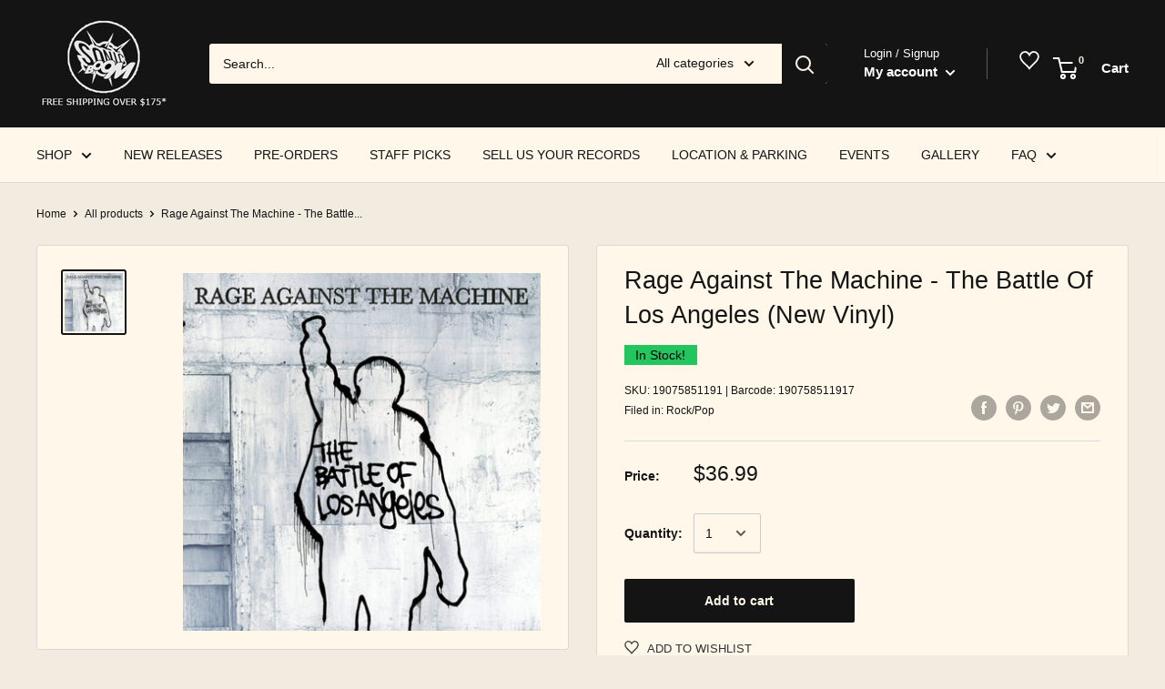

--- FILE ---
content_type: text/html; charset=utf-8
request_url: https://www.sonicboommusic.com/products/rage-against-the-machine-the-battle-of-los-angeles-vinyl
body_size: 104611
content:
<!doctype html>

<html class="no-js" lang="en">
  <head>
<script src="//ajax.googleapis.com/ajax/libs/jquery/2.2.3/jquery.min.js" type="text/javascript"></script>
<!-- Google Tag Manager -->
<script>(function(w,d,s,l,i){w[l]=w[l]||[];w[l].push({'gtm.start':
new Date().getTime(),event:'gtm.js'});var f=d.getElementsByTagName(s)[0],
j=d.createElement(s),dl=l!='dataLayer'?'&l='+l:'';j.async=true;j.src=
'https://www.googletagmanager.com/gtm.js?id='+i+dl;f.parentNode.insertBefore(j,f);
})(window,document,'script','dataLayer','GTM-TZHQCC9');</script>
<!-- End Google Tag Manager -->

    <meta charset="utf-8"> 
    <meta http-equiv="X-UA-Compatible" content="IE=edge,chrome=1">
    <meta name="viewport" content="width=device-width, initial-scale=1.0, height=device-height, minimum-scale=1.0, user-scalable=0">
    <meta name="theme-color" content="#141414"><title>Rage Against The Machine - The Battle Of Los Angeles (New Vinyl) &ndash; Sonic Boom Records
</title>

      <meta name="description" content="Buy The Battle Of Los Angeles by Rage Against The Machine on new vinyl at Sonic Boom Records in Toronto.">
      <meta name="keywords" content="Rage Against The Machine, The Battle Of Los Angeles, new vinyl, toronto, music store, record, vinyl" />
    
<link rel="canonical" href="https://www.sonicboommusic.com/products/rage-against-the-machine-the-battle-of-los-angeles-vinyl"><link rel="shortcut icon" href="//www.sonicboommusic.com/cdn/shop/files/Favicon_32x32.png?v=1614291915" type="image/png"><meta property="og:type" content="product">
  <meta property="og:title" content="Rage Against The Machine - The Battle Of Los Angeles (New Vinyl)"><meta property="og:image" content="http://www.sonicboommusic.com/cdn/shop/products/Rage-Against-The-Machine-The-Battle-Of-Los-Angeles-New-Vinyl_1024x.jpg?v=1745528721">
    <meta property="og:image:secure_url" content="https://www.sonicboommusic.com/cdn/shop/products/Rage-Against-The-Machine-The-Battle-Of-Los-Angeles-New-Vinyl_1024x.jpg?v=1745528721"><meta property="product:price:amount" content="36.99">
  <meta property="product:price:currency" content="CAD"><meta property="og:description" content="The Battle of Los Angeles is the third studio album by American rock band Rage Against the Machine, released on November 2, 1999 by Epic Records. The album was nominated at the 43rd Annual Grammy Awards for Best Rock Album. The album was recognized by both Time and Rolling Stone magazines as the best album of 1999. Tra"><meta property="og:url" content="https://www.sonicboommusic.com/products/rage-against-the-machine-the-battle-of-los-angeles-vinyl">
<meta property="og:site_name" content="Sonic Boom Records"><meta name="twitter:card" content="summary"><meta name="twitter:title" content="Rage Against The Machine - The Battle Of Los Angeles (New Vinyl)">
  <meta name="twitter:description" content="The Battle of Los Angeles is the third studio album by American rock band Rage Against the Machine, released on November 2, 1999 by Epic Records. The album was nominated at the 43rd Annual Grammy Awards for Best Rock Album. The album was recognized by both Time and Rolling Stone magazines as the best album of 1999.
Tracklist
A1 Testify A2 Guerrilla Radio A3 Calm Like A Bomb A4 Mic Check A5 Sleep Now In The Fire A6 Born Of A Broken Man B1 Born As Ghosts B2 Maria B3 Voice Of The Voiceless B4 New Millennium Homes B5 Ashes In The Fall B6 War Within A Breath">
  <meta name="twitter:image" content="https://www.sonicboommusic.com/cdn/shop/products/Rage-Against-The-Machine-The-Battle-Of-Los-Angeles-New-Vinyl_600x600_crop_center.jpg?v=1745528721">
<link rel="preconnect" href="//fonts.shopifycdn.com">
    <link rel="dns-prefetch" href="//productreviews.shopifycdn.com">
    <link rel="dns-prefetch" href="//maps.googleapis.com">
    <link rel="dns-prefetch" href="//maps.gstatic.com">

    
    

<script type="text/javascript">
  function initAppmate(Appmate){
    Appmate.wk.on({
      'click .wk-variant-link': eventHandler(function(){
        var id = Appmate.wk.$(this).closest('[data-wk-item]').attr("data-wk-item");
        var href = this.href;
        var product = Appmate.wk.getItem(id).then(function(product){
          var variant = product.selected_or_first_available_variant || {};
          sendTracking({
            hitType: 'event',
            eventCategory: 'Wishlist',
            eventAction: 'WK Clicked Product',
            eventLabel: 'Wishlist King',
            hitCallback: function() {
              document.location = href;
            }
          }, {
            id: variant.sku || variant.id,
            name: product.title,
            category: product.type,
            brand: product.vendor,
            variant: variant.title,
            price: variant.price
          }, {
            list: "" || undefined
          });
        })
      }),
      'click [data-wk-add-product]': eventHandler(function(){
        var productId = this.getAttribute('data-wk-add-product');
        var select = Appmate.wk.$(this).parents('form').find('select[name="id"]');
        var variantId = select.length ? select.val() : undefined;
        Appmate.wk.addProduct(productId, variantId).then(function(product) {
          var variant = product.selected_or_first_available_variant || {};
          sendTracking({
            hitType: 'event',
            eventCategory: 'Wishlist',
            eventAction: 'WK Added Product',
            eventLabel: 'Wishlist King',
          }, {
            id: variant.sku || variant.id,
            name: product.title,
            category: product.type,
            brand: product.vendor,
            variant: variant.title,
            price: variant.price
          }, {
            list: "" || undefined
          });
        });
      }),
      'click [data-wk-remove-product]': eventHandler(function(){
        var productId = this.getAttribute('data-wk-remove-product');
        Appmate.wk.removeProduct(productId).then(function(product) {
          var variant = product.selected_or_first_available_variant || {};
          sendTracking({
            hitType: 'event',
            eventCategory: 'Wishlist',
            eventAction: 'WK Removed Product',
            eventLabel: 'Wishlist King',
          }, {
            id: variant.sku || variant.id,
            name: product.title,
            category: product.type,
            brand: product.vendor,
            variant: variant.title,
            price: variant.price
          }, {
            list: "" || undefined
          });
        });
      }),
      'click [data-wk-remove-item]': eventHandler(function(){
        var itemId = this.getAttribute('data-wk-remove-item');
        fadeOrNot(this, function() {
          Appmate.wk.removeItem(itemId).then(function(product){
            var variant = product.selected_or_first_available_variant || {};
            sendTracking({
              hitType: 'event',
              eventCategory: 'Wishlist',
              eventAction: 'WK Removed Product',
              eventLabel: 'Wishlist King',
            }, {
              id: variant.sku || variant.id,
              name: product.title,
              category: product.type,
              brand: product.vendor,
              variant: variant.title,
              price: variant.price
            }, {
              list: "" || undefined
            });
          });
        });
      }),
      'click [data-wk-clear-wishlist]': eventHandler(function(){
        var wishlistId = this.getAttribute('data-wk-clear-wishlist');
        Appmate.wk.clear(wishlistId).then(function() {
          sendTracking({
            hitType: 'event',
            eventCategory: 'Wishlist',
            eventAction: 'WK Cleared Wishlist',
            eventLabel: 'Wishlist King',
          });
        });
      }),
      'click [data-wk-share]': eventHandler(function(){
        var params = {
          wkShareService: this.getAttribute("data-wk-share-service"),
          wkShare: this.getAttribute("data-wk-share"),
          wkShareImage: this.getAttribute("data-wk-share-image")
        };
        var shareLink = Appmate.wk.getShareLink(params);

        sendTracking({
          hitType: 'event',
          eventCategory: 'Wishlist',
          eventAction: 'WK Shared Wishlist (' + params.wkShareService + ')',
          eventLabel: 'Wishlist King',
        });

        switch (params.wkShareService) {
          case 'link':
            Appmate.wk.$('#wk-share-link-text').addClass('wk-visible').find('.wk-text').html(shareLink);
            var copyButton = Appmate.wk.$('#wk-share-link-text .wk-clipboard');
            var copyText = copyButton.html();
            var clipboard = Appmate.wk.clipboard(copyButton[0]);
            clipboard.on('success', function(e) {
              copyButton.html('copied');
              setTimeout(function(){
                copyButton.html(copyText);
              }, 2000);
            });
            break;
          case 'email':
            window.location.href = shareLink;
            break;
          case 'contact':
            var contactUrl = '/pages/contact';
            var message = 'Here is the link to my list:\n' + shareLink;
            window.location.href=contactUrl + '?message=' + encodeURIComponent(message);
            break;
          default:
            window.open(
              shareLink,
              'wishlist_share',
              'height=590, width=770, toolbar=no, menubar=no, scrollbars=no, resizable=no, location=no, directories=no, status=no'
            );
        }
      }),
      'click [data-wk-move-to-cart]': eventHandler(function(){
        var $elem = Appmate.wk.$(this);
        $form = $elem.parents('form');
        $elem.prop("disabled", true);

        var item = this.getAttribute('data-wk-move-to-cart');
        var formData = $form.serialize();

        fadeOrNot(this, function(){
          Appmate.wk
          .moveToCart(item, formData)
          .then(function(product){
            $elem.prop("disabled", false);

            var variant = product.selected_or_first_available_variant || {};
            sendTracking({
              hitType: 'event',
              eventCategory: 'Wishlist',
              eventAction: 'WK Added to Cart',
              eventLabel: 'Wishlist King',
              hitCallback: function() {
                window.scrollTo(0, 0);
                location.reload();
              }
            }, {
              id: variant.sku || variant.id,
              name: product.title,
              category: product.type,
              brand: product.vendor,
              variant: variant.title,
              price: variant.price,
              quantity: 1,
            }, {
              list: "" || undefined
            });
          });
        });
      }),
      'render .wk-option-select': function(elem){
        appmateOptionSelect(elem);
      },
      'login-required': function (intent) {
        var redirect = {
          path: window.location.pathname,
          intent: intent
        };
        window.location = '/account/login?wk-redirect=' + encodeURIComponent(JSON.stringify(redirect));
      },
      'render .swiper-container': function (elem) {
        // initSlider()
      },
      'ready': function () {
        // Appmate.wk.$(document).ready(initSlider);
        fillContactForm();

        var redirect = Appmate.wk.getQueryParam('wk-redirect');
        if (redirect) {
          Appmate.wk.addLoginRedirect(Appmate.wk.$('#customer_login'), JSON.parse(redirect));
        }
        var intent = Appmate.wk.getQueryParam('wk-intent');
        if (intent) {
          intent = JSON.parse(intent);
          switch (intent.action) {
            case 'addProduct':
              Appmate.wk.addProduct(intent.product, intent.variant)
              break;
            default:
              console.warn('Wishlist King: Intent not implemented', intent)
          }
          if (window.history && window.history.pushState) {
            history.pushState(null, null, window.location.pathname);
          }
        }
      }
    });

    Appmate.init({
      shop: {
        domain: 'sonic-boom-toronto.myshopify.com'
      },
      session: {
        customer: ''
      },
      globals: {
        settings: {
          app_wk_icon: 'heart',
          app_wk_share_position: 'top',
          app_wk_products_per_row: 4,
          money_format: '<span class="money conversion-bear-money">${{amount}}</span>'
        },
        customer: '',
        customer_accounts_enabled: true,
      },
      wishlist: {
        filter: function(product) {
          return !product.hidden;
        },
        loginRequired: false,
        handle: "/pages/wishlist",
        proxyHandle: "/a/wk",
        share: {
          handle: "/pages/shared-wishlist",
          title: 'My Wishlist',
          description: 'Check out some of my favorite things @ Sonic Boom Records.',
          imageTitle: 'Sonic Boom Records',
          hashTags: 'wishlist',
          twitterUser: false // will be used with via
        }
      }
    });

    function sendTracking(event, product, action) {
      if (typeof fbq === 'function') {
        switch (event.eventAction) {
          case "WK Added Product":
            fbq('track', 'AddToWishlist', {
              value: product.price,
              currency: 'CAD'
            });
            break;
        }
      }
      if (typeof ga === 'function') {
        if (product) {
          delete product.price;
          ga('ec:addProduct', product);
        }

        if (action) {
          ga('ec:setAction', 'click', action);
        }

        if (event) {
          ga('send', event);
        }

        if (!ga.loaded) {
          event && event.hitCallback && event.hitCallback()
        }
      } else {
        event && event.hitCallback && event.hitCallback()
      }
    }

    function initSlider () {
      if (typeof Swiper !== 'undefined') {
        var mySwiper = new Swiper ('.swiper-container', {
          direction: 'horizontal',
          loop: false,
          pagination: '.swiper-pagination',
          nextButton: '.swiper-button-next',
          prevButton: '.swiper-button-prev',
          spaceBetween: 20,
          slidesPerView: 4,
          breakpoints: {
            380: {
              slidesPerView: 1,
              spaceBetween: 0,
            },
            480: {
              slidesPerView: 2,
              spaceBetween: 20,
            }
          }
        })
      }
    }

    function fillContactForm() {
      document.addEventListener('DOMContentLoaded', fillContactForm)
      if (document.getElementById('contact_form')) {
        var message = Appmate.wk.getQueryParam('message');
        var bodyElement = document.querySelector("#contact_form textarea[name='contact[body]']");
        if (bodyElement && message) {
          bodyElement.value = message;
        }
      }
    }

    function eventHandler (callback) {
      return function (event) {
        if (typeof callback === 'function') {
          callback.call(this, event)
        }
        if (event) {
          event.preventDefault();
          event.stopPropagation();
        }
      }
    }

    function fadeOrNot(elem, callback){
      if (typeof $ !== "function") {
        callback();
        return;
      }
      var $elem = $(elem);
  	  if ($elem.parents('.wk-fadeout').length) {
        $elem.parents('.wk-fadeout').fadeOut(callback);
      } else {
        callback();
      }
    }
  }
</script>



<script
  id="wishlist-icon-filled"
  data="wishlist"
  type="text/x-template"
  app="wishlist-king"
>
  {% if settings.app_wk_icon == "heart" %}
    <svg version='1.1' xmlns='https://www.w3.org/2000/svg' width='64' height='64' viewBox='0 0 64 64'>
      <path d='M47.199 4c-6.727 0-12.516 5.472-15.198 11.188-2.684-5.715-8.474-11.188-15.201-11.188-9.274 0-16.8 7.527-16.8 16.802 0 18.865 19.031 23.812 32.001 42.464 12.26-18.536 31.999-24.2 31.999-42.464 0-9.274-7.527-16.802-16.801-16.802z' fill='#000'></path>
    </svg>
  {% elsif settings.app_wk_icon == "star" %}
    <svg version='1.1' xmlns='https://www.w3.org/2000/svg' width='64' height='60.9' viewBox='0 0 64 64'>
      <path d='M63.92,23.25a1.5,1.5,0,0,0-1.39-1H40.3L33.39,1.08A1.5,1.5,0,0,0,32,0h0a1.49,1.49,0,0,0-1.39,1L23.7,22.22H1.47a1.49,1.49,0,0,0-1.39,1A1.39,1.39,0,0,0,.6,24.85l18,13L11.65,59a1.39,1.39,0,0,0,.51,1.61,1.47,1.47,0,0,0,.88.3,1.29,1.29,0,0,0,.88-0.3l18-13.08L50,60.68a1.55,1.55,0,0,0,1.76,0,1.39,1.39,0,0,0,.51-1.61l-6.9-21.14,18-13A1.45,1.45,0,0,0,63.92,23.25Z' fill='#be8508'></path>
    </svg>
  {% endif %}
</script>

<script
  id="wishlist-icon-empty"
  data="wishlist"
  type="text/x-template"
  app="wishlist-king"
>
  {% if settings.app_wk_icon == "heart" %}
    <svg version='1.1' xmlns='https://www.w3.org/2000/svg' width='64px' height='60.833px' viewBox='0 0 64 60.833'>
      <path stroke='#000' stroke-width='5' stroke-miterlimit='10' fill-opacity='0' d='M45.684,2.654c-6.057,0-11.27,4.927-13.684,10.073 c-2.417-5.145-7.63-10.073-13.687-10.073c-8.349,0-15.125,6.776-15.125,15.127c0,16.983,17.134,21.438,28.812,38.231 c11.038-16.688,28.811-21.787,28.811-38.231C60.811,9.431,54.033,2.654,45.684,2.654z'/>
    </svg>
  {% elsif settings.app_wk_icon == "star" %}
    <svg version='1.1' xmlns='https://www.w3.org/2000/svg' width='64' height='60.9' viewBox='0 0 64 64'>
      <path d='M63.92,23.25a1.5,1.5,0,0,0-1.39-1H40.3L33.39,1.08A1.5,1.5,0,0,0,32,0h0a1.49,1.49,0,0,0-1.39,1L23.7,22.22H1.47a1.49,1.49,0,0,0-1.39,1A1.39,1.39,0,0,0,.6,24.85l18,13L11.65,59a1.39,1.39,0,0,0,.51,1.61,1.47,1.47,0,0,0,.88.3,1.29,1.29,0,0,0,.88-0.3l18-13.08L50,60.68a1.55,1.55,0,0,0,1.76,0,1.39,1.39,0,0,0,.51-1.61l-6.9-21.14,18-13A1.45,1.45,0,0,0,63.92,23.25ZM42.75,36.18a1.39,1.39,0,0,0-.51,1.61l5.81,18L32.85,44.69a1.41,1.41,0,0,0-1.67,0L15.92,55.74l5.81-18a1.39,1.39,0,0,0-.51-1.61L6,25.12H24.7a1.49,1.49,0,0,0,1.39-1L32,6.17l5.81,18a1.5,1.5,0,0,0,1.39,1H58Z' fill='#be8508'></path>
    </svg>
  {% endif %}
</script>

<script
  id="wishlist-icon-remove"
  data="wishlist"
  type="text/x-template"
  app="wishlist-king"
>
  <svg role="presentation" viewBox="0 0 16 14">
    <path d="M15 0L1 14m14 0L1 0" stroke="currentColor" fill="none" fill-rule="evenodd"></path>
  </svg>
</script>

<script
  id="wishlist-link"
  data="wishlist"
  type="text/x-template"
  app="wishlist-king"
>
  {% if wishlist.item_count %}
    {% assign link_icon = 'wishlist-icon-filled' %}
  {% else %}
    {% assign link_icon = 'wishlist-icon-empty' %}
  {% endif %}
  <a href="{{ wishlist.url }}" class="wk-link wk-{{ wishlist.state }}" title="View Wishlist"><div class="wk-icon">{% include link_icon %}</div><span class="wk-label">Wishlist</span> <span class="wk-count">({{ wishlist.item_count }})</span></a>
</script>

<script
  id="wishlist-link-li"
  data="wishlist"
  type="text/x-template"
  app="wishlist-king"
>
  <li class="wishlist-link-li wk-{{ wishlist.state }}">
    {% include 'wishlist-link' %}
  </li>
</script>

<script
  id="wishlist-button-product"
  data="product"
  type="text/x-template"
  app="wishlist-king"
>
  {% if product.in_wishlist %}
    {% assign btn_text = 'In Wishlist' %}
    {% assign btn_title = 'Remove from Wishlist' %}
    {% assign btn_action = 'wk-remove-product' %}
    {% assign btn_icon = 'wishlist-icon-filled' %}
  {% else %}
    {% assign btn_text = 'Add to Wishlist' %}
    {% assign btn_title = 'Add to Wishlist' %}
    {% assign btn_action = 'wk-add-product' %}
    {% assign btn_icon = 'wishlist-icon-empty' %}
  {% endif %}

  <button type="button" class="wk-button-product {{ btn_action }}" title="{{ btn_title }}" data-{{ btn_action }}="{{ product.id }}">
    <div class="wk-icon">
      {% include btn_icon %}
    </div>
    <span class="wk-label">{{ btn_text }}</span>
  </button>
</script>

<script
  id="wishlist-button-collection"
  data="product"
  type="text/x-template"
  app="wishlist-king"
>
  {% if product.in_wishlist %}
    {% assign btn_text = 'In Wishlist' %}
    {% assign btn_title = 'Remove from Wishlist' %}
    {% assign btn_action = 'wk-remove-product' %}
    {% assign btn_icon = 'wishlist-icon-filled' %}
  {% else %}
    {% assign btn_text = 'Add to Wishlist' %}
    {% assign btn_title = 'Add to Wishlist' %}
    {% assign btn_action = 'wk-add-product' %}
    {% assign btn_icon = 'wishlist-icon-empty' %}
  {% endif %}

  <button type="button" class="wk-button-collection {{ btn_action }}" title="{{ btn_title }}" data-{{ btn_action }}="{{ product.id }}">
    <div class="wk-icon">
      {% include btn_icon %}
    </div>
    <span class="wk-label">{{ btn_text }}</span>
  </button>
</script>

<script
  id="wishlist-button-wishlist-page"
  data="product"
  type="text/x-template"
  app="wishlist-king"
>
  {% if wishlist.read_only %}
    {% assign item_id = product.id %}
  {% else %}
    {% assign item_id = product.wishlist_item_id %}
  {% endif %}

  {% assign add_class = '' %}
  {% if product.in_wishlist and wishlist.read_only == true %}
    {% assign btn_text = 'In Wishlist' %}
    {% assign btn_title = 'Remove from Wishlist' %}
    {% assign btn_action = 'wk-remove-product' %}
    {% assign btn_icon = 'wishlist-icon-filled' %}
  {% elsif product.in_wishlist and wishlist.read_only == false %}
    {% assign btn_text = 'In Wishlist' %}
    {% assign btn_title = 'Remove from Wishlist' %}
    {% assign btn_action = 'wk-remove-item' %}
    {% assign btn_icon = 'wishlist-icon-remove' %}
    {% assign add_class = 'wk-with-hover' %}
  {% else %}
    {% assign btn_text = 'Add to Wishlist' %}
    {% assign btn_title = 'Add to Wishlist' %}
    {% assign btn_action = 'wk-add-product' %}
    {% assign btn_icon = 'wishlist-icon-empty' %}
    {% assign add_class = 'wk-with-hover' %}
  {% endif %}

  <button type="button" class="wk-button-wishlist-page {{ btn_action }} {{ add_class }}" title="{{ btn_title }}" data-{{ btn_action }}="{{ item_id }}">
    <div class="wk-icon">
      {% include btn_icon %}
    </div>
    <span class="wk-label">{{ btn_text }}</span>
  </button>
</script>

<script
  id="wishlist-button-wishlist-clear"
  data="wishlist"
  type="text/x-template"
  app="wishlist-king"
>
  {% assign btn_text = 'Clear Wishlist' %}
  {% assign btn_title = 'Clear Wishlist' %}
  {% assign btn_class = 'wk-button-wishlist-clear' %}

  <button type="button" class="{{ btn_class }}" title="{{ btn_title }}" data-wk-clear-wishlist="{{ wishlist.permaId }}">
    <span class="wk-label">{{ btn_text }}</span>
  </button>
</script>

<script
  id="wishlist-shared"
  data="shared_wishlist"
  type="text/x-template"
  app="wishlist-king"
>
  {% assign wishlist = shared_wishlist %}
  {% include 'wishlist-collection' with wishlist %}
</script>

<script
  id="wishlist-collection"
  data="wishlist"
  type="text/x-template"
  app="wishlist-king"
>
  <div class='wishlist-collection'>
  {% if wishlist.item_count == 0 %}
    {% include 'wishlist-collection-empty' %}
  {% else %}
    {% if customer_accounts_enabled and customer == false and wishlist.read_only == false %}
      {% include 'wishlist-collection-login-note' %}
    {% endif %}

    {% if settings.app_wk_share_position == "top" %}
      {% unless wishlist.read_only %}
        {% include 'wishlist-collection-share' %}
      {% endunless %}
    {% endif %}

    {% include 'wishlist-collection-loop' %}

    {% if settings.app_wk_share_position == "bottom" %}
      {% unless wishlist.read_only %}
        {% include 'wishlist-collection-share' %}
      {% endunless %}
    {% endif %}

    {% unless wishlist.read_only %}
      {% include 'wishlist-button-wishlist-clear' %}
    {% endunless %}
  {% endif %}
  </div>
</script>

<script
  id="wishlist-row"
  data="wishlist"
  type="text/x-template"
  app="wishlist-king"
>
  <div class='wk-wishlist-row'>
    {% if wishlist.item_count != 0 %}
    <h2 class="wk-wishlist-row-title">Add more from Wishlist</h2>
    <div class="swiper-container">
        <!-- Additional required wrapper -->
        <div class="swiper-wrapper">
            <!-- Slides -->
            {% for product in wishlist.products %}
              {% assign hide_default_title = false %}
              {% if product.variants.length == 1 and product.variants[0].title contains 'Default' %}
                {% assign hide_default_title = true %}
              {% endif %}
              <div
                id="wk-item-{{ product.wishlist_item_id }}"
                class="swiper-slide wk-item wk-fadeout"
                data-wk-item="{{ product.wishlist_item_id }}"
              >
                {% include 'wishlist-collection-product-image' with product %}
                {% include 'wishlist-collection-product-title' with product %}
                {% include 'wishlist-collection-product-price' %}
                {% include 'wishlist-collection-product-form' with product %}
              </div>
            {% endfor %}
        </div>
        <!-- If we need pagination -->
        <!-- <div class="swiper-pagination"></div> -->
    </div>
    <div class="swiper-button-prev">
      <svg fill="#000000" height="24" viewBox="0 0 24 24" width="24" xmlns="http://www.w3.org/2000/svg">
          <path d="M15.41 7.41L14 6l-6 6 6 6 1.41-1.41L10.83 12z"/>
          <path d="M0 0h24v24H0z" fill="none"/>
      </svg>
    </div>
    <div class="swiper-button-next">
      <svg fill="#000000" height="24" viewBox="0 0 24 24" width="24" xmlns="http://www.w3.org/2000/svg">
          <path d="M10 6L8.59 7.41 13.17 12l-4.58 4.59L10 18l6-6z"/>
          <path d="M0 0h24v24H0z" fill="none"/>
      </svg>
    </div>
    {% endif %}
  </div>
</script>

<script
  id="wishlist-collection-empty"
  data="wishlist"
  type="text/x-template"
  app="wishlist-king"
>
  <div class="wk-row">
    <div class="wk-span12">
      <h3 class="wk-wishlist-empty-note">Your wishlist is empty!</h3>
    </div>
  </div>
</script>

<script
  id="wishlist-collection-login-note"
  data="wishlist"
  type="text/x-template"
  app="wishlist-king"
>
  <div class="wk-row">
    <p class="wk-span12 wk-login-note">
      To permanently save your wishlist please <a href="/account/login">login</a> or <a href="/account/register">sign up</a>.
    </p>
  </div>
</script>

<script
  id="wishlist-collection-share"
  data="wishlist"
  type="text/x-template"
  app="wishlist-king"
>
  <h3 id="wk-share-head">Share Wishlist</h3>
  <ul id="wk-share-list">
    <li>{% include 'wishlist-share-button-fb' %}</li>
    <li>{% include 'wishlist-share-button-pinterest' %}</li>
    <li>{% include 'wishlist-share-button-twitter' %}</li>
    <li>{% include 'wishlist-share-button-email' %}</li>
    <li>{% include 'wishlist-share-button-link' %}</li>
    {% comment %}
    <li>{% include 'wishlist-share-button-contact' %}</li>
    {% endcomment %}
    <li id="wk-share-whatsapp">{% include 'wishlist-share-button-whatsapp' %}</li>
  </ul>
  <div id="wk-share-link-text"><span class="wk-text"></span><button class="wk-clipboard" data-clipboard-target="#wk-share-link-text .wk-text">copy link</button></div>
</script>

<script
  id="wishlist-collection-loop"
  data="wishlist"
  type="text/x-template"
  app="wishlist-king"
>
  <div class="wk-row">
    {% assign item_count = 0 %}
    {% for product in wishlist.products %}
      {% assign item_count = item_count | plus: 1 %}
      {% unless limit and item_count > limit %}
        {% assign hide_default_title = false %}
        {% if product.variants.length == 1 and product.variants[0].title contains 'Default' %}
          {% assign hide_default_title = true %}
        {% endif %}

        {% assign items_per_row = settings.app_wk_products_per_row %}
        {% assign wk_item_width = 100 | divided_by: items_per_row %}

        <div class="wk-item-column" style="width: {{ wk_item_width }}%">
          <div id="wk-item-{{ product.wishlist_item_id }}" class="wk-item {{ wk_item_class }} {% unless wishlist.read_only %}wk-fadeout{% endunless %}" data-wk-item="{{ product.wishlist_item_id }}">

            {% include 'wishlist-collection-product-image' with product %}
            {% include 'wishlist-button-wishlist-page' with product %}
            {% include 'wishlist-collection-product-title' with product %}
            {% include 'wishlist-collection-product-price' %}
            {% include 'wishlist-collection-product-form' with product %}
          </div>
        </div>
      {% endunless %}
    {% endfor %}
  </div>
</script>

<script
  id="wishlist-collection-product-image"
  data="wishlist"
  type="text/x-template"
  app="wishlist-king"
>
  <div class="wk-image">
    <a href="{{ product | variant_url }}" class="wk-variant-link wk-content" title="View product">
      <img class="wk-variant-image"
         src="{{ product | variant_img_url: '1000x' }}"
         alt="{{ product.title }}" />
    </a>
  </div>
</script>

<script
  id="wishlist-collection-product-title"
  data="wishlist"
  type="text/x-template"
  app="wishlist-king"
>
  <div class="wk-product-title">
    <a href="{{ product | variant_url }}" class="wk-variant-link" title="View product">{{ product.title }}</a>
  </div>
</script>

<script
  id="wishlist-collection-product-price"
  data="wishlist"
  type="text/x-template"
  app="wishlist-king"
>
  {% assign variant = product.selected_or_first_available_variant %}
  <div class="wk-purchase">
    <span class="wk-price wk-price-preview">
      {% if variant.price >= variant.compare_at_price %}
      {{ variant.price | money }}
      {% else %}
      <span class="saleprice">{{ variant.price | money }}</span> <del>{{ variant.compare_at_price | money }}</del>
      {% endif %}
    </span>
  </div>
</script>

<script
  id="wishlist-collection-product-form"
  data="wishlist"
  type="text/x-template"
  app="wishlist-king"
>
  <form id="wk-add-item-form-{{ product.wishlist_item_id }}" action="/cart/add" method="post" class="wk-add-item-form">

    <!-- Begin product options -->
    <div class="wk-product-options {% if hide_default_title %}wk-no-options{% endif %}">

      <div class="wk-select" {% if hide_default_title %} style="display:none"{% endif %}>
        <select id="wk-option-select-{{ product.wishlist_item_id }}" class="wk-option-select" name="id">

          {% for variant in product.variants %}
          <option value="{{ variant.id }}" {% if variant == product.selected_or_first_available_variant %}selected="selected"{% endif %}>
            {{ variant.title }} - {{ variant.price | money }}
          </option>
          {% endfor %}

        </select>
      </div>

      {% comment %}
        {% if settings.display_quantity_dropdown and product.available %}
        <div class="wk-selector-wrapper">
          <label>Quantity</label>
          <input class="wk-quantity" type="number" name="quantity" value="1" class="wk-item-quantity" />
        </div>
        {% endif %}
      {% endcomment %}

      <div class="wk-purchase-section{% if product.variants.length > 1 %} wk-multiple{% endif %}">
        {% unless product.available %}
        <input type="submit" class="wk-add-to-cart disabled" disabled="disabled" value="Sold Out" />
        {% else %}
          {% assign cart_action = 'wk-move-to-cart' %}
          {% if wishlist.read_only %}
            {% assign cart_action = 'wk-add-to-cart' %}
          {% endif %}
          <input type="submit" class="wk-add-to-cart" data-{{ cart_action }}="{{ product.wishlist_item_id }}" name="add" value="Add to Cart" />
        {% endunless %}
      </div>
    </div>
    <!-- End product options -->
  </form>
</script>

<script
  id="wishlist-share-button-fb"
  data="wishlist"
  type="text/x-template"
  app="wishlist-king"
>
  {% unless wishlist.empty %}
  <a href="#" class="wk-button-share resp-sharing-button__link" title="Share on Facebook" data-wk-share-service="facebook" data-wk-share="{{ wishlist.permaId }}" data-wk-share-image="{{ wishlist.products[0] | variant_img_url: '1200x630' }}">
    <div class="resp-sharing-button resp-sharing-button--facebook resp-sharing-button--large">
      <div aria-hidden="true" class="resp-sharing-button__icon resp-sharing-button__icon--solid">
        <svg version="1.1" x="0px" y="0px" width="24px" height="24px" viewBox="0 0 24 24" enable-background="new 0 0 24 24" xml:space="preserve">
          <g>
            <path d="M18.768,7.465H14.5V5.56c0-0.896,0.594-1.105,1.012-1.105s2.988,0,2.988,0V0.513L14.171,0.5C10.244,0.5,9.5,3.438,9.5,5.32 v2.145h-3v4h3c0,5.212,0,12,0,12h5c0,0,0-6.85,0-12h3.851L18.768,7.465z"/>
          </g>
        </svg>
      </div>
      <span>Facebook</span>
    </div>
  </a>
  {% endunless %}
</script>

<script
  id="wishlist-share-button-twitter"
  data="wishlist"
  type="text/x-template"
  app="wishlist-king"
>
  {% unless wishlist.empty %}
  <a href="#" class="wk-button-share resp-sharing-button__link" title="Share on Twitter" data-wk-share-service="twitter" data-wk-share="{{ wishlist.permaId }}">
    <div class="resp-sharing-button resp-sharing-button--twitter resp-sharing-button--large">
      <div aria-hidden="true" class="resp-sharing-button__icon resp-sharing-button__icon--solid">
        <svg version="1.1" x="0px" y="0px" width="24px" height="24px" viewBox="0 0 24 24" enable-background="new 0 0 24 24" xml:space="preserve">
          <g>
            <path d="M23.444,4.834c-0.814,0.363-1.5,0.375-2.228,0.016c0.938-0.562,0.981-0.957,1.32-2.019c-0.878,0.521-1.851,0.9-2.886,1.104 C18.823,3.053,17.642,2.5,16.335,2.5c-2.51,0-4.544,2.036-4.544,4.544c0,0.356,0.04,0.703,0.117,1.036 C8.132,7.891,4.783,6.082,2.542,3.332C2.151,4.003,1.927,4.784,1.927,5.617c0,1.577,0.803,2.967,2.021,3.782 C3.203,9.375,2.503,9.171,1.891,8.831C1.89,8.85,1.89,8.868,1.89,8.888c0,2.202,1.566,4.038,3.646,4.456 c-0.666,0.181-1.368,0.209-2.053,0.079c0.579,1.804,2.257,3.118,4.245,3.155C5.783,18.102,3.372,18.737,1,18.459 C3.012,19.748,5.399,20.5,7.966,20.5c8.358,0,12.928-6.924,12.928-12.929c0-0.198-0.003-0.393-0.012-0.588 C21.769,6.343,22.835,5.746,23.444,4.834z"/>
          </g>
        </svg>
      </div>
      <span>Twitter</span>
    </div>
  </a>
  {% endunless %}
</script>

<script
  id="wishlist-share-button-pinterest"
  data="wishlist"
  type="text/x-template"
  app="wishlist-king"
>
  {% unless wishlist.empty %}
  <a href="#" class="wk-button-share resp-sharing-button__link" title="Share on Pinterest" data-wk-share-service="pinterest" data-wk-share="{{ wishlist.permaId }}" data-wk-share-image="{{ wishlist.products[0] | variant_img_url: '1200x630' }}">
    <div class="resp-sharing-button resp-sharing-button--pinterest resp-sharing-button--large">
      <div aria-hidden="true" class="resp-sharing-button__icon resp-sharing-button__icon--solid">
        <svg version="1.1" x="0px" y="0px" width="24px" height="24px" viewBox="0 0 24 24" enable-background="new 0 0 24 24" xml:space="preserve">
          <path d="M12.137,0.5C5.86,0.5,2.695,5,2.695,8.752c0,2.272,0.8 ,4.295,2.705,5.047c0.303,0.124,0.574,0.004,0.661-0.33 c0.062-0.231,0.206-0.816,0.271-1.061c0.088-0.331,0.055-0.446-0.19-0.736c-0.532-0.626-0.872-1.439-0.872-2.59 c0-3.339,2.498-6.328,6.505-6.328c3.548,0,5.497,2.168,5.497,5.063c0,3.809-1.687,7.024-4.189,7.024 c-1.382,0-2.416-1.142-2.085-2.545c0.397-1.675,1.167-3.479,1.167-4.688c0-1.081-0.58-1.983-1.782-1.983 c-1.413,0-2.548,1.461-2.548,3.42c0,1.247,0.422,2.09,0.422,2.09s-1.445,6.126-1.699,7.199c-0.505,2.137-0.076,4.756-0.04,5.02 c0.021,0.157,0.224,0.195,0.314,0.078c0.13-0.171,1.813-2.25,2.385-4.325c0.162-0.589,0.929-3.632,0.929-3.632 c0.459,0.876,1.801,1.646,3.228,1.646c4.247,0,7.128-3.871,7.128-9.053C20.5,4.15,17.182,0.5,12.137,0.5z"/>
        </svg>
      </div>
      <span>Pinterest</span>
    </div>
  </a>
  {% endunless %}
</script>

<script
  id="wishlist-share-button-whatsapp"
  data="wishlist"
  type="text/x-template"
  app="wishlist-king"
>
  {% unless wishlist.empty %}
  <a href="#" class="wk-button-share resp-sharing-button__link" title="Share via WhatsApp" data-wk-share-service="whatsapp" data-wk-share="{{ wishlist.permaId }}">
    <div class="resp-sharing-button resp-sharing-button--whatsapp resp-sharing-button--large">
      <div aria-hidden="true" class="resp-sharing-button__icon resp-sharing-button__icon--solid">
        <svg xmlns="https://www.w3.org/2000/svg" width="24" height="24" viewBox="0 0 24 24">
          <path stroke="none" d="M20.1,3.9C17.9,1.7,15,0.5,12,0.5C5.8,0.5,0.7,5.6,0.7,11.9c0,2,0.5,3.9,1.5,5.6l-1.6,5.9l6-1.6c1.6,0.9,3.5,1.3,5.4,1.3l0,0l0,0c6.3,0,11.4-5.1,11.4-11.4C23.3,8.9,22.2,6,20.1,3.9z M12,21.4L12,21.4c-1.7,0-3.3-0.5-4.8-1.3l-0.4-0.2l-3.5,1l1-3.4L4,17c-1-1.5-1.4-3.2-1.4-5.1c0-5.2,4.2-9.4,9.4-9.4c2.5,0,4.9,1,6.7,2.8c1.8,1.8,2.8,4.2,2.8,6.7C21.4,17.2,17.2,21.4,12,21.4z M17.1,14.3c-0.3-0.1-1.7-0.9-1.9-1c-0.3-0.1-0.5-0.1-0.7,0.1c-0.2,0.3-0.8,1-0.9,1.1c-0.2,0.2-0.3,0.2-0.6,0.1c-0.3-0.1-1.2-0.5-2.3-1.4c-0.9-0.8-1.4-1.7-1.6-2c-0.2-0.3,0-0.5,0.1-0.6s0.3-0.3,0.4-0.5c0.2-0.1,0.3-0.3,0.4-0.5c0.1-0.2,0-0.4,0-0.5c0-0.1-0.7-1.5-1-2.1C8.9,6.6,8.6,6.7,8.5,6.7c-0.2,0-0.4,0-0.6,0S7.5,6.8,7.2,7c-0.3,0.3-1,1-1,2.4s1,2.8,1.1,3c0.1,0.2,2,3.1,4.9,4.3c0.7,0.3,1.2,0.5,1.6,0.6c0.7,0.2,1.3,0.2,1.8,0.1c0.6-0.1,1.7-0.7,1.9-1.3c0.2-0.7,0.2-1.2,0.2-1.3C17.6,14.5,17.4,14.4,17.1,14.3z"/>
        </svg>
      </div>
      <span>WhatsApp</span>
    </div>
  </a>
  {% endunless %}
</script>

<script
  id="wishlist-share-button-email"
  data="wishlist"
  type="text/x-template"
  app="wishlist-king"
>
  {% unless wishlist.empty %}
  <a href="#" class="wk-button-share resp-sharing-button__link" title="Share via Email" data-wk-share-service="email" data-wk-share="{{ wishlist.permaId }}">
    <div class="resp-sharing-button resp-sharing-button--email resp-sharing-button--large">
      <div aria-hidden="true" class="resp-sharing-button__icon resp-sharing-button__icon--solid">
        <svg version="1.1" x="0px" y="0px" width="24px" height="24px" viewBox="0 0 24 24" enable-background="new 0 0 24 24" xml:space="preserve">
          <path d="M22,4H2C0.897,4,0,4.897,0,6v12c0,1.103,0.897,2,2,2h20c1.103,0,2-0.897,2-2V6C24,4.897,23.103,4,22,4z M7.248,14.434 l-3.5,2C3.67,16.479,3.584,16.5,3.5,16.5c-0.174,0-0.342-0.09-0.435-0.252c-0.137-0.239-0.054-0.545,0.186-0.682l3.5-2 c0.24-0.137,0.545-0.054,0.682,0.186C7.571,13.992,7.488,14.297,7.248,14.434z M12,14.5c-0.094,0-0.189-0.026-0.271-0.08l-8.5-5.5 C2.997,8.77,2.93,8.46,3.081,8.229c0.15-0.23,0.459-0.298,0.691-0.147L12,13.405l8.229-5.324c0.232-0.15,0.542-0.084,0.691,0.147 c0.15,0.232,0.083,0.542-0.148,0.691l-8.5,5.5C12.189,14.474,12.095,14.5,12,14.5z M20.934,16.248 C20.842,16.41,20.673,16.5,20.5,16.5c-0.084,0-0.169-0.021-0.248-0.065l-3.5-2c-0.24-0.137-0.323-0.442-0.186-0.682 s0.443-0.322,0.682-0.186l3.5,2C20.988,15.703,21.071,16.009,20.934,16.248z"/>
        </svg>
      </div>
      <span>Email</span>
    </div>
  </a>
  {% endunless %}
</script>

<script
  id="wishlist-share-button-link"
  data="wishlist"
  type="text/x-template"
  app="wishlist-king"
>
  {% unless wishlist.empty %}
  <a href="#" class="wk-button-share resp-sharing-button__link" title="Share via link" data-wk-share-service="link" data-wk-share="{{ wishlist.permaId }}">
    <div class="resp-sharing-button resp-sharing-button--link resp-sharing-button--large">
      <div aria-hidden="true" class="resp-sharing-button__icon resp-sharing-button__icon--solid">
        <svg version='1.1' xmlns='https://www.w3.org/2000/svg' width='512' height='512' viewBox='0 0 512 512'>
          <path d='M459.654,233.373l-90.531,90.5c-49.969,50-131.031,50-181,0c-7.875-7.844-14.031-16.688-19.438-25.813
          l42.063-42.063c2-2.016,4.469-3.172,6.828-4.531c2.906,9.938,7.984,19.344,15.797,27.156c24.953,24.969,65.563,24.938,90.5,0
          l90.5-90.5c24.969-24.969,24.969-65.563,0-90.516c-24.938-24.953-65.531-24.953-90.5,0l-32.188,32.219
          c-26.109-10.172-54.25-12.906-81.641-8.891l68.578-68.578c50-49.984,131.031-49.984,181.031,0
          C509.623,102.342,509.623,183.389,459.654,233.373z M220.326,382.186l-32.203,32.219c-24.953,24.938-65.563,24.938-90.516,0
          c-24.953-24.969-24.953-65.563,0-90.531l90.516-90.5c24.969-24.969,65.547-24.969,90.5,0c7.797,7.797,12.875,17.203,15.813,27.125
          c2.375-1.375,4.813-2.5,6.813-4.5l42.063-42.047c-5.375-9.156-11.563-17.969-19.438-25.828c-49.969-49.984-131.031-49.984-181.016,0
          l-90.5,90.5c-49.984,50-49.984,131.031,0,181.031c49.984,49.969,131.031,49.969,181.016,0l68.594-68.594
          C274.561,395.092,246.42,392.342,220.326,382.186z'/>
        </svg>
      </div>
      <span>E-Mail</span>
    </div>
  </a>
  {% endunless %}
</script>

<script
  id="wishlist-share-button-contact"
  data="wishlist"
  type="text/x-template"
  app="wishlist-king"
>
  {% unless wishlist.empty %}
  <a href="#" class="wk-button-share resp-sharing-button__link" title="Send to customer service" data-wk-share-service="contact" data-wk-share="{{ wishlist.permaId }}">
    <div class="resp-sharing-button resp-sharing-button--link resp-sharing-button--large">
      <div aria-hidden="true" class="resp-sharing-button__icon resp-sharing-button__icon--solid">
        <svg height="24" viewBox="0 0 24 24" width="24" xmlns="http://www.w3.org/2000/svg">
            <path d="M0 0h24v24H0z" fill="none"/>
            <path d="M19 2H5c-1.11 0-2 .9-2 2v14c0 1.1.89 2 2 2h4l3 3 3-3h4c1.1 0 2-.9 2-2V4c0-1.1-.9-2-2-2zm-6 16h-2v-2h2v2zm2.07-7.75l-.9.92C13.45 11.9 13 12.5 13 14h-2v-.5c0-1.1.45-2.1 1.17-2.83l1.24-1.26c.37-.36.59-.86.59-1.41 0-1.1-.9-2-2-2s-2 .9-2 2H8c0-2.21 1.79-4 4-4s4 1.79 4 4c0 .88-.36 1.68-.93 2.25z"/>
        </svg>
      </div>
      <span>E-Mail</span>
    </div>
  </a>
  {% endunless %}
</script>



<script>
  function appmateSelectCallback(variant, selector) {
    var shop = Appmate.wk.globals.shop;
    var product = Appmate.wk.getProduct(variant.product_id);
    var itemId = Appmate.wk.$(selector.variantIdField).parents('[data-wk-item]').attr('data-wk-item');
    var container = Appmate.wk.$('#wk-item-' + itemId);


    

    var imageUrl = '';

    if (variant && variant.image) {
      imageUrl = Appmate.wk.filters.img_url(variant, '1000x');
    } else if (product) {
      imageUrl = Appmate.wk.filters.img_url(product, '1000x');
    }

    if (imageUrl) {
      container.find('.wk-variant-image').attr('src', imageUrl);
    }

    var formatMoney = Appmate.wk.filters.money;

    if (!product.hidden && variant && (variant.available || variant.inventory_policy === 'continue')) {
      container.find('.wk-add-to-cart').removeAttr('disabled').removeClass('disabled').attr('value', 'Add to Cart');
      if(parseFloat(variant.price) < parseFloat(variant.compare_at_price)){
        container.find('.wk-price-preview').html(formatMoney(variant.price) + " <del>" + formatMoney(variant.compare_at_price) + "</del>");
      } else {
        container.find('.wk-price-preview').html(formatMoney(variant.price));
      }
    } else {
      var message = variant && !product.hidden ? "Sold Out" : "Unavailable";
      container.find('.wk-add-to-cart').addClass('disabled').attr('disabled', 'disabled').attr('value', message);
      container.find('.wk-price-preview').text(message);
    }

  };

  function appmateOptionSelect(el){
    if (!Shopify || !Shopify.OptionSelectors) {
      throw new Error('Missing option_selection.js! Please check templates/page.wishlist.liquid');
    }

    var id = el.getAttribute('id');
    var itemId = Appmate.wk.$(el).parents('[data-wk-item]').attr('data-wk-item');
    var container = Appmate.wk.$('#wk-item-' + itemId);

    Appmate.wk.getItem(itemId).then(function(product){
      var selector = new Shopify.OptionSelectors(id, {
        product: product,
        onVariantSelected: appmateSelectCallback,
        enableHistoryState: false
      });

      if (product.selected_variant_id) {
        selector.selectVariant(product.selected_variant_id);
      }

      selector.selectors.forEach(function(selector){
        if (selector.values.length < 2) {
          Appmate.wk.$(selector.element).parents(".selector-wrapper").css({display: "none"});
        }
      });

      // Add label if only one product option and it isn't 'Title'.
      if (product.options.length == 1 && product.options[0] != 'Title') {
        Appmate.wk.$(container)
        .find('.selector-wrapper:first-child')
        .prepend('<label>' + product.options[0] + '</label>');
      }
    });
  }
</script>

<script
  src="//www.sonicboommusic.com/cdn/shop/t/24/assets/app_wishlist-king.min.js?v=156957388388538131401721756842"
  async
></script>
<link
  href="//www.sonicboommusic.com/cdn/shop/t/24/assets/appmate-wishlist-king.scss.css?v=17111456268995468301721756842"
  rel="stylesheet"
/>


    
    
    <script>window.performance && window.performance.mark && window.performance.mark('shopify.content_for_header.start');</script><meta name="google-site-verification" content="6EfFbgVDzFZVI7n-wIpasI8nsFP8ugG78dk83PMiZyI">
<meta id="shopify-digital-wallet" name="shopify-digital-wallet" content="/9487188015/digital_wallets/dialog">
<meta name="shopify-checkout-api-token" content="1348dd77c852f2c4e7c169f0a3c5f00a">
<meta id="in-context-paypal-metadata" data-shop-id="9487188015" data-venmo-supported="false" data-environment="production" data-locale="en_US" data-paypal-v4="true" data-currency="CAD">
<link rel="alternate" type="application/json+oembed" href="https://www.sonicboommusic.com/products/rage-against-the-machine-the-battle-of-los-angeles-vinyl.oembed">
<script async="async" src="/checkouts/internal/preloads.js?locale=en-CA"></script>
<link rel="preconnect" href="https://shop.app" crossorigin="anonymous">
<script async="async" src="https://shop.app/checkouts/internal/preloads.js?locale=en-CA&shop_id=9487188015" crossorigin="anonymous"></script>
<script id="apple-pay-shop-capabilities" type="application/json">{"shopId":9487188015,"countryCode":"CA","currencyCode":"CAD","merchantCapabilities":["supports3DS"],"merchantId":"gid:\/\/shopify\/Shop\/9487188015","merchantName":"Sonic Boom Records","requiredBillingContactFields":["postalAddress","email","phone"],"requiredShippingContactFields":["postalAddress","email","phone"],"shippingType":"shipping","supportedNetworks":["visa","masterCard","amex","discover","interac","jcb"],"total":{"type":"pending","label":"Sonic Boom Records","amount":"1.00"},"shopifyPaymentsEnabled":true,"supportsSubscriptions":true}</script>
<script id="shopify-features" type="application/json">{"accessToken":"1348dd77c852f2c4e7c169f0a3c5f00a","betas":["rich-media-storefront-analytics"],"domain":"www.sonicboommusic.com","predictiveSearch":true,"shopId":9487188015,"locale":"en"}</script>
<script>var Shopify = Shopify || {};
Shopify.shop = "sonic-boom-toronto.myshopify.com";
Shopify.locale = "en";
Shopify.currency = {"active":"CAD","rate":"1.0"};
Shopify.country = "CA";
Shopify.theme = {"name":"Copy of Theme A - Main Theme","id":142039122151,"schema_name":"Warehouse","schema_version":"1.0.1","theme_store_id":871,"role":"main"};
Shopify.theme.handle = "null";
Shopify.theme.style = {"id":null,"handle":null};
Shopify.cdnHost = "www.sonicboommusic.com/cdn";
Shopify.routes = Shopify.routes || {};
Shopify.routes.root = "/";</script>
<script type="module">!function(o){(o.Shopify=o.Shopify||{}).modules=!0}(window);</script>
<script>!function(o){function n(){var o=[];function n(){o.push(Array.prototype.slice.apply(arguments))}return n.q=o,n}var t=o.Shopify=o.Shopify||{};t.loadFeatures=n(),t.autoloadFeatures=n()}(window);</script>
<script>
  window.ShopifyPay = window.ShopifyPay || {};
  window.ShopifyPay.apiHost = "shop.app\/pay";
  window.ShopifyPay.redirectState = null;
</script>
<script id="shop-js-analytics" type="application/json">{"pageType":"product"}</script>
<script defer="defer" async type="module" src="//www.sonicboommusic.com/cdn/shopifycloud/shop-js/modules/v2/client.init-shop-cart-sync_BT-GjEfc.en.esm.js"></script>
<script defer="defer" async type="module" src="//www.sonicboommusic.com/cdn/shopifycloud/shop-js/modules/v2/chunk.common_D58fp_Oc.esm.js"></script>
<script defer="defer" async type="module" src="//www.sonicboommusic.com/cdn/shopifycloud/shop-js/modules/v2/chunk.modal_xMitdFEc.esm.js"></script>
<script type="module">
  await import("//www.sonicboommusic.com/cdn/shopifycloud/shop-js/modules/v2/client.init-shop-cart-sync_BT-GjEfc.en.esm.js");
await import("//www.sonicboommusic.com/cdn/shopifycloud/shop-js/modules/v2/chunk.common_D58fp_Oc.esm.js");
await import("//www.sonicboommusic.com/cdn/shopifycloud/shop-js/modules/v2/chunk.modal_xMitdFEc.esm.js");

  window.Shopify.SignInWithShop?.initShopCartSync?.({"fedCMEnabled":true,"windoidEnabled":true});

</script>
<script>
  window.Shopify = window.Shopify || {};
  if (!window.Shopify.featureAssets) window.Shopify.featureAssets = {};
  window.Shopify.featureAssets['shop-js'] = {"shop-cart-sync":["modules/v2/client.shop-cart-sync_DZOKe7Ll.en.esm.js","modules/v2/chunk.common_D58fp_Oc.esm.js","modules/v2/chunk.modal_xMitdFEc.esm.js"],"init-fed-cm":["modules/v2/client.init-fed-cm_B6oLuCjv.en.esm.js","modules/v2/chunk.common_D58fp_Oc.esm.js","modules/v2/chunk.modal_xMitdFEc.esm.js"],"shop-cash-offers":["modules/v2/client.shop-cash-offers_D2sdYoxE.en.esm.js","modules/v2/chunk.common_D58fp_Oc.esm.js","modules/v2/chunk.modal_xMitdFEc.esm.js"],"shop-login-button":["modules/v2/client.shop-login-button_QeVjl5Y3.en.esm.js","modules/v2/chunk.common_D58fp_Oc.esm.js","modules/v2/chunk.modal_xMitdFEc.esm.js"],"pay-button":["modules/v2/client.pay-button_DXTOsIq6.en.esm.js","modules/v2/chunk.common_D58fp_Oc.esm.js","modules/v2/chunk.modal_xMitdFEc.esm.js"],"shop-button":["modules/v2/client.shop-button_DQZHx9pm.en.esm.js","modules/v2/chunk.common_D58fp_Oc.esm.js","modules/v2/chunk.modal_xMitdFEc.esm.js"],"avatar":["modules/v2/client.avatar_BTnouDA3.en.esm.js"],"init-windoid":["modules/v2/client.init-windoid_CR1B-cfM.en.esm.js","modules/v2/chunk.common_D58fp_Oc.esm.js","modules/v2/chunk.modal_xMitdFEc.esm.js"],"init-shop-for-new-customer-accounts":["modules/v2/client.init-shop-for-new-customer-accounts_C_vY_xzh.en.esm.js","modules/v2/client.shop-login-button_QeVjl5Y3.en.esm.js","modules/v2/chunk.common_D58fp_Oc.esm.js","modules/v2/chunk.modal_xMitdFEc.esm.js"],"init-shop-email-lookup-coordinator":["modules/v2/client.init-shop-email-lookup-coordinator_BI7n9ZSv.en.esm.js","modules/v2/chunk.common_D58fp_Oc.esm.js","modules/v2/chunk.modal_xMitdFEc.esm.js"],"init-shop-cart-sync":["modules/v2/client.init-shop-cart-sync_BT-GjEfc.en.esm.js","modules/v2/chunk.common_D58fp_Oc.esm.js","modules/v2/chunk.modal_xMitdFEc.esm.js"],"shop-toast-manager":["modules/v2/client.shop-toast-manager_DiYdP3xc.en.esm.js","modules/v2/chunk.common_D58fp_Oc.esm.js","modules/v2/chunk.modal_xMitdFEc.esm.js"],"init-customer-accounts":["modules/v2/client.init-customer-accounts_D9ZNqS-Q.en.esm.js","modules/v2/client.shop-login-button_QeVjl5Y3.en.esm.js","modules/v2/chunk.common_D58fp_Oc.esm.js","modules/v2/chunk.modal_xMitdFEc.esm.js"],"init-customer-accounts-sign-up":["modules/v2/client.init-customer-accounts-sign-up_iGw4briv.en.esm.js","modules/v2/client.shop-login-button_QeVjl5Y3.en.esm.js","modules/v2/chunk.common_D58fp_Oc.esm.js","modules/v2/chunk.modal_xMitdFEc.esm.js"],"shop-follow-button":["modules/v2/client.shop-follow-button_CqMgW2wH.en.esm.js","modules/v2/chunk.common_D58fp_Oc.esm.js","modules/v2/chunk.modal_xMitdFEc.esm.js"],"checkout-modal":["modules/v2/client.checkout-modal_xHeaAweL.en.esm.js","modules/v2/chunk.common_D58fp_Oc.esm.js","modules/v2/chunk.modal_xMitdFEc.esm.js"],"shop-login":["modules/v2/client.shop-login_D91U-Q7h.en.esm.js","modules/v2/chunk.common_D58fp_Oc.esm.js","modules/v2/chunk.modal_xMitdFEc.esm.js"],"lead-capture":["modules/v2/client.lead-capture_BJmE1dJe.en.esm.js","modules/v2/chunk.common_D58fp_Oc.esm.js","modules/v2/chunk.modal_xMitdFEc.esm.js"],"payment-terms":["modules/v2/client.payment-terms_Ci9AEqFq.en.esm.js","modules/v2/chunk.common_D58fp_Oc.esm.js","modules/v2/chunk.modal_xMitdFEc.esm.js"]};
</script>
<script>(function() {
  var isLoaded = false;
  function asyncLoad() {
    if (isLoaded) return;
    isLoaded = true;
    var urls = ["https:\/\/chimpstatic.com\/mcjs-connected\/js\/users\/1e81b4a47be06e36a723be4ef\/6c7d05da303f4548bf9538fae.js?shop=sonic-boom-toronto.myshopify.com","https:\/\/formbuilder.hulkapps.com\/skeletopapp.js?shop=sonic-boom-toronto.myshopify.com","https:\/\/currency.conversionbear.com\/script?app=currency\u0026shop=sonic-boom-toronto.myshopify.com","\/\/backinstock.useamp.com\/widget\/40745_1767156684.js?category=bis\u0026v=6\u0026shop=sonic-boom-toronto.myshopify.com"];
    for (var i = 0; i < urls.length; i++) {
      var s = document.createElement('script');
      s.type = 'text/javascript';
      s.async = true;
      s.src = urls[i];
      var x = document.getElementsByTagName('script')[0];
      x.parentNode.insertBefore(s, x);
    }
  };
  if(window.attachEvent) {
    window.attachEvent('onload', asyncLoad);
  } else {
    window.addEventListener('load', asyncLoad, false);
  }
})();</script>
<script id="__st">var __st={"a":9487188015,"offset":-18000,"reqid":"879781a2-dbe3-46f0-81c4-98f18fb7fd9e-1769105259","pageurl":"www.sonicboommusic.com\/products\/rage-against-the-machine-the-battle-of-los-angeles-vinyl","u":"22b331586089","p":"product","rtyp":"product","rid":4362879402051};</script>
<script>window.ShopifyPaypalV4VisibilityTracking = true;</script>
<script id="captcha-bootstrap">!function(){'use strict';const t='contact',e='account',n='new_comment',o=[[t,t],['blogs',n],['comments',n],[t,'customer']],c=[[e,'customer_login'],[e,'guest_login'],[e,'recover_customer_password'],[e,'create_customer']],r=t=>t.map((([t,e])=>`form[action*='/${t}']:not([data-nocaptcha='true']) input[name='form_type'][value='${e}']`)).join(','),a=t=>()=>t?[...document.querySelectorAll(t)].map((t=>t.form)):[];function s(){const t=[...o],e=r(t);return a(e)}const i='password',u='form_key',d=['recaptcha-v3-token','g-recaptcha-response','h-captcha-response',i],f=()=>{try{return window.sessionStorage}catch{return}},m='__shopify_v',_=t=>t.elements[u];function p(t,e,n=!1){try{const o=window.sessionStorage,c=JSON.parse(o.getItem(e)),{data:r}=function(t){const{data:e,action:n}=t;return t[m]||n?{data:e,action:n}:{data:t,action:n}}(c);for(const[e,n]of Object.entries(r))t.elements[e]&&(t.elements[e].value=n);n&&o.removeItem(e)}catch(o){console.error('form repopulation failed',{error:o})}}const l='form_type',E='cptcha';function T(t){t.dataset[E]=!0}const w=window,h=w.document,L='Shopify',v='ce_forms',y='captcha';let A=!1;((t,e)=>{const n=(g='f06e6c50-85a8-45c8-87d0-21a2b65856fe',I='https://cdn.shopify.com/shopifycloud/storefront-forms-hcaptcha/ce_storefront_forms_captcha_hcaptcha.v1.5.2.iife.js',D={infoText:'Protected by hCaptcha',privacyText:'Privacy',termsText:'Terms'},(t,e,n)=>{const o=w[L][v],c=o.bindForm;if(c)return c(t,g,e,D).then(n);var r;o.q.push([[t,g,e,D],n]),r=I,A||(h.body.append(Object.assign(h.createElement('script'),{id:'captcha-provider',async:!0,src:r})),A=!0)});var g,I,D;w[L]=w[L]||{},w[L][v]=w[L][v]||{},w[L][v].q=[],w[L][y]=w[L][y]||{},w[L][y].protect=function(t,e){n(t,void 0,e),T(t)},Object.freeze(w[L][y]),function(t,e,n,w,h,L){const[v,y,A,g]=function(t,e,n){const i=e?o:[],u=t?c:[],d=[...i,...u],f=r(d),m=r(i),_=r(d.filter((([t,e])=>n.includes(e))));return[a(f),a(m),a(_),s()]}(w,h,L),I=t=>{const e=t.target;return e instanceof HTMLFormElement?e:e&&e.form},D=t=>v().includes(t);t.addEventListener('submit',(t=>{const e=I(t);if(!e)return;const n=D(e)&&!e.dataset.hcaptchaBound&&!e.dataset.recaptchaBound,o=_(e),c=g().includes(e)&&(!o||!o.value);(n||c)&&t.preventDefault(),c&&!n&&(function(t){try{if(!f())return;!function(t){const e=f();if(!e)return;const n=_(t);if(!n)return;const o=n.value;o&&e.removeItem(o)}(t);const e=Array.from(Array(32),(()=>Math.random().toString(36)[2])).join('');!function(t,e){_(t)||t.append(Object.assign(document.createElement('input'),{type:'hidden',name:u})),t.elements[u].value=e}(t,e),function(t,e){const n=f();if(!n)return;const o=[...t.querySelectorAll(`input[type='${i}']`)].map((({name:t})=>t)),c=[...d,...o],r={};for(const[a,s]of new FormData(t).entries())c.includes(a)||(r[a]=s);n.setItem(e,JSON.stringify({[m]:1,action:t.action,data:r}))}(t,e)}catch(e){console.error('failed to persist form',e)}}(e),e.submit())}));const S=(t,e)=>{t&&!t.dataset[E]&&(n(t,e.some((e=>e===t))),T(t))};for(const o of['focusin','change'])t.addEventListener(o,(t=>{const e=I(t);D(e)&&S(e,y())}));const B=e.get('form_key'),M=e.get(l),P=B&&M;t.addEventListener('DOMContentLoaded',(()=>{const t=y();if(P)for(const e of t)e.elements[l].value===M&&p(e,B);[...new Set([...A(),...v().filter((t=>'true'===t.dataset.shopifyCaptcha))])].forEach((e=>S(e,t)))}))}(h,new URLSearchParams(w.location.search),n,t,e,['guest_login'])})(!0,!0)}();</script>
<script integrity="sha256-4kQ18oKyAcykRKYeNunJcIwy7WH5gtpwJnB7kiuLZ1E=" data-source-attribution="shopify.loadfeatures" defer="defer" src="//www.sonicboommusic.com/cdn/shopifycloud/storefront/assets/storefront/load_feature-a0a9edcb.js" crossorigin="anonymous"></script>
<script crossorigin="anonymous" defer="defer" src="//www.sonicboommusic.com/cdn/shopifycloud/storefront/assets/shopify_pay/storefront-65b4c6d7.js?v=20250812"></script>
<script data-source-attribution="shopify.dynamic_checkout.dynamic.init">var Shopify=Shopify||{};Shopify.PaymentButton=Shopify.PaymentButton||{isStorefrontPortableWallets:!0,init:function(){window.Shopify.PaymentButton.init=function(){};var t=document.createElement("script");t.src="https://www.sonicboommusic.com/cdn/shopifycloud/portable-wallets/latest/portable-wallets.en.js",t.type="module",document.head.appendChild(t)}};
</script>
<script data-source-attribution="shopify.dynamic_checkout.buyer_consent">
  function portableWalletsHideBuyerConsent(e){var t=document.getElementById("shopify-buyer-consent"),n=document.getElementById("shopify-subscription-policy-button");t&&n&&(t.classList.add("hidden"),t.setAttribute("aria-hidden","true"),n.removeEventListener("click",e))}function portableWalletsShowBuyerConsent(e){var t=document.getElementById("shopify-buyer-consent"),n=document.getElementById("shopify-subscription-policy-button");t&&n&&(t.classList.remove("hidden"),t.removeAttribute("aria-hidden"),n.addEventListener("click",e))}window.Shopify?.PaymentButton&&(window.Shopify.PaymentButton.hideBuyerConsent=portableWalletsHideBuyerConsent,window.Shopify.PaymentButton.showBuyerConsent=portableWalletsShowBuyerConsent);
</script>
<script data-source-attribution="shopify.dynamic_checkout.cart.bootstrap">document.addEventListener("DOMContentLoaded",(function(){function t(){return document.querySelector("shopify-accelerated-checkout-cart, shopify-accelerated-checkout")}if(t())Shopify.PaymentButton.init();else{new MutationObserver((function(e,n){t()&&(Shopify.PaymentButton.init(),n.disconnect())})).observe(document.body,{childList:!0,subtree:!0})}}));
</script>
<script id='scb4127' type='text/javascript' async='' src='https://www.sonicboommusic.com/cdn/shopifycloud/privacy-banner/storefront-banner.js'></script><link id="shopify-accelerated-checkout-styles" rel="stylesheet" media="screen" href="https://www.sonicboommusic.com/cdn/shopifycloud/portable-wallets/latest/accelerated-checkout-backwards-compat.css" crossorigin="anonymous">
<style id="shopify-accelerated-checkout-cart">
        #shopify-buyer-consent {
  margin-top: 1em;
  display: inline-block;
  width: 100%;
}

#shopify-buyer-consent.hidden {
  display: none;
}

#shopify-subscription-policy-button {
  background: none;
  border: none;
  padding: 0;
  text-decoration: underline;
  font-size: inherit;
  cursor: pointer;
}

#shopify-subscription-policy-button::before {
  box-shadow: none;
}

      </style>

<script>window.performance && window.performance.mark && window.performance.mark('shopify.content_for_header.end');</script>

    <link rel="stylesheet" href="//www.sonicboommusic.com/cdn/shop/t/24/assets/theme.scss.css?v=4784640204458144581759245312">

    <script>
      // This allows to expose several variables to the global scope, to be used in scripts
      window.theme = {
        template: "product",
        localeRootUrl: '',
        shopCurrency: "CAD",
        cartCount: 0,
        customerId: null,
        moneyFormat: "\u003cspan class=\"money conversion-bear-money\"\u003e${{amount}}\u003c\/span\u003e",
        moneyWithCurrencyFormat: "\u003cspan class=\"money conversion-bear-money\"\u003e${{amount}}\u003c\/span\u003e",
        useNativeMultiCurrency: false,
        currencyConversionEnabled: false,
        currencyConversionMoneyFormat: "money_format",
        currencyConversionRoundAmounts: false,
        showDiscount: true,
        discountMode: "saving",
        searchMode: "product",
        cartType: "page"
      };

      window.languages = {
        collectionOnSaleLabel: "Save {{savings}}",
        productFormUnavailable: "Unavailable",
        productFormAddToCart: "Add to cart",
        productFormSoldOut: "Currently out of stock",
        productViewMore: "View more",
        productViewLess: "View less",
        shippingEstimatorNoResults: "No shipping could be found for your address.",
        shippingEstimatorOneResult: "There is one shipping rate for your address:",
        shippingEstimatorMultipleResults: "There are {{count}} shipping rates for your address:",
        shippingEstimatorErrors: "There are some errors:"
      };

      window.lazySizesConfig = {
        loadHidden: false,
        hFac: 0.8,
        expFactor: 3,
        customMedia: {
          '--phone': '(max-width: 640px)',
          '--tablet': '(min-width: 641px) and (max-width: 1023px)',
          '--lap': '(min-width: 1024px)'
        }
      };

      document.documentElement.className = document.documentElement.className.replace('no-js', 'js');

      // This code is done to force reload the page when the back button is hit (which allows to fix stale data on cart, for instance)
      if (performance.navigation.type === 2) {
        location.reload(true);
      }
    </script>

    <script src="//www.sonicboommusic.com/cdn/shop/t/24/assets/lazysizes.min.js?v=38423348123636194381721756842" async></script>

    
<script src="//polyfill-fastly.net/v3/polyfill.min.js?unknown=polyfill&features=fetch,Element.prototype.closest,Element.prototype.matches,Element.prototype.remove,Element.prototype.classList,Array.prototype.includes,Array.prototype.fill,String.prototype.includes,String.prototype.padStart,Object.assign,CustomEvent,Intl,URL,DOMTokenList,IntersectionObserver,IntersectionObserverEntry" defer></script>
    <script src="//www.sonicboommusic.com/cdn/shop/t/24/assets/libs.min.js?v=123958168626839399821721756842" defer></script>
    <script src="//www.sonicboommusic.com/cdn/shop/t/24/assets/theme.min.js?v=12014011770823256641721756842" defer></script>
    <script src="//www.sonicboommusic.com/cdn/shop/t/24/assets/custom.js?v=90373254691674712701721756842" defer></script>

    
  <script type="application/ld+json">
  {
    "@context": "http://schema.org",
    "@type": "Product",
    "offers": [{
          "@type": "Offer",
          "name": "Default Title",
          "availability":"https://schema.org/InStock",
          "price": "36.99",
          "priceCurrency": "CAD",
          "priceValidUntil": "2026-02-01","sku": "19075851191","url": "//products/rage-against-the-machine-the-battle-of-los-angeles-vinyl?variant=31211432869955"
        }
],
      "gtin12": "190758511917",
      "productId": "190758511917",

    "brand": {
      "name": "Sony"
    },
    "name": "Rage Against The Machine - The Battle Of Los Angeles (New Vinyl)",
    "description": "The Battle of Los Angeles is the third studio album by American rock band Rage Against the Machine, released on November 2, 1999 by Epic Records. The album was nominated at the 43rd Annual Grammy Awards for Best Rock Album. The album was recognized by both Time and Rolling Stone magazines as the best album of 1999.\nTracklist\nA1 Testify A2 Guerrilla Radio A3 Calm Like A Bomb A4 Mic Check A5 Sleep Now In The Fire A6 Born Of A Broken Man B1 Born As Ghosts B2 Maria B3 Voice Of The Voiceless B4 New Millennium Homes B5 Ashes In The Fall B6 War Within A Breath",
    "category": "New Vinyl",
    "url": "//products/rage-against-the-machine-the-battle-of-los-angeles-vinyl",
    "sku": "19075851191",
    "image": {
      "@type": "ImageObject",
      "url": "https://www.sonicboommusic.com/cdn/shop/products/Rage-Against-The-Machine-The-Battle-Of-Los-Angeles-New-Vinyl_1024x.jpg?v=1745528721",
      "image": "https://www.sonicboommusic.com/cdn/shop/products/Rage-Against-The-Machine-The-Battle-Of-Los-Angeles-New-Vinyl_1024x.jpg?v=1745528721",
      "name": "Rage-against-the-machine-the-battle-of-los-angeles-new-vinyl",
      "width": "1024",
      "height": "1024"
    }
  }
  </script>

      <script src="https://www.google.com/recaptcha/api.js?render=reCAPTCHA_site_key"></script>
  <script>
  grecaptcha.ready(function() {
      grecaptcha.execute('6Lfy8t8UAAAAAJPGIKy-En49rwPp4UI2aqDqzFXD', {action: 'homepage'}).then(function(token) {
         ...
      });
  });
  </script>

<link rel="stylesheet" href="//www.sonicboommusic.com/cdn/shop/t/24/assets/sca-pp.css?v=26248894406678077071721756842">
 <script>
  
  SCAPPShop = {};
    
  </script>
<script src="//www.sonicboommusic.com/cdn/shop/t/24/assets/sca-pp-initial.js?v=174115082660004614351721756842" type="text/javascript"></script>
   



<script type="text/javascript">
  var __GemSettings = {
    "domain": "www.sonicboommusic.com",
    "currency": "CAD",
    "money": "<span class='money conversion-bear-money'>${{amount}}</span>",
    "template_name": "product",
    "cart.item_count": "0"
  }
</script>




  
  











    

  
  <script src="//www.sonicboommusic.com/cdn/shop/t/24/assets/ecomsolid-discounts.js?v=97479123724361085301721756842" defer></script>
  


<!-- Font icon for header icons -->
<link href="https://wishlisthero-assets.revampco.com/safe-icons/css/wishlisthero-icons.css" rel="stylesheet"/>
<!-- Style for floating buttons and others -->
<style type="text/css">
.wishlisthero-product-page-button-container{
   margin-top:10px;
}
@media screen and (max-width: 749px){
   .wishlisthero-product-page-button-container{
       width:100%; margin-top:15px;
   }
   .wishlisthero-product-page-button-container button{
       margin-left:auto !important; margin-right:auto !important;
   }
}

@media screen and (max-width: 641px){
   .wishlisthero-product-page-button-container{
       width:100%; margin-top:15px;
   }
   .wishlisthero-product-page-button-container button{
       width:100%;
   }
}
@media screen and (max-width: 641px){
.Header__Icon+.Header__Icon {
margin-left: 10px;
}
}
@media screen and (min-width: 641px){
.Header__Icon+.Header__Icon.Wlh-Header__Icon {
margin-left: 20px;
}
}.wishlisthero-floating {
        position: absolute;
  right : 20px;
        top: 20px;
        z-index: 23;
        border-radius: 100%;
    }
.wishlisthero-floating svg {
font-size:23px;
margin-top:1px;
}
    .wishlisthero-floating:hover {
        background-color: rgba(0, 0, 0, 0.05);
    }

    .wishlisthero-floating button {
        font-size: 20px !important;
        width: 40px !important;
        padding: 0.125em 0 0 !important;
    }
.MuiTypography-body2 ,.MuiTypography-body1 ,.MuiTypography-caption ,.MuiTypography-button ,.MuiTypography-h1 ,.MuiTypography-h2 ,.MuiTypography-h3 ,.MuiTypography-h4 ,.MuiTypography-h5 ,.MuiTypography-h6 ,.MuiTypography-subtitle1 ,.MuiTypography-subtitle2 ,.MuiTypography-overline , MuiButton-root{
     font-family: inherit !important; /*Roboto, Helvetica, Arial, sans-serif;*/
}
.MuiTypography-h1 , .MuiTypography-h2 , .MuiTypography-h3 , .MuiTypography-h4 , .MuiTypography-h5 , .MuiTypography-h6 {
     font-family: Helvetica, Arial, sans-serif !important;
}

    /****************************************************************************************/
    /* For some theme shared view need some spacing */
    /*
    #wishlist-hero-shared-list-view {
  margin-top: 15px;
  margin-bottom: 15px;
}
#wishlist-hero-shared-list-view h1 {
  padding-left: 5px;
}

#wishlisthero-product-page-button-container {
  padding-top: 15px;
}
*/
    /****************************************************************************************/
    /* #wishlisthero-product-page-button-container button {
  padding-left: 1px !important;
} */
    /****************************************************************************************/
    /* Customize the indicator when wishlist has items AND the normal indicator not working */
    span.wishlist-hero-items-count {
       right: -4px;
       margin-top: 1px;
       line-height: 1em;
   }

   @media(min-width:760px){
    span.wishlist-hero-items-count {
       margin-top: 0px;
   }
   }
span.wishlist-hero-items-count {
  position: absolute;
  top: 2px;
  right: -8px;
}
.wishlist-hero-header-icon {
         -webkit-text-stroke: thin;
    }
@media screen and (min-width: 1280px){
   .wishlist-hero-header-icon {
        margin-right: -13px;
         margin-left: 25px;
    }
}
</style>
<script>window.wishlisthero_cartDotClasses=['header__cart-count', 'is-visible'];</script>
<script>window.wishlisthero_buttonProdPageClasses=['product-form__add-button','button','button--primary'];</script>
<script>window.wishlisthero_buttonProdPageFontSize='auto';</script>
 <script type='text/javascript'>try{
   window.WishListHero_setting = {"ButtonColor":"rgb(144, 86, 162)","IconColor":"rgba(255, 255, 255, 1)","IconType":"Heart","ButtonTextBeforeAdding":"ADD TO WISHLIST","ButtonTextAfterAdding":"ADDED TO WISHLIST","AnimationAfterAddition":"None","ButtonTextAddToCart":"ADD TO CART","ButtonTextOutOfStock":"OUT OF STOCK","ButtonTextAddAllToCart":"ADD ALL TO CART","ButtonTextRemoveAllToCart":"REMOVE ALL FROM WISHLIST","AddedProductNotificationText":"Product added to wishlist successfully","AddedProductToCartNotificationText":"Product added to cart successfully","ViewCartLinkText":"View Cart","SharePopup_TitleText":"Share My wishlist","SharePopup_shareBtnText":"Share","SharePopup_shareHederText":"Share on Social Networks","SharePopup_shareCopyText":"Or copy Wishlist link to share","SharePopup_shareCancelBtnText":"cancel","SharePopup_shareCopyBtnText":"copy","SendEMailPopup_BtnText":"send email","SendEMailPopup_FromText":"From Name","SendEMailPopup_ToText":"To email","SendEMailPopup_BodyText":"Body","SendEMailPopup_SendBtnText":"send","SendEMailPopup_TitleText":"Send My Wislist via Email","AddProductMessageText":"Are you sure you want to add all items to cart ?","RemoveProductMessageText":"Are you sure you want to remove this item from your wishlist ?","RemoveAllProductMessageText":"Are you sure you want to remove all items from your wishlist ?","RemovedProductNotificationText":"Product removed from wishlist successfully","AddAllOutOfStockProductNotificationText":"There seems to have been an issue adding items to cart, please try again later","RemovePopupOkText":"ok","RemovePopup_HeaderText":"ARE YOU SURE?","ViewWishlistText":"View wishlist","EmptyWishlistText":"there are no items in this wishlist","BuyNowButtonText":"Buy Now","BuyNowButtonColor":"rgb(144, 86, 162)","BuyNowTextButtonColor":"rgb(255, 255, 255)","Wishlist_Title":"My Wishlist","WishlistHeaderTitleAlignment":"Left","WishlistProductImageSize":"Normal","PriceColor":"rgb(0, 122, 206)","HeaderFontSize":"30","PriceFontSize":"18","ProductNameFontSize":"16","LaunchPointType":"floating_point","DisplayWishlistAs":"popup_window","DisplayButtonAs":"button_with_icon","PopupSize":"md","HideAddToCartButton":false,"NoRedirectAfterAddToCart":false,"DisableGuestCustomer":false,"LoginPopupContent":"Please login to save your wishlist across devices.","LoginPopupLoginBtnText":"Login","LoginPopupContentFontSize":"20","NotificationPopupPosition":"right","WishlistButtonTextColor":"rgba(255, 255, 255, 1)","EnableRemoveFromWishlistAfterAddButtonText":"REMOVE FROM WISHLIST","_id":"63236818c91b8d7779081695","EnableCollection":false,"EnableShare":true,"RemovePowerBy":false,"EnableFBPixel":false,"DisapleApp":true,"FloatPointPossition":"bottom_right","HeartStateToggle":true,"HeaderMenuItemsIndicator":true,"EnableRemoveFromWishlistAfterAdd":true,"Shop":"sonic-boom-toronto.myshopify.com","shop":"sonic-boom-toronto.myshopify.com","Status":"Active","Plan":"FREE"};  
  }catch(e){ console.error('Error loading config',e); } </script>




<!-- BEGIN app block: shopify://apps/microsoft-clarity/blocks/brandAgents_js/31c3d126-8116-4b4a-8ba1-baeda7c4aeea -->





<!-- END app block --><!-- BEGIN app block: shopify://apps/pagefly-page-builder/blocks/app-embed/83e179f7-59a0-4589-8c66-c0dddf959200 -->

<!-- BEGIN app snippet: pagefly-cro-ab-testing-main -->







<script>
  ;(function () {
    const url = new URL(window.location)
    const viewParam = url.searchParams.get('view')
    if (viewParam && viewParam.includes('variant-pf-')) {
      url.searchParams.set('pf_v', viewParam)
      url.searchParams.delete('view')
      window.history.replaceState({}, '', url)
    }
  })()
</script>



<script type='module'>
  
  window.PAGEFLY_CRO = window.PAGEFLY_CRO || {}

  window.PAGEFLY_CRO['data_debug'] = {
    original_template_suffix: "all_products",
    allow_ab_test: false,
    ab_test_start_time: 0,
    ab_test_end_time: 0,
    today_date_time: 1769105260000,
  }
  window.PAGEFLY_CRO['GA4'] = { enabled: false}
</script>

<!-- END app snippet -->








  <script src='https://cdn.shopify.com/extensions/019bb4f9-aed6-78a3-be91-e9d44663e6bf/pagefly-page-builder-215/assets/pagefly-helper.js' defer='defer'></script>

  <script src='https://cdn.shopify.com/extensions/019bb4f9-aed6-78a3-be91-e9d44663e6bf/pagefly-page-builder-215/assets/pagefly-general-helper.js' defer='defer'></script>

  <script src='https://cdn.shopify.com/extensions/019bb4f9-aed6-78a3-be91-e9d44663e6bf/pagefly-page-builder-215/assets/pagefly-snap-slider.js' defer='defer'></script>

  <script src='https://cdn.shopify.com/extensions/019bb4f9-aed6-78a3-be91-e9d44663e6bf/pagefly-page-builder-215/assets/pagefly-slideshow-v3.js' defer='defer'></script>

  <script src='https://cdn.shopify.com/extensions/019bb4f9-aed6-78a3-be91-e9d44663e6bf/pagefly-page-builder-215/assets/pagefly-slideshow-v4.js' defer='defer'></script>

  <script src='https://cdn.shopify.com/extensions/019bb4f9-aed6-78a3-be91-e9d44663e6bf/pagefly-page-builder-215/assets/pagefly-glider.js' defer='defer'></script>

  <script src='https://cdn.shopify.com/extensions/019bb4f9-aed6-78a3-be91-e9d44663e6bf/pagefly-page-builder-215/assets/pagefly-slideshow-v1-v2.js' defer='defer'></script>

  <script src='https://cdn.shopify.com/extensions/019bb4f9-aed6-78a3-be91-e9d44663e6bf/pagefly-page-builder-215/assets/pagefly-product-media.js' defer='defer'></script>

  <script src='https://cdn.shopify.com/extensions/019bb4f9-aed6-78a3-be91-e9d44663e6bf/pagefly-page-builder-215/assets/pagefly-product.js' defer='defer'></script>


<script id='pagefly-helper-data' type='application/json'>
  {
    "page_optimization": {
      "assets_prefetching": false
    },
    "elements_asset_mapper": {
      "Accordion": "https://cdn.shopify.com/extensions/019bb4f9-aed6-78a3-be91-e9d44663e6bf/pagefly-page-builder-215/assets/pagefly-accordion.js",
      "Accordion3": "https://cdn.shopify.com/extensions/019bb4f9-aed6-78a3-be91-e9d44663e6bf/pagefly-page-builder-215/assets/pagefly-accordion3.js",
      "CountDown": "https://cdn.shopify.com/extensions/019bb4f9-aed6-78a3-be91-e9d44663e6bf/pagefly-page-builder-215/assets/pagefly-countdown.js",
      "GMap1": "https://cdn.shopify.com/extensions/019bb4f9-aed6-78a3-be91-e9d44663e6bf/pagefly-page-builder-215/assets/pagefly-gmap.js",
      "GMap2": "https://cdn.shopify.com/extensions/019bb4f9-aed6-78a3-be91-e9d44663e6bf/pagefly-page-builder-215/assets/pagefly-gmap.js",
      "GMapBasicV2": "https://cdn.shopify.com/extensions/019bb4f9-aed6-78a3-be91-e9d44663e6bf/pagefly-page-builder-215/assets/pagefly-gmap.js",
      "GMapAdvancedV2": "https://cdn.shopify.com/extensions/019bb4f9-aed6-78a3-be91-e9d44663e6bf/pagefly-page-builder-215/assets/pagefly-gmap.js",
      "HTML.Video": "https://cdn.shopify.com/extensions/019bb4f9-aed6-78a3-be91-e9d44663e6bf/pagefly-page-builder-215/assets/pagefly-htmlvideo.js",
      "HTML.Video2": "https://cdn.shopify.com/extensions/019bb4f9-aed6-78a3-be91-e9d44663e6bf/pagefly-page-builder-215/assets/pagefly-htmlvideo2.js",
      "HTML.Video3": "https://cdn.shopify.com/extensions/019bb4f9-aed6-78a3-be91-e9d44663e6bf/pagefly-page-builder-215/assets/pagefly-htmlvideo2.js",
      "BackgroundVideo": "https://cdn.shopify.com/extensions/019bb4f9-aed6-78a3-be91-e9d44663e6bf/pagefly-page-builder-215/assets/pagefly-htmlvideo2.js",
      "Instagram": "https://cdn.shopify.com/extensions/019bb4f9-aed6-78a3-be91-e9d44663e6bf/pagefly-page-builder-215/assets/pagefly-instagram.js",
      "Instagram2": "https://cdn.shopify.com/extensions/019bb4f9-aed6-78a3-be91-e9d44663e6bf/pagefly-page-builder-215/assets/pagefly-instagram.js",
      "Insta3": "https://cdn.shopify.com/extensions/019bb4f9-aed6-78a3-be91-e9d44663e6bf/pagefly-page-builder-215/assets/pagefly-instagram3.js",
      "Tabs": "https://cdn.shopify.com/extensions/019bb4f9-aed6-78a3-be91-e9d44663e6bf/pagefly-page-builder-215/assets/pagefly-tab.js",
      "Tabs3": "https://cdn.shopify.com/extensions/019bb4f9-aed6-78a3-be91-e9d44663e6bf/pagefly-page-builder-215/assets/pagefly-tab3.js",
      "ProductBox": "https://cdn.shopify.com/extensions/019bb4f9-aed6-78a3-be91-e9d44663e6bf/pagefly-page-builder-215/assets/pagefly-cart.js",
      "FBPageBox2": "https://cdn.shopify.com/extensions/019bb4f9-aed6-78a3-be91-e9d44663e6bf/pagefly-page-builder-215/assets/pagefly-facebook.js",
      "FBLikeButton2": "https://cdn.shopify.com/extensions/019bb4f9-aed6-78a3-be91-e9d44663e6bf/pagefly-page-builder-215/assets/pagefly-facebook.js",
      "TwitterFeed2": "https://cdn.shopify.com/extensions/019bb4f9-aed6-78a3-be91-e9d44663e6bf/pagefly-page-builder-215/assets/pagefly-twitter.js",
      "Paragraph4": "https://cdn.shopify.com/extensions/019bb4f9-aed6-78a3-be91-e9d44663e6bf/pagefly-page-builder-215/assets/pagefly-paragraph4.js",

      "AliReviews": "https://cdn.shopify.com/extensions/019bb4f9-aed6-78a3-be91-e9d44663e6bf/pagefly-page-builder-215/assets/pagefly-3rd-elements.js",
      "BackInStock": "https://cdn.shopify.com/extensions/019bb4f9-aed6-78a3-be91-e9d44663e6bf/pagefly-page-builder-215/assets/pagefly-3rd-elements.js",
      "GloboBackInStock": "https://cdn.shopify.com/extensions/019bb4f9-aed6-78a3-be91-e9d44663e6bf/pagefly-page-builder-215/assets/pagefly-3rd-elements.js",
      "GrowaveWishlist": "https://cdn.shopify.com/extensions/019bb4f9-aed6-78a3-be91-e9d44663e6bf/pagefly-page-builder-215/assets/pagefly-3rd-elements.js",
      "InfiniteOptionsShopPad": "https://cdn.shopify.com/extensions/019bb4f9-aed6-78a3-be91-e9d44663e6bf/pagefly-page-builder-215/assets/pagefly-3rd-elements.js",
      "InkybayProductPersonalizer": "https://cdn.shopify.com/extensions/019bb4f9-aed6-78a3-be91-e9d44663e6bf/pagefly-page-builder-215/assets/pagefly-3rd-elements.js",
      "LimeSpot": "https://cdn.shopify.com/extensions/019bb4f9-aed6-78a3-be91-e9d44663e6bf/pagefly-page-builder-215/assets/pagefly-3rd-elements.js",
      "Loox": "https://cdn.shopify.com/extensions/019bb4f9-aed6-78a3-be91-e9d44663e6bf/pagefly-page-builder-215/assets/pagefly-3rd-elements.js",
      "Opinew": "https://cdn.shopify.com/extensions/019bb4f9-aed6-78a3-be91-e9d44663e6bf/pagefly-page-builder-215/assets/pagefly-3rd-elements.js",
      "Powr": "https://cdn.shopify.com/extensions/019bb4f9-aed6-78a3-be91-e9d44663e6bf/pagefly-page-builder-215/assets/pagefly-3rd-elements.js",
      "ProductReviews": "https://cdn.shopify.com/extensions/019bb4f9-aed6-78a3-be91-e9d44663e6bf/pagefly-page-builder-215/assets/pagefly-3rd-elements.js",
      "PushOwl": "https://cdn.shopify.com/extensions/019bb4f9-aed6-78a3-be91-e9d44663e6bf/pagefly-page-builder-215/assets/pagefly-3rd-elements.js",
      "ReCharge": "https://cdn.shopify.com/extensions/019bb4f9-aed6-78a3-be91-e9d44663e6bf/pagefly-page-builder-215/assets/pagefly-3rd-elements.js",
      "Rivyo": "https://cdn.shopify.com/extensions/019bb4f9-aed6-78a3-be91-e9d44663e6bf/pagefly-page-builder-215/assets/pagefly-3rd-elements.js",
      "TrackingMore": "https://cdn.shopify.com/extensions/019bb4f9-aed6-78a3-be91-e9d44663e6bf/pagefly-page-builder-215/assets/pagefly-3rd-elements.js",
      "Vitals": "https://cdn.shopify.com/extensions/019bb4f9-aed6-78a3-be91-e9d44663e6bf/pagefly-page-builder-215/assets/pagefly-3rd-elements.js",
      "Wiser": "https://cdn.shopify.com/extensions/019bb4f9-aed6-78a3-be91-e9d44663e6bf/pagefly-page-builder-215/assets/pagefly-3rd-elements.js"
    },
    "custom_elements_mapper": {
      "pf-click-action-element": "https://cdn.shopify.com/extensions/019bb4f9-aed6-78a3-be91-e9d44663e6bf/pagefly-page-builder-215/assets/pagefly-click-action-element.js",
      "pf-dialog-element": "https://cdn.shopify.com/extensions/019bb4f9-aed6-78a3-be91-e9d44663e6bf/pagefly-page-builder-215/assets/pagefly-dialog-element.js"
    }
  }
</script>


<!-- END app block --><!-- BEGIN app block: shopify://apps/minmaxify-order-limits/blocks/app-embed-block/3acfba32-89f3-4377-ae20-cbb9abc48475 --><script type="text/javascript" src="https://limits.minmaxify.com/sonic-boom-toronto.myshopify.com?v=139a&r=20251205194356"></script>

<!-- END app block --><!-- BEGIN app block: shopify://apps/microsoft-clarity/blocks/clarity_js/31c3d126-8116-4b4a-8ba1-baeda7c4aeea -->
<script type="text/javascript">
  (function (c, l, a, r, i, t, y) {
    c[a] = c[a] || function () { (c[a].q = c[a].q || []).push(arguments); };
    t = l.createElement(r); t.async = 1; t.src = "https://www.clarity.ms/tag/" + i + "?ref=shopify";
    y = l.getElementsByTagName(r)[0]; y.parentNode.insertBefore(t, y);

    c.Shopify.loadFeatures([{ name: "consent-tracking-api", version: "0.1" }], error => {
      if (error) {
        console.error("Error loading Shopify features:", error);
        return;
      }

      c[a]('consentv2', {
        ad_Storage: c.Shopify.customerPrivacy.marketingAllowed() ? "granted" : "denied",
        analytics_Storage: c.Shopify.customerPrivacy.analyticsProcessingAllowed() ? "granted" : "denied",
      });
    });

    l.addEventListener("visitorConsentCollected", function (e) {
      c[a]('consentv2', {
        ad_Storage: e.detail.marketingAllowed ? "granted" : "denied",
        analytics_Storage: e.detail.analyticsAllowed ? "granted" : "denied",
      });
    });
  })(window, document, "clarity", "script", "u1clpocyik");
</script>



<!-- END app block --><link href="https://cdn.shopify.com/extensions/0199a438-2b43-7d72-ba8c-f8472dfb5cdc/promotion-popup-allnew-26/assets/popup-main.css" rel="stylesheet" type="text/css" media="all">
<link href="https://monorail-edge.shopifysvc.com" rel="dns-prefetch">
<script>(function(){if ("sendBeacon" in navigator && "performance" in window) {try {var session_token_from_headers = performance.getEntriesByType('navigation')[0].serverTiming.find(x => x.name == '_s').description;} catch {var session_token_from_headers = undefined;}var session_cookie_matches = document.cookie.match(/_shopify_s=([^;]*)/);var session_token_from_cookie = session_cookie_matches && session_cookie_matches.length === 2 ? session_cookie_matches[1] : "";var session_token = session_token_from_headers || session_token_from_cookie || "";function handle_abandonment_event(e) {var entries = performance.getEntries().filter(function(entry) {return /monorail-edge.shopifysvc.com/.test(entry.name);});if (!window.abandonment_tracked && entries.length === 0) {window.abandonment_tracked = true;var currentMs = Date.now();var navigation_start = performance.timing.navigationStart;var payload = {shop_id: 9487188015,url: window.location.href,navigation_start,duration: currentMs - navigation_start,session_token,page_type: "product"};window.navigator.sendBeacon("https://monorail-edge.shopifysvc.com/v1/produce", JSON.stringify({schema_id: "online_store_buyer_site_abandonment/1.1",payload: payload,metadata: {event_created_at_ms: currentMs,event_sent_at_ms: currentMs}}));}}window.addEventListener('pagehide', handle_abandonment_event);}}());</script>
<script id="web-pixels-manager-setup">(function e(e,d,r,n,o){if(void 0===o&&(o={}),!Boolean(null===(a=null===(i=window.Shopify)||void 0===i?void 0:i.analytics)||void 0===a?void 0:a.replayQueue)){var i,a;window.Shopify=window.Shopify||{};var t=window.Shopify;t.analytics=t.analytics||{};var s=t.analytics;s.replayQueue=[],s.publish=function(e,d,r){return s.replayQueue.push([e,d,r]),!0};try{self.performance.mark("wpm:start")}catch(e){}var l=function(){var e={modern:/Edge?\/(1{2}[4-9]|1[2-9]\d|[2-9]\d{2}|\d{4,})\.\d+(\.\d+|)|Firefox\/(1{2}[4-9]|1[2-9]\d|[2-9]\d{2}|\d{4,})\.\d+(\.\d+|)|Chrom(ium|e)\/(9{2}|\d{3,})\.\d+(\.\d+|)|(Maci|X1{2}).+ Version\/(15\.\d+|(1[6-9]|[2-9]\d|\d{3,})\.\d+)([,.]\d+|)( \(\w+\)|)( Mobile\/\w+|) Safari\/|Chrome.+OPR\/(9{2}|\d{3,})\.\d+\.\d+|(CPU[ +]OS|iPhone[ +]OS|CPU[ +]iPhone|CPU IPhone OS|CPU iPad OS)[ +]+(15[._]\d+|(1[6-9]|[2-9]\d|\d{3,})[._]\d+)([._]\d+|)|Android:?[ /-](13[3-9]|1[4-9]\d|[2-9]\d{2}|\d{4,})(\.\d+|)(\.\d+|)|Android.+Firefox\/(13[5-9]|1[4-9]\d|[2-9]\d{2}|\d{4,})\.\d+(\.\d+|)|Android.+Chrom(ium|e)\/(13[3-9]|1[4-9]\d|[2-9]\d{2}|\d{4,})\.\d+(\.\d+|)|SamsungBrowser\/([2-9]\d|\d{3,})\.\d+/,legacy:/Edge?\/(1[6-9]|[2-9]\d|\d{3,})\.\d+(\.\d+|)|Firefox\/(5[4-9]|[6-9]\d|\d{3,})\.\d+(\.\d+|)|Chrom(ium|e)\/(5[1-9]|[6-9]\d|\d{3,})\.\d+(\.\d+|)([\d.]+$|.*Safari\/(?![\d.]+ Edge\/[\d.]+$))|(Maci|X1{2}).+ Version\/(10\.\d+|(1[1-9]|[2-9]\d|\d{3,})\.\d+)([,.]\d+|)( \(\w+\)|)( Mobile\/\w+|) Safari\/|Chrome.+OPR\/(3[89]|[4-9]\d|\d{3,})\.\d+\.\d+|(CPU[ +]OS|iPhone[ +]OS|CPU[ +]iPhone|CPU IPhone OS|CPU iPad OS)[ +]+(10[._]\d+|(1[1-9]|[2-9]\d|\d{3,})[._]\d+)([._]\d+|)|Android:?[ /-](13[3-9]|1[4-9]\d|[2-9]\d{2}|\d{4,})(\.\d+|)(\.\d+|)|Mobile Safari.+OPR\/([89]\d|\d{3,})\.\d+\.\d+|Android.+Firefox\/(13[5-9]|1[4-9]\d|[2-9]\d{2}|\d{4,})\.\d+(\.\d+|)|Android.+Chrom(ium|e)\/(13[3-9]|1[4-9]\d|[2-9]\d{2}|\d{4,})\.\d+(\.\d+|)|Android.+(UC? ?Browser|UCWEB|U3)[ /]?(15\.([5-9]|\d{2,})|(1[6-9]|[2-9]\d|\d{3,})\.\d+)\.\d+|SamsungBrowser\/(5\.\d+|([6-9]|\d{2,})\.\d+)|Android.+MQ{2}Browser\/(14(\.(9|\d{2,})|)|(1[5-9]|[2-9]\d|\d{3,})(\.\d+|))(\.\d+|)|K[Aa][Ii]OS\/(3\.\d+|([4-9]|\d{2,})\.\d+)(\.\d+|)/},d=e.modern,r=e.legacy,n=navigator.userAgent;return n.match(d)?"modern":n.match(r)?"legacy":"unknown"}(),u="modern"===l?"modern":"legacy",c=(null!=n?n:{modern:"",legacy:""})[u],f=function(e){return[e.baseUrl,"/wpm","/b",e.hashVersion,"modern"===e.buildTarget?"m":"l",".js"].join("")}({baseUrl:d,hashVersion:r,buildTarget:u}),m=function(e){var d=e.version,r=e.bundleTarget,n=e.surface,o=e.pageUrl,i=e.monorailEndpoint;return{emit:function(e){var a=e.status,t=e.errorMsg,s=(new Date).getTime(),l=JSON.stringify({metadata:{event_sent_at_ms:s},events:[{schema_id:"web_pixels_manager_load/3.1",payload:{version:d,bundle_target:r,page_url:o,status:a,surface:n,error_msg:t},metadata:{event_created_at_ms:s}}]});if(!i)return console&&console.warn&&console.warn("[Web Pixels Manager] No Monorail endpoint provided, skipping logging."),!1;try{return self.navigator.sendBeacon.bind(self.navigator)(i,l)}catch(e){}var u=new XMLHttpRequest;try{return u.open("POST",i,!0),u.setRequestHeader("Content-Type","text/plain"),u.send(l),!0}catch(e){return console&&console.warn&&console.warn("[Web Pixels Manager] Got an unhandled error while logging to Monorail."),!1}}}}({version:r,bundleTarget:l,surface:e.surface,pageUrl:self.location.href,monorailEndpoint:e.monorailEndpoint});try{o.browserTarget=l,function(e){var d=e.src,r=e.async,n=void 0===r||r,o=e.onload,i=e.onerror,a=e.sri,t=e.scriptDataAttributes,s=void 0===t?{}:t,l=document.createElement("script"),u=document.querySelector("head"),c=document.querySelector("body");if(l.async=n,l.src=d,a&&(l.integrity=a,l.crossOrigin="anonymous"),s)for(var f in s)if(Object.prototype.hasOwnProperty.call(s,f))try{l.dataset[f]=s[f]}catch(e){}if(o&&l.addEventListener("load",o),i&&l.addEventListener("error",i),u)u.appendChild(l);else{if(!c)throw new Error("Did not find a head or body element to append the script");c.appendChild(l)}}({src:f,async:!0,onload:function(){if(!function(){var e,d;return Boolean(null===(d=null===(e=window.Shopify)||void 0===e?void 0:e.analytics)||void 0===d?void 0:d.initialized)}()){var d=window.webPixelsManager.init(e)||void 0;if(d){var r=window.Shopify.analytics;r.replayQueue.forEach((function(e){var r=e[0],n=e[1],o=e[2];d.publishCustomEvent(r,n,o)})),r.replayQueue=[],r.publish=d.publishCustomEvent,r.visitor=d.visitor,r.initialized=!0}}},onerror:function(){return m.emit({status:"failed",errorMsg:"".concat(f," has failed to load")})},sri:function(e){var d=/^sha384-[A-Za-z0-9+/=]+$/;return"string"==typeof e&&d.test(e)}(c)?c:"",scriptDataAttributes:o}),m.emit({status:"loading"})}catch(e){m.emit({status:"failed",errorMsg:(null==e?void 0:e.message)||"Unknown error"})}}})({shopId: 9487188015,storefrontBaseUrl: "https://www.sonicboommusic.com",extensionsBaseUrl: "https://extensions.shopifycdn.com/cdn/shopifycloud/web-pixels-manager",monorailEndpoint: "https://monorail-edge.shopifysvc.com/unstable/produce_batch",surface: "storefront-renderer",enabledBetaFlags: ["2dca8a86"],webPixelsConfigList: [{"id":"1440809191","configuration":"{\"projectId\":\"u1clpocyik\"}","eventPayloadVersion":"v1","runtimeContext":"STRICT","scriptVersion":"cf1781658ed156031118fc4bbc2ed159","type":"APP","apiClientId":240074326017,"privacyPurposes":[],"capabilities":["advanced_dom_events"],"dataSharingAdjustments":{"protectedCustomerApprovalScopes":["read_customer_personal_data"]}},{"id":"483885287","configuration":"{\"config\":\"{\\\"pixel_id\\\":\\\"GT-T9WGG49\\\",\\\"target_country\\\":\\\"CA\\\",\\\"gtag_events\\\":[{\\\"type\\\":\\\"view_item\\\",\\\"action_label\\\":\\\"MC-H9V95WBRYL\\\"},{\\\"type\\\":\\\"purchase\\\",\\\"action_label\\\":\\\"MC-H9V95WBRYL\\\"},{\\\"type\\\":\\\"page_view\\\",\\\"action_label\\\":\\\"MC-H9V95WBRYL\\\"}],\\\"enable_monitoring_mode\\\":false}\"}","eventPayloadVersion":"v1","runtimeContext":"OPEN","scriptVersion":"b2a88bafab3e21179ed38636efcd8a93","type":"APP","apiClientId":1780363,"privacyPurposes":[],"dataSharingAdjustments":{"protectedCustomerApprovalScopes":["read_customer_address","read_customer_email","read_customer_name","read_customer_personal_data","read_customer_phone"]}},{"id":"71532775","eventPayloadVersion":"v1","runtimeContext":"LAX","scriptVersion":"1","type":"CUSTOM","privacyPurposes":["ANALYTICS"],"name":"Google Analytics tag (migrated)"},{"id":"shopify-app-pixel","configuration":"{}","eventPayloadVersion":"v1","runtimeContext":"STRICT","scriptVersion":"0450","apiClientId":"shopify-pixel","type":"APP","privacyPurposes":["ANALYTICS","MARKETING"]},{"id":"shopify-custom-pixel","eventPayloadVersion":"v1","runtimeContext":"LAX","scriptVersion":"0450","apiClientId":"shopify-pixel","type":"CUSTOM","privacyPurposes":["ANALYTICS","MARKETING"]}],isMerchantRequest: false,initData: {"shop":{"name":"Sonic Boom Records","paymentSettings":{"currencyCode":"CAD"},"myshopifyDomain":"sonic-boom-toronto.myshopify.com","countryCode":"CA","storefrontUrl":"https:\/\/www.sonicboommusic.com"},"customer":null,"cart":null,"checkout":null,"productVariants":[{"price":{"amount":36.99,"currencyCode":"CAD"},"product":{"title":"Rage Against The Machine - The Battle Of Los Angeles (New Vinyl)","vendor":"Sony","id":"4362879402051","untranslatedTitle":"Rage Against The Machine - The Battle Of Los Angeles (New Vinyl)","url":"\/products\/rage-against-the-machine-the-battle-of-los-angeles-vinyl","type":"New Vinyl"},"id":"31211432869955","image":{"src":"\/\/www.sonicboommusic.com\/cdn\/shop\/products\/Rage-Against-The-Machine-The-Battle-Of-Los-Angeles-New-Vinyl.jpg?v=1745528721"},"sku":"19075851191","title":"Default Title","untranslatedTitle":"Default Title"}],"purchasingCompany":null},},"https://www.sonicboommusic.com/cdn","fcfee988w5aeb613cpc8e4bc33m6693e112",{"modern":"","legacy":""},{"shopId":"9487188015","storefrontBaseUrl":"https:\/\/www.sonicboommusic.com","extensionBaseUrl":"https:\/\/extensions.shopifycdn.com\/cdn\/shopifycloud\/web-pixels-manager","surface":"storefront-renderer","enabledBetaFlags":"[\"2dca8a86\"]","isMerchantRequest":"false","hashVersion":"fcfee988w5aeb613cpc8e4bc33m6693e112","publish":"custom","events":"[[\"page_viewed\",{}],[\"product_viewed\",{\"productVariant\":{\"price\":{\"amount\":36.99,\"currencyCode\":\"CAD\"},\"product\":{\"title\":\"Rage Against The Machine - The Battle Of Los Angeles (New Vinyl)\",\"vendor\":\"Sony\",\"id\":\"4362879402051\",\"untranslatedTitle\":\"Rage Against The Machine - The Battle Of Los Angeles (New Vinyl)\",\"url\":\"\/products\/rage-against-the-machine-the-battle-of-los-angeles-vinyl\",\"type\":\"New Vinyl\"},\"id\":\"31211432869955\",\"image\":{\"src\":\"\/\/www.sonicboommusic.com\/cdn\/shop\/products\/Rage-Against-The-Machine-The-Battle-Of-Los-Angeles-New-Vinyl.jpg?v=1745528721\"},\"sku\":\"19075851191\",\"title\":\"Default Title\",\"untranslatedTitle\":\"Default Title\"}}]]"});</script><script>
  window.ShopifyAnalytics = window.ShopifyAnalytics || {};
  window.ShopifyAnalytics.meta = window.ShopifyAnalytics.meta || {};
  window.ShopifyAnalytics.meta.currency = 'CAD';
  var meta = {"product":{"id":4362879402051,"gid":"gid:\/\/shopify\/Product\/4362879402051","vendor":"Sony","type":"New Vinyl","handle":"rage-against-the-machine-the-battle-of-los-angeles-vinyl","variants":[{"id":31211432869955,"price":3699,"name":"Rage Against The Machine - The Battle Of Los Angeles (New Vinyl)","public_title":null,"sku":"19075851191"}],"remote":false},"page":{"pageType":"product","resourceType":"product","resourceId":4362879402051,"requestId":"879781a2-dbe3-46f0-81c4-98f18fb7fd9e-1769105259"}};
  for (var attr in meta) {
    window.ShopifyAnalytics.meta[attr] = meta[attr];
  }
</script>
<script class="analytics">
  (function () {
    var customDocumentWrite = function(content) {
      var jquery = null;

      if (window.jQuery) {
        jquery = window.jQuery;
      } else if (window.Checkout && window.Checkout.$) {
        jquery = window.Checkout.$;
      }

      if (jquery) {
        jquery('body').append(content);
      }
    };

    var hasLoggedConversion = function(token) {
      if (token) {
        return document.cookie.indexOf('loggedConversion=' + token) !== -1;
      }
      return false;
    }

    var setCookieIfConversion = function(token) {
      if (token) {
        var twoMonthsFromNow = new Date(Date.now());
        twoMonthsFromNow.setMonth(twoMonthsFromNow.getMonth() + 2);

        document.cookie = 'loggedConversion=' + token + '; expires=' + twoMonthsFromNow;
      }
    }

    var trekkie = window.ShopifyAnalytics.lib = window.trekkie = window.trekkie || [];
    if (trekkie.integrations) {
      return;
    }
    trekkie.methods = [
      'identify',
      'page',
      'ready',
      'track',
      'trackForm',
      'trackLink'
    ];
    trekkie.factory = function(method) {
      return function() {
        var args = Array.prototype.slice.call(arguments);
        args.unshift(method);
        trekkie.push(args);
        return trekkie;
      };
    };
    for (var i = 0; i < trekkie.methods.length; i++) {
      var key = trekkie.methods[i];
      trekkie[key] = trekkie.factory(key);
    }
    trekkie.load = function(config) {
      trekkie.config = config || {};
      trekkie.config.initialDocumentCookie = document.cookie;
      var first = document.getElementsByTagName('script')[0];
      var script = document.createElement('script');
      script.type = 'text/javascript';
      script.onerror = function(e) {
        var scriptFallback = document.createElement('script');
        scriptFallback.type = 'text/javascript';
        scriptFallback.onerror = function(error) {
                var Monorail = {
      produce: function produce(monorailDomain, schemaId, payload) {
        var currentMs = new Date().getTime();
        var event = {
          schema_id: schemaId,
          payload: payload,
          metadata: {
            event_created_at_ms: currentMs,
            event_sent_at_ms: currentMs
          }
        };
        return Monorail.sendRequest("https://" + monorailDomain + "/v1/produce", JSON.stringify(event));
      },
      sendRequest: function sendRequest(endpointUrl, payload) {
        // Try the sendBeacon API
        if (window && window.navigator && typeof window.navigator.sendBeacon === 'function' && typeof window.Blob === 'function' && !Monorail.isIos12()) {
          var blobData = new window.Blob([payload], {
            type: 'text/plain'
          });

          if (window.navigator.sendBeacon(endpointUrl, blobData)) {
            return true;
          } // sendBeacon was not successful

        } // XHR beacon

        var xhr = new XMLHttpRequest();

        try {
          xhr.open('POST', endpointUrl);
          xhr.setRequestHeader('Content-Type', 'text/plain');
          xhr.send(payload);
        } catch (e) {
          console.log(e);
        }

        return false;
      },
      isIos12: function isIos12() {
        return window.navigator.userAgent.lastIndexOf('iPhone; CPU iPhone OS 12_') !== -1 || window.navigator.userAgent.lastIndexOf('iPad; CPU OS 12_') !== -1;
      }
    };
    Monorail.produce('monorail-edge.shopifysvc.com',
      'trekkie_storefront_load_errors/1.1',
      {shop_id: 9487188015,
      theme_id: 142039122151,
      app_name: "storefront",
      context_url: window.location.href,
      source_url: "//www.sonicboommusic.com/cdn/s/trekkie.storefront.46a754ac07d08c656eb845cfbf513dd9a18d4ced.min.js"});

        };
        scriptFallback.async = true;
        scriptFallback.src = '//www.sonicboommusic.com/cdn/s/trekkie.storefront.46a754ac07d08c656eb845cfbf513dd9a18d4ced.min.js';
        first.parentNode.insertBefore(scriptFallback, first);
      };
      script.async = true;
      script.src = '//www.sonicboommusic.com/cdn/s/trekkie.storefront.46a754ac07d08c656eb845cfbf513dd9a18d4ced.min.js';
      first.parentNode.insertBefore(script, first);
    };
    trekkie.load(
      {"Trekkie":{"appName":"storefront","development":false,"defaultAttributes":{"shopId":9487188015,"isMerchantRequest":null,"themeId":142039122151,"themeCityHash":"5106031907934019991","contentLanguage":"en","currency":"CAD","eventMetadataId":"f5da4467-d76f-4c1d-ae72-f9c8e039b295"},"isServerSideCookieWritingEnabled":true,"monorailRegion":"shop_domain","enabledBetaFlags":["65f19447"]},"Session Attribution":{},"S2S":{"facebookCapiEnabled":false,"source":"trekkie-storefront-renderer","apiClientId":580111}}
    );

    var loaded = false;
    trekkie.ready(function() {
      if (loaded) return;
      loaded = true;

      window.ShopifyAnalytics.lib = window.trekkie;

      var originalDocumentWrite = document.write;
      document.write = customDocumentWrite;
      try { window.ShopifyAnalytics.merchantGoogleAnalytics.call(this); } catch(error) {};
      document.write = originalDocumentWrite;

      window.ShopifyAnalytics.lib.page(null,{"pageType":"product","resourceType":"product","resourceId":4362879402051,"requestId":"879781a2-dbe3-46f0-81c4-98f18fb7fd9e-1769105259","shopifyEmitted":true});

      var match = window.location.pathname.match(/checkouts\/(.+)\/(thank_you|post_purchase)/)
      var token = match? match[1]: undefined;
      if (!hasLoggedConversion(token)) {
        setCookieIfConversion(token);
        window.ShopifyAnalytics.lib.track("Viewed Product",{"currency":"CAD","variantId":31211432869955,"productId":4362879402051,"productGid":"gid:\/\/shopify\/Product\/4362879402051","name":"Rage Against The Machine - The Battle Of Los Angeles (New Vinyl)","price":"36.99","sku":"19075851191","brand":"Sony","variant":null,"category":"New Vinyl","nonInteraction":true,"remote":false},undefined,undefined,{"shopifyEmitted":true});
      window.ShopifyAnalytics.lib.track("monorail:\/\/trekkie_storefront_viewed_product\/1.1",{"currency":"CAD","variantId":31211432869955,"productId":4362879402051,"productGid":"gid:\/\/shopify\/Product\/4362879402051","name":"Rage Against The Machine - The Battle Of Los Angeles (New Vinyl)","price":"36.99","sku":"19075851191","brand":"Sony","variant":null,"category":"New Vinyl","nonInteraction":true,"remote":false,"referer":"https:\/\/www.sonicboommusic.com\/products\/rage-against-the-machine-the-battle-of-los-angeles-vinyl"});
      }
    });


        var eventsListenerScript = document.createElement('script');
        eventsListenerScript.async = true;
        eventsListenerScript.src = "//www.sonicboommusic.com/cdn/shopifycloud/storefront/assets/shop_events_listener-3da45d37.js";
        document.getElementsByTagName('head')[0].appendChild(eventsListenerScript);

})();</script>
  <script>
  if (!window.ga || (window.ga && typeof window.ga !== 'function')) {
    window.ga = function ga() {
      (window.ga.q = window.ga.q || []).push(arguments);
      if (window.Shopify && window.Shopify.analytics && typeof window.Shopify.analytics.publish === 'function') {
        window.Shopify.analytics.publish("ga_stub_called", {}, {sendTo: "google_osp_migration"});
      }
      console.error("Shopify's Google Analytics stub called with:", Array.from(arguments), "\nSee https://help.shopify.com/manual/promoting-marketing/pixels/pixel-migration#google for more information.");
    };
    if (window.Shopify && window.Shopify.analytics && typeof window.Shopify.analytics.publish === 'function') {
      window.Shopify.analytics.publish("ga_stub_initialized", {}, {sendTo: "google_osp_migration"});
    }
  }
</script>
<script
  defer
  src="https://www.sonicboommusic.com/cdn/shopifycloud/perf-kit/shopify-perf-kit-3.0.4.min.js"
  data-application="storefront-renderer"
  data-shop-id="9487188015"
  data-render-region="gcp-us-central1"
  data-page-type="product"
  data-theme-instance-id="142039122151"
  data-theme-name="Warehouse"
  data-theme-version="1.0.1"
  data-monorail-region="shop_domain"
  data-resource-timing-sampling-rate="10"
  data-shs="true"
  data-shs-beacon="true"
  data-shs-export-with-fetch="true"
  data-shs-logs-sample-rate="1"
  data-shs-beacon-endpoint="https://www.sonicboommusic.com/api/collect"
></script>
</head>

  <body class="warehouse--v1  template-product">
    <span class="loading-bar"></span>
<!-- Google Tag Manager (noscript) -->
<noscript><iframe src="https://www.googletagmanager.com/ns.html?id=GTM-TZHQCC9"
height="0" width="0" style="display:none;visibility:hidden"></iframe></noscript>
<!-- End Google Tag Manager (noscript) -->

    <div id="shopify-section-announcement-bar" class="shopify-section"></div>
<div id="shopify-section-popups" class="shopify-section"><div data-section-id="popups" data-section-type="popups"></div>

</div>
<div id="shopify-section-header" class="shopify-section"><section data-section-id="header" data-section-type="header" data-section-settings='{
  "navigationLayout": "inline",
  "desktopOpenTrigger": "hover",
  "useStickyHeader": true
}'>
  <header class="header header--inline header--search-expanded" role="banner">
    <div class="container">
      <div class="header__inner"><div class="header__mobile-nav hidden-lap-and-up">
            <button class="header__mobile-nav-toggle icon-state touch-area" data-action="toggle-menu" aria-expanded="false" aria-haspopup="true" aria-controls="mobile-menu" aria-label="Open menu">
              <span class="icon-state__primary"><svg class="icon icon--hamburger-mobile" viewBox="0 0 20 16" role="presentation">
      <path d="M0 14h20v2H0v-2zM0 0h20v2H0V0zm0 7h20v2H0V7z" fill="currentColor" fill-rule="evenodd"></path>
    </svg></span>
              <span class="icon-state__secondary"><svg class="icon icon--close" viewBox="0 0 19 19" role="presentation">
      <path d="M9.1923882 8.39339828l7.7781745-7.7781746 1.4142136 1.41421357-7.7781746 7.77817459 7.7781746 7.77817456L16.9705627 19l-7.7781745-7.7781746L1.41421356 19 0 17.5857864l7.7781746-7.77817456L0 2.02943725 1.41421356.61522369 9.1923882 8.39339828z" fill="currentColor" fill-rule="evenodd"></path>
    </svg></span>
            </button><div id="mobile-menu" class="mobile-menu" aria-hidden="true"><svg class="icon icon--nav-triangle-borderless" viewBox="0 0 20 9" role="presentation">
      <path d="M.47108938 9c.2694725-.26871321.57077721-.56867841.90388257-.89986354C3.12384116 6.36134886 5.74788116 3.76338565 9.2467995.30653888c.4145057-.4095171 1.0844277-.40860098 1.4977971.00205122L19.4935156 9H.47108938z" fill="#fff7ea"></path>
    </svg><div class="mobile-menu__inner">
    <div class="mobile-menu__panel">
      <div class="mobile-menu__section">
        <ul class="mobile-menu__nav" role="menu"><li class="mobile-menu__nav-item"><button class="mobile-menu__nav-link" role="menuitem" aria-haspopup="true" aria-expanded="false" aria-controls="mobile-panel-0" data-action="open-panel">SHOP<svg class="icon icon--arrow-right" viewBox="0 0 8 12" role="presentation">
      <path stroke="currentColor" stroke-width="2" d="M2 2l4 4-4 4" fill="none" stroke-linecap="square"></path>
    </svg></button></li><li class="mobile-menu__nav-item"><a href="/collections/new-releases" class="mobile-menu__nav-link" role="menuitem">NEW RELEASES</a></li><li class="mobile-menu__nav-item"><a href="/collections/pre-orders" class="mobile-menu__nav-link" role="menuitem">PRE-ORDERS</a></li><li class="mobile-menu__nav-item"><a href="/pages/staff-picks-1" class="mobile-menu__nav-link" role="menuitem">STAFF PICKS</a></li><li class="mobile-menu__nav-item"><a href="/pages/sell_my_records" class="mobile-menu__nav-link" role="menuitem">SELL US YOUR RECORDS</a></li><li class="mobile-menu__nav-item"><a href="/pages/location-parking" class="mobile-menu__nav-link" role="menuitem">LOCATION & PARKING</a></li><li class="mobile-menu__nav-item"><a href="/pages/events" class="mobile-menu__nav-link" role="menuitem">EVENTS</a></li><li class="mobile-menu__nav-item"><a href="/pages/gallery" class="mobile-menu__nav-link" role="menuitem">GALLERY</a></li><li class="mobile-menu__nav-item"><button class="mobile-menu__nav-link" role="menuitem" aria-haspopup="true" aria-expanded="false" aria-controls="mobile-panel-8" data-action="open-panel">FAQ<svg class="icon icon--arrow-right" viewBox="0 0 8 12" role="presentation">
      <path stroke="currentColor" stroke-width="2" d="M2 2l4 4-4 4" fill="none" stroke-linecap="square"></path>
    </svg></button></li></ul>
      </div><div class="mobile-menu__section mobile-menu__section--loose">
          <p class="mobile-menu__section-title heading h5">Need help?</p><div class="mobile-menu__help-wrapper"><svg class="icon icon--bi-phone" viewBox="0 0 24 24" role="presentation">
      <g stroke-width="2" fill="none" fill-rule="evenodd" stroke-linecap="square">
        <path d="M17 15l-3 3-8-8 3-3-5-5-3 3c0 9.941 8.059 18 18 18l3-3-5-5z" stroke="#141414"></path>
        <path d="M14 1c4.971 0 9 4.029 9 9m-9-5c2.761 0 5 2.239 5 5" stroke="#141414"></path>
      </g>
    </svg><span>416-532-0334</span>
            </div><div class="mobile-menu__help-wrapper"><svg class="icon icon--bi-email" viewBox="0 0 22 22" role="presentation">
      <g fill="none" fill-rule="evenodd">
        <path stroke="#141414" d="M.916667 10.08333367l3.66666667-2.65833334v4.65849997zm20.1666667 0L17.416667 7.42500033v4.65849997z"></path>
        <path stroke="#141414" stroke-width="2" d="M4.58333367 7.42500033L.916667 10.08333367V21.0833337h20.1666667V10.08333367L17.416667 7.42500033"></path>
        <path stroke="#141414" stroke-width="2" d="M4.58333367 12.1000003V.916667H17.416667v11.1833333m-16.5-2.01666663L21.0833337 21.0833337m0-11.00000003L11.0000003 15.5833337"></path>
        <path d="M8.25000033 5.50000033h5.49999997M8.25000033 9.166667h5.49999997" stroke="#141414" stroke-width="2" stroke-linecap="square"></path>
      </g>
    </svg><a href="mailto:shop@sonicboommusic.com">shop@sonicboommusic.com</a>
            </div></div><div class="mobile-menu__section mobile-menu__section--loose">
          <p class="mobile-menu__section-title heading h5">Follow Us</p><ul class="social-media__item-list social-media__item-list--stack list--unstyled">
    <li class="social-media__item social-media__item--facebook">
      <a href="https://www.facebook.com/sonicboomtoronto" target="_blank" rel="noopener" aria-label="Follow us on Facebook"><svg class="icon icon--facebook" viewBox="0 0 30 30">
      <path d="M15 30C6.71572875 30 0 23.2842712 0 15 0 6.71572875 6.71572875 0 15 0c8.2842712 0 15 6.71572875 15 15 0 8.2842712-6.7157288 15-15 15zm3.2142857-17.1429611h-2.1428678v-2.1425646c0-.5852979.8203285-1.07160109 1.0714928-1.07160109h1.071375v-2.1428925h-2.1428678c-2.3564786 0-3.2142536 1.98610393-3.2142536 3.21449359v2.1425646h-1.0714822l.0032143 2.1528011 1.0682679-.0099086v7.499969h3.2142536v-7.499969h2.1428678v-2.1428925z" fill="currentColor" fill-rule="evenodd"></path>
    </svg>Facebook</a>
    </li>

    
<li class="social-media__item social-media__item--twitter">
      <a href="https://twitter.com/sonicboommusic" target="_blank" rel="noopener" aria-label="Follow us on Twitter"><svg class="icon icon--twitter" role="presentation" viewBox="0 0 30 30">
      <path d="M15 30C6.71572875 30 0 23.2842712 0 15 0 6.71572875 6.71572875 0 15 0c8.2842712 0 15 6.71572875 15 15 0 8.2842712-6.7157288 15-15 15zm3.4314771-20.35648929c-.134011.01468929-.2681239.02905715-.4022367.043425-.2602865.05139643-.5083383.11526429-.7319208.20275715-.9352275.36657324-1.5727317 1.05116784-1.86618 2.00016964-.1167278.3774214-.1643635 1.0083696-.0160821 1.3982464-.5276368-.0006268-1.0383364-.0756643-1.4800457-.1737-1.7415129-.3873214-2.8258768-.9100285-4.02996109-1.7609946-.35342035-.2497018-.70016357-.5329286-.981255-.8477679-.09067071-.1012178-.23357785-.1903178-.29762142-.3113357-.00537429-.0025553-.01072822-.0047893-.0161025-.0073446-.13989429.2340643-.27121822.4879125-.35394965.7752857-.32626393 1.1332446.18958607 2.0844643.73998215 2.7026518.16682678.187441.43731214.3036696.60328392.4783178h.01608215c-.12466715.041834-.34181679-.0159589-.45040179-.0360803-.25715143-.0482143-.476235-.0919607-.69177643-.1740215-.11255464-.0482142-.22521107-.09675-.3378675-.1449642-.00525214 1.251691.69448393 2.0653071 1.55247643 2.5503267.27968679.158384.67097143.3713625 1.07780893.391484-.2176789.1657285-1.14873321.0897268-1.47198429.0581143.40392643.9397285 1.02481929 1.5652607 2.09147249 1.9056375.2750861.0874928.6108975.1650857.981255.1593482-.1965482.2107446-.6162514.3825321-.8928439.528766-.57057.3017572-1.2328489.4971697-1.97873466.6450108-.2991075.0590785-.61700464.0469446-.94113107.0941946-.35834678.0520554-.73320321-.02745-1.0537875-.0364018.09657429.053325.19312822.1063286.28958036.1596536.2939775.1615821.60135.3033482.93309.4345875.59738036.2359768 1.23392786.4144661 1.93859037.5725286 1.4209286.3186642 3.4251707.175291 4.6653278-.1740215 3.4539354-.9723053 5.6357529-3.2426035 6.459179-6.586425.1416246-.5754053.162226-1.2283875.1527803-1.9126768.1716718-.1232517.3432215-.2465035.5148729-.3697553.4251996-.3074947.8236703-.7363286 1.118055-1.1591036v-.00765c-.5604729.1583679-1.1506672.4499036-1.8661597.4566054v-.0070232c.1397925-.0495.250515-.1545429.3619908-.2321358.5021089-.3493285.8288003-.8100964 1.0697678-1.39826246-.1366982.06769286-.2734778.13506429-.4101761.20275716-.4218407.1938214-1.1381067.4719375-1.689256.5144143-.6491893-.5345357-1.3289754-.95506074-2.6061215-.93461789z" fill="currentColor" fill-rule="evenodd"></path>
    </svg>Twitter</a>
    </li>

    
<li class="social-media__item social-media__item--instagram">
      <a href="https://www.instagram.com/sonicboommusic" target="_blank" rel="noopener" aria-label="Follow us on Instagram"><svg class="icon icon--instagram" role="presentation" viewBox="0 0 30 30">
      <path d="M15 30C6.71572875 30 0 23.2842712 0 15 0 6.71572875 6.71572875 0 15 0c8.2842712 0 15 6.71572875 15 15 0 8.2842712-6.7157288 15-15 15zm.0000159-23.03571429c-2.1823849 0-2.4560363.00925037-3.3131306.0483571-.8553081.03901103-1.4394529.17486384-1.9505835.37352345-.52841925.20532625-.9765517.48009406-1.42331254.926823-.44672894.44676084-.72149675.89489329-.926823 1.42331254-.19865961.5111306-.33451242 1.0952754-.37352345 1.9505835-.03910673.8570943-.0483571 1.1307457-.0483571 3.3131306 0 2.1823531.00925037 2.4560045.0483571 3.3130988.03901103.8553081.17486384 1.4394529.37352345 1.9505835.20532625.5284193.48009406.9765517.926823 1.4233125.44676084.446729.89489329.7214968 1.42331254.9268549.5111306.1986278 1.0952754.3344806 1.9505835.3734916.8570943.0391067 1.1307457.0483571 3.3131306.0483571 2.1823531 0 2.4560045-.0092504 3.3130988-.0483571.8553081-.039011 1.4394529-.1748638 1.9505835-.3734916.5284193-.2053581.9765517-.4801259 1.4233125-.9268549.446729-.4467608.7214968-.8948932.9268549-1.4233125.1986278-.5111306.3344806-1.0952754.3734916-1.9505835.0391067-.8570943.0483571-1.1307457.0483571-3.3130988 0-2.1823849-.0092504-2.4560363-.0483571-3.3131306-.039011-.8553081-.1748638-1.4394529-.3734916-1.9505835-.2053581-.52841925-.4801259-.9765517-.9268549-1.42331254-.4467608-.44672894-.8948932-.72149675-1.4233125-.926823-.5111306-.19865961-1.0952754-.33451242-1.9505835-.37352345-.8570943-.03910673-1.1307457-.0483571-3.3130988-.0483571zm0 1.44787387c2.1456068 0 2.3997686.00819774 3.2471022.04685789.7834742.03572556 1.2089592.1666342 1.4921162.27668167.3750864.14577303.6427729.31990322.9239522.60111439.2812111.28117926.4553413.54886575.6011144.92395217.1100474.283157.2409561.708642.2766816 1.4921162.0386602.8473336.0468579 1.1014954.0468579 3.247134 0 2.1456068-.0081977 2.3997686-.0468579 3.2471022-.0357255.7834742-.1666342 1.2089592-.2766816 1.4921162-.1457731.3750864-.3199033.6427729-.6011144.9239522-.2811793.2812111-.5488658.4553413-.9239522.6011144-.283157.1100474-.708642.2409561-1.4921162.2766816-.847206.0386602-1.1013359.0468579-3.2471022.0468579-2.1457981 0-2.3998961-.0081977-3.247134-.0468579-.7834742-.0357255-1.2089592-.1666342-1.4921162-.2766816-.37508642-.1457731-.64277291-.3199033-.92395217-.6011144-.28117927-.2811793-.45534136-.5488658-.60111439-.9239522-.11004747-.283157-.24095611-.708642-.27668167-1.4921162-.03866015-.8473336-.04685789-1.1014954-.04685789-3.2471022 0-2.1456386.00819774-2.3998004.04685789-3.247134.03572556-.7834742.1666342-1.2089592.27668167-1.4921162.14577303-.37508642.31990322-.64277291.60111439-.92395217.28117926-.28121117.54886575-.45534136.92395217-.60111439.283157-.11004747.708642-.24095611 1.4921162-.27668167.8473336-.03866015 1.1014954-.04685789 3.247134-.04685789zm0 9.26641182c-1.479357 0-2.6785873-1.1992303-2.6785873-2.6785555 0-1.479357 1.1992303-2.6785873 2.6785873-2.6785873 1.4793252 0 2.6785555 1.1992303 2.6785555 2.6785873 0 1.4793252-1.1992303 2.6785555-2.6785555 2.6785555zm0-6.8050167c-2.2790034 0-4.1264612 1.8474578-4.1264612 4.1264612 0 2.2789716 1.8474578 4.1264294 4.1264612 4.1264294 2.2789716 0 4.1264294-1.8474578 4.1264294-4.1264294 0-2.2790034-1.8474578-4.1264612-4.1264294-4.1264612zm5.2537621-.1630297c0-.532566-.431737-.96430298-.964303-.96430298-.532534 0-.964271.43173698-.964271.96430298 0 .5325659.431737.964271.964271.964271.532566 0 .964303-.4317051.964303-.964271z" fill="currentColor" fill-rule="evenodd"></path>
    </svg>Instagram</a>
    </li>

    

  </ul></div></div><div id="mobile-panel-0" class="mobile-menu__panel is-nested">
          <div class="mobile-menu__section is-sticky">
            <button class="mobile-menu__back-button" data-action="close-panel"><svg class="icon icon--arrow-left" viewBox="0 0 8 12" role="presentation">
      <path stroke="currentColor" stroke-width="2" d="M6 10L2 6l4-4" fill="none" stroke-linecap="square"></path>
    </svg> Back</button>
          </div>

          <div class="mobile-menu__section"><ul class="mobile-menu__nav" role="menu">
                <li class="mobile-menu__nav-item">
                  <span class="mobile-menu__nav-link text--strong">SHOP</span>
                </li><li class="mobile-menu__nav-item"><button class="mobile-menu__nav-link" role="menuitem" aria-haspopup="true" aria-expanded="false" aria-controls="mobile-panel-0-0" data-action="open-panel">Vinyl<svg class="icon icon--arrow-right" viewBox="0 0 8 12" role="presentation">
      <path stroke="currentColor" stroke-width="2" d="M2 2l4 4-4 4" fill="none" stroke-linecap="square"></path>
    </svg></button></li><li class="mobile-menu__nav-item"><button class="mobile-menu__nav-link" role="menuitem" aria-haspopup="true" aria-expanded="false" aria-controls="mobile-panel-0-1" data-action="open-panel">CD<svg class="icon icon--arrow-right" viewBox="0 0 8 12" role="presentation">
      <path stroke="currentColor" stroke-width="2" d="M2 2l4 4-4 4" fill="none" stroke-linecap="square"></path>
    </svg></button></li><li class="mobile-menu__nav-item"><button class="mobile-menu__nav-link" role="menuitem" aria-haspopup="true" aria-expanded="false" aria-controls="mobile-panel-0-2" data-action="open-panel">Vinyl Accessories<svg class="icon icon--arrow-right" viewBox="0 0 8 12" role="presentation">
      <path stroke="currentColor" stroke-width="2" d="M2 2l4 4-4 4" fill="none" stroke-linecap="square"></path>
    </svg></button></li><li class="mobile-menu__nav-item"><button class="mobile-menu__nav-link" role="menuitem" aria-haspopup="true" aria-expanded="false" aria-controls="mobile-panel-0-3" data-action="open-panel">Books<svg class="icon icon--arrow-right" viewBox="0 0 8 12" role="presentation">
      <path stroke="currentColor" stroke-width="2" d="M2 2l4 4-4 4" fill="none" stroke-linecap="square"></path>
    </svg></button></li><li class="mobile-menu__nav-item"><button class="mobile-menu__nav-link" role="menuitem" aria-haspopup="true" aria-expanded="false" aria-controls="mobile-panel-0-4" data-action="open-panel">Turntables<svg class="icon icon--arrow-right" viewBox="0 0 8 12" role="presentation">
      <path stroke="currentColor" stroke-width="2" d="M2 2l4 4-4 4" fill="none" stroke-linecap="square"></path>
    </svg></button></li><li class="mobile-menu__nav-item"><button class="mobile-menu__nav-link" role="menuitem" aria-haspopup="true" aria-expanded="false" aria-controls="mobile-panel-0-5" data-action="open-panel">Speakers & Amplifiers<svg class="icon icon--arrow-right" viewBox="0 0 8 12" role="presentation">
      <path stroke="currentColor" stroke-width="2" d="M2 2l4 4-4 4" fill="none" stroke-linecap="square"></path>
    </svg></button></li><li class="mobile-menu__nav-item"><button class="mobile-menu__nav-link" role="menuitem" aria-haspopup="true" aria-expanded="false" aria-controls="mobile-panel-0-6" data-action="open-panel">Vinyl Storage & Display<svg class="icon icon--arrow-right" viewBox="0 0 8 12" role="presentation">
      <path stroke="currentColor" stroke-width="2" d="M2 2l4 4-4 4" fill="none" stroke-linecap="square"></path>
    </svg></button></li><li class="mobile-menu__nav-item"><button class="mobile-menu__nav-link" role="menuitem" aria-haspopup="true" aria-expanded="false" aria-controls="mobile-panel-0-7" data-action="open-panel">T-Shirts<svg class="icon icon--arrow-right" viewBox="0 0 8 12" role="presentation">
      <path stroke="currentColor" stroke-width="2" d="M2 2l4 4-4 4" fill="none" stroke-linecap="square"></path>
    </svg></button></li><li class="mobile-menu__nav-item"><button class="mobile-menu__nav-link" role="menuitem" aria-haspopup="true" aria-expanded="false" aria-controls="mobile-panel-0-8" data-action="open-panel">Goods<svg class="icon icon--arrow-right" viewBox="0 0 8 12" role="presentation">
      <path stroke="currentColor" stroke-width="2" d="M2 2l4 4-4 4" fill="none" stroke-linecap="square"></path>
    </svg></button></li><li class="mobile-menu__nav-item"><a href="/collections/sonic-boom-merch" class="mobile-menu__nav-link" role="menuitem">Official Sonic Boom Merch</a></li><li class="mobile-menu__nav-item"><a href="/collections/gift-card" class="mobile-menu__nav-link" role="menuitem">Gift Cards</a></li></ul></div>
        </div><div id="mobile-panel-8" class="mobile-menu__panel is-nested">
          <div class="mobile-menu__section is-sticky">
            <button class="mobile-menu__back-button" data-action="close-panel"><svg class="icon icon--arrow-left" viewBox="0 0 8 12" role="presentation">
      <path stroke="currentColor" stroke-width="2" d="M6 10L2 6l4-4" fill="none" stroke-linecap="square"></path>
    </svg> Back</button>
          </div>

          <div class="mobile-menu__section"><ul class="mobile-menu__nav" role="menu">
                <li class="mobile-menu__nav-item">
                  <span class="mobile-menu__nav-link text--strong">FAQ</span>
                </li><li class="mobile-menu__nav-item"><a href="/pages/faq" class="mobile-menu__nav-link" role="menuitem">FAQ</a></li><li class="mobile-menu__nav-item"><a href="/pages/shipping-faq" class="mobile-menu__nav-link" role="menuitem">Shipping FAQ</a></li><li class="mobile-menu__nav-item"><a href="/pages/contact-us" class="mobile-menu__nav-link" role="menuitem">Contact Us</a></li></ul></div>
        </div><div id="mobile-panel-0-0" class="mobile-menu__panel is-nested">
                <div class="mobile-menu__section is-sticky">
                  <button class="mobile-menu__back-button" data-action="close-panel"><svg class="icon icon--arrow-left" viewBox="0 0 8 12" role="presentation">
      <path stroke="currentColor" stroke-width="2" d="M6 10L2 6l4-4" fill="none" stroke-linecap="square"></path>
    </svg> Back</button>
                </div>

                <div class="mobile-menu__section">
                  <ul class="mobile-menu__nav" role="menu">
                    <li class="mobile-menu__nav-item">
                      <span class="mobile-menu__nav-link text--strong">Vinyl</span>
                    </li><li class="mobile-menu__nav-item">
                        <a href="/pages/essential-collections" class="mobile-menu__nav-link" role="menuitem">Sonic Boom Essentials</a>
                      </li><li class="mobile-menu__nav-item">
                        <a href="/collections/audiophile" class="mobile-menu__nav-link" role="menuitem">Audiophile</a>
                      </li><li class="mobile-menu__nav-item">
                        <a href="/pages/shop-audiophile-by-label" class="mobile-menu__nav-link" role="menuitem">Shop Audiophile by Label</a>
                      </li><li class="mobile-menu__nav-item">
                        <a href="/collections/rock-pop" class="mobile-menu__nav-link" role="menuitem">Rock / Pop</a>
                      </li><li class="mobile-menu__nav-item">
                        <a href="/collections/hip-hop" class="mobile-menu__nav-link" role="menuitem">Hip Hop</a>
                      </li><li class="mobile-menu__nav-item">
                        <a href="/collections/r-b-funk-soul" class="mobile-menu__nav-link" role="menuitem">R&B / Funk / Soul</a>
                      </li><li class="mobile-menu__nav-item">
                        <a href="/collections/jazz" class="mobile-menu__nav-link" role="menuitem">Jazz</a>
                      </li><li class="mobile-menu__nav-item">
                        <a href="/collections/blues" class="mobile-menu__nav-link" role="menuitem">Blues</a>
                      </li><li class="mobile-menu__nav-item">
                        <a href="/collections/punk-2" class="mobile-menu__nav-link" role="menuitem">Punk</a>
                      </li><li class="mobile-menu__nav-item">
                        <a href="/collections/experimental" class="mobile-menu__nav-link" role="menuitem">Experimental / Neo-Classical</a>
                      </li><li class="mobile-menu__nav-item">
                        <a href="/collections/electronic" class="mobile-menu__nav-link" role="menuitem">Electronic</a>
                      </li><li class="mobile-menu__nav-item">
                        <a href="/collections/metal" class="mobile-menu__nav-link" role="menuitem">Metal</a>
                      </li><li class="mobile-menu__nav-item">
                        <a href="/collections/country" class="mobile-menu__nav-link" role="menuitem">Country</a>
                      </li><li class="mobile-menu__nav-item">
                        <a href="/collections/folk" class="mobile-menu__nav-link" role="menuitem">Folk</a>
                      </li><li class="mobile-menu__nav-item">
                        <a href="/collections/reggae" class="mobile-menu__nav-link" role="menuitem">Reggae</a>
                      </li><li class="mobile-menu__nav-item">
                        <a href="/collections/international" class="mobile-menu__nav-link" role="menuitem">International</a>
                      </li><li class="mobile-menu__nav-item">
                        <a href="/collections/soundtracks" class="mobile-menu__nav-link" role="menuitem">Soundtracks</a>
                      </li><li class="mobile-menu__nav-item">
                        <a href="/collections/rockabilly-surf" class="mobile-menu__nav-link" role="menuitem">Rockabilly / Surf</a>
                      </li><li class="mobile-menu__nav-item">
                        <a href="/collections/psych-garage" class="mobile-menu__nav-link" role="menuitem">Psych / Garage</a>
                      </li><li class="mobile-menu__nav-item">
                        <a href="/collections/easy-listening-vocal" class="mobile-menu__nav-link" role="menuitem">Easy Listening / Vocal</a>
                      </li><li class="mobile-menu__nav-item">
                        <a href="/collections/classical" class="mobile-menu__nav-link" role="menuitem">Classical</a>
                      </li><li class="mobile-menu__nav-item">
                        <a href="/collections/local-artists" class="mobile-menu__nav-link" role="menuitem">Local Artists</a>
                      </li></ul>
                </div>
              </div><div id="mobile-panel-0-1" class="mobile-menu__panel is-nested">
                <div class="mobile-menu__section is-sticky">
                  <button class="mobile-menu__back-button" data-action="close-panel"><svg class="icon icon--arrow-left" viewBox="0 0 8 12" role="presentation">
      <path stroke="currentColor" stroke-width="2" d="M6 10L2 6l4-4" fill="none" stroke-linecap="square"></path>
    </svg> Back</button>
                </div>

                <div class="mobile-menu__section">
                  <ul class="mobile-menu__nav" role="menu">
                    <li class="mobile-menu__nav-item">
                      <span class="mobile-menu__nav-link text--strong">CD</span>
                    </li><li class="mobile-menu__nav-item">
                        <a href="/collections/rock-pop-cds" class="mobile-menu__nav-link" role="menuitem">Rock / Pop</a>
                      </li><li class="mobile-menu__nav-item">
                        <a href="/collections/r-b-funk-soul-cds" class="mobile-menu__nav-link" role="menuitem">R & B / Funk / Soul</a>
                      </li><li class="mobile-menu__nav-item">
                        <a href="/collections/hip-hop-cds" class="mobile-menu__nav-link" role="menuitem">Hip-Hop</a>
                      </li><li class="mobile-menu__nav-item">
                        <a href="/collections/electronic-cds" class="mobile-menu__nav-link" role="menuitem">Electronic</a>
                      </li><li class="mobile-menu__nav-item">
                        <a href="/collections/experimental-neo-classical-left-field-cds" class="mobile-menu__nav-link" role="menuitem">Experimental / Neo-Classical / Left-Field</a>
                      </li><li class="mobile-menu__nav-item">
                        <a href="/collections/jazz-cds" class="mobile-menu__nav-link" role="menuitem">Jazz</a>
                      </li><li class="mobile-menu__nav-item">
                        <a href="/collections/blues-cds" class="mobile-menu__nav-link" role="menuitem">Blues</a>
                      </li><li class="mobile-menu__nav-item">
                        <a href="/collections/metal-cds" class="mobile-menu__nav-link" role="menuitem">Metal</a>
                      </li><li class="mobile-menu__nav-item">
                        <a href="/collections/punk-cds" class="mobile-menu__nav-link" role="menuitem">Punk</a>
                      </li><li class="mobile-menu__nav-item">
                        <a href="/collections/international-cds" class="mobile-menu__nav-link" role="menuitem">International</a>
                      </li><li class="mobile-menu__nav-item">
                        <a href="/collections/k-pop-cds" class="mobile-menu__nav-link" role="menuitem">K-Pop</a>
                      </li><li class="mobile-menu__nav-item">
                        <a href="/collections/country-folk-cds" class="mobile-menu__nav-link" role="menuitem">Country / Folk</a>
                      </li><li class="mobile-menu__nav-item">
                        <a href="/collections/psych-garage-cds" class="mobile-menu__nav-link" role="menuitem">Psych / Garage</a>
                      </li><li class="mobile-menu__nav-item">
                        <a href="/collections/soundtrack-cds" class="mobile-menu__nav-link" role="menuitem">Soundtracks</a>
                      </li><li class="mobile-menu__nav-item">
                        <a href="/collections/audiophile-cds" class="mobile-menu__nav-link" role="menuitem">Audiophile</a>
                      </li><li class="mobile-menu__nav-item">
                        <a href="/collections/easy-listening-vocal-cds" class="mobile-menu__nav-link" role="menuitem">Easy Listening / Vocal</a>
                      </li></ul>
                </div>
              </div><div id="mobile-panel-0-2" class="mobile-menu__panel is-nested">
                <div class="mobile-menu__section is-sticky">
                  <button class="mobile-menu__back-button" data-action="close-panel"><svg class="icon icon--arrow-left" viewBox="0 0 8 12" role="presentation">
      <path stroke="currentColor" stroke-width="2" d="M6 10L2 6l4-4" fill="none" stroke-linecap="square"></path>
    </svg> Back</button>
                </div>

                <div class="mobile-menu__section">
                  <ul class="mobile-menu__nav" role="menu">
                    <li class="mobile-menu__nav-item">
                      <span class="mobile-menu__nav-link text--strong">Vinyl Accessories</span>
                    </li><li class="mobile-menu__nav-item">
                        <a href="/collections/record-sleeves" class="mobile-menu__nav-link" role="menuitem">Record Sleeves</a>
                      </li><li class="mobile-menu__nav-item">
                        <a href="/collections/record-cleaning" class="mobile-menu__nav-link" role="menuitem">Record Cleaning</a>
                      </li><li class="mobile-menu__nav-item">
                        <a href="/collections/slip-mats" class="mobile-menu__nav-link" role="menuitem">Slipmats</a>
                      </li></ul>
                </div>
              </div><div id="mobile-panel-0-3" class="mobile-menu__panel is-nested">
                <div class="mobile-menu__section is-sticky">
                  <button class="mobile-menu__back-button" data-action="close-panel"><svg class="icon icon--arrow-left" viewBox="0 0 8 12" role="presentation">
      <path stroke="currentColor" stroke-width="2" d="M6 10L2 6l4-4" fill="none" stroke-linecap="square"></path>
    </svg> Back</button>
                </div>

                <div class="mobile-menu__section">
                  <ul class="mobile-menu__nav" role="menu">
                    <li class="mobile-menu__nav-item">
                      <span class="mobile-menu__nav-link text--strong">Books</span>
                    </li><li class="mobile-menu__nav-item">
                        <a href="/collections/music-books" class="mobile-menu__nav-link" role="menuitem">Music Books</a>
                      </li><li class="mobile-menu__nav-item">
                        <a href="/collections/33-1-3-book-series" class="mobile-menu__nav-link" role="menuitem">33 1/3 Book Series</a>
                      </li><li class="mobile-menu__nav-item">
                        <a href="/collections/fiction" class="mobile-menu__nav-link" role="menuitem">Fiction</a>
                      </li><li class="mobile-menu__nav-item">
                        <a href="/collections/non-fiction" class="mobile-menu__nav-link" role="menuitem">Non-Fiction</a>
                      </li><li class="mobile-menu__nav-item">
                        <a href="/collections/comics-graphic-novels" class="mobile-menu__nav-link" role="menuitem">Comics & Graphic Novels</a>
                      </li></ul>
                </div>
              </div><div id="mobile-panel-0-4" class="mobile-menu__panel is-nested">
                <div class="mobile-menu__section is-sticky">
                  <button class="mobile-menu__back-button" data-action="close-panel"><svg class="icon icon--arrow-left" viewBox="0 0 8 12" role="presentation">
      <path stroke="currentColor" stroke-width="2" d="M6 10L2 6l4-4" fill="none" stroke-linecap="square"></path>
    </svg> Back</button>
                </div>

                <div class="mobile-menu__section">
                  <ul class="mobile-menu__nav" role="menu">
                    <li class="mobile-menu__nav-item">
                      <span class="mobile-menu__nav-link text--strong">Turntables</span>
                    </li><li class="mobile-menu__nav-item">
                        <a href="/collections/turntables" class="mobile-menu__nav-link" role="menuitem">Turntables</a>
                      </li><li class="mobile-menu__nav-item">
                        <a href="/collections/replacement-stylus" class="mobile-menu__nav-link" role="menuitem">Replacement Stylus</a>
                      </li></ul>
                </div>
              </div><div id="mobile-panel-0-5" class="mobile-menu__panel is-nested">
                <div class="mobile-menu__section is-sticky">
                  <button class="mobile-menu__back-button" data-action="close-panel"><svg class="icon icon--arrow-left" viewBox="0 0 8 12" role="presentation">
      <path stroke="currentColor" stroke-width="2" d="M6 10L2 6l4-4" fill="none" stroke-linecap="square"></path>
    </svg> Back</button>
                </div>

                <div class="mobile-menu__section">
                  <ul class="mobile-menu__nav" role="menu">
                    <li class="mobile-menu__nav-item">
                      <span class="mobile-menu__nav-link text--strong">Speakers & Amplifiers</span>
                    </li><li class="mobile-menu__nav-item">
                        <a href="/collections/speakers-amplifiers" class="mobile-menu__nav-link" role="menuitem">Speakers & Amplifiers</a>
                      </li><li class="mobile-menu__nav-item">
                        <a href="/collections/cables" class="mobile-menu__nav-link" role="menuitem">Cables</a>
                      </li></ul>
                </div>
              </div><div id="mobile-panel-0-6" class="mobile-menu__panel is-nested">
                <div class="mobile-menu__section is-sticky">
                  <button class="mobile-menu__back-button" data-action="close-panel"><svg class="icon icon--arrow-left" viewBox="0 0 8 12" role="presentation">
      <path stroke="currentColor" stroke-width="2" d="M6 10L2 6l4-4" fill="none" stroke-linecap="square"></path>
    </svg> Back</button>
                </div>

                <div class="mobile-menu__section">
                  <ul class="mobile-menu__nav" role="menu">
                    <li class="mobile-menu__nav-item">
                      <span class="mobile-menu__nav-link text--strong">Vinyl Storage & Display</span>
                    </li><li class="mobile-menu__nav-item">
                        <a href="/collections/handmade-wooden-record-crates" class="mobile-menu__nav-link" role="menuitem">Handmade Wooden Record Crates</a>
                      </li><li class="mobile-menu__nav-item">
                        <a href="/collections/plastic-record-crates" class="mobile-menu__nav-link" role="menuitem">Plastic Record Crates</a>
                      </li><li class="mobile-menu__nav-item">
                        <a href="/collections/record-display" class="mobile-menu__nav-link" role="menuitem">Vinyl Display Accessories</a>
                      </li><li class="mobile-menu__nav-item">
                        <a href="/collections/selektor-products" class="mobile-menu__nav-link" role="menuitem">Selektor Record Storage</a>
                      </li></ul>
                </div>
              </div><div id="mobile-panel-0-7" class="mobile-menu__panel is-nested">
                <div class="mobile-menu__section is-sticky">
                  <button class="mobile-menu__back-button" data-action="close-panel"><svg class="icon icon--arrow-left" viewBox="0 0 8 12" role="presentation">
      <path stroke="currentColor" stroke-width="2" d="M6 10L2 6l4-4" fill="none" stroke-linecap="square"></path>
    </svg> Back</button>
                </div>

                <div class="mobile-menu__section">
                  <ul class="mobile-menu__nav" role="menu">
                    <li class="mobile-menu__nav-item">
                      <span class="mobile-menu__nav-link text--strong">T-Shirts</span>
                    </li><li class="mobile-menu__nav-item">
                        <a href="/collections/sonic-boom-merch" class="mobile-menu__nav-link" role="menuitem">Sonic Boom T-Shirts</a>
                      </li><li class="mobile-menu__nav-item">
                        <a href="/collections/shirts" class="mobile-menu__nav-link" role="menuitem">Graphic T-Shirts</a>
                      </li></ul>
                </div>
              </div><div id="mobile-panel-0-8" class="mobile-menu__panel is-nested">
                <div class="mobile-menu__section is-sticky">
                  <button class="mobile-menu__back-button" data-action="close-panel"><svg class="icon icon--arrow-left" viewBox="0 0 8 12" role="presentation">
      <path stroke="currentColor" stroke-width="2" d="M6 10L2 6l4-4" fill="none" stroke-linecap="square"></path>
    </svg> Back</button>
                </div>

                <div class="mobile-menu__section">
                  <ul class="mobile-menu__nav" role="menu">
                    <li class="mobile-menu__nav-item">
                      <span class="mobile-menu__nav-link text--strong">Goods</span>
                    </li><li class="mobile-menu__nav-item">
                        <a href="/collections/baggu" class="mobile-menu__nav-link" role="menuitem">Baggu</a>
                      </li><li class="mobile-menu__nav-item">
                        <a href="/collections/stance-sock" class="mobile-menu__nav-link" role="menuitem">Stance Socks</a>
                      </li><li class="mobile-menu__nav-item">
                        <a href="/collections/super7-action-figures" class="mobile-menu__nav-link" role="menuitem">Super7 ReAction Figures</a>
                      </li><li class="mobile-menu__nav-item">
                        <a href="/collections/shirts" class="mobile-menu__nav-link" role="menuitem">Graphic T-Shirts</a>
                      </li><li class="mobile-menu__nav-item">
                        <a href="/collections/selektor-products" class="mobile-menu__nav-link" role="menuitem">Selektor Record Storage</a>
                      </li></ul>
                </div>
              </div></div>
</div></div><div class="header__logo"><a href="/" class="header__logo-link"><img class="header__logo-image"
                   src="//www.sonicboommusic.com/cdn/shop/files/UPDATED_BANNERPIC_17ef2fec-876f-4847-b153-eb76822cb235_150x.jpg?v=1614318068"
                   srcset="//www.sonicboommusic.com/cdn/shop/files/UPDATED_BANNERPIC_17ef2fec-876f-4847-b153-eb76822cb235_150x.jpg?v=1614318068 1x, //www.sonicboommusic.com/cdn/shop/files/UPDATED_BANNERPIC_17ef2fec-876f-4847-b153-eb76822cb235_150x@2x.jpg?v=1614318068 2x"
                   alt="Sonic Boom Records"></a></div><div class="header__search-bar-wrapper is-visible">
          <form action="/search" method="get" role="search" class="search-bar"><div class="search-bar__top-wrapper">
              <div class="search-bar__top">
                <input type="hidden" name="type" value="product">

                <div class="search-bar__input-wrapper">
                  <input class="search-bar__input" type="text" name="q" autocomplete="off" autocorrect="off" aria-label="Search..." placeholder="Search...">
                  <button type="button" class="search-bar__input-clear hidden-lap-and-up" data-action="clear-input"><svg class="icon icon--close" viewBox="0 0 19 19" role="presentation">
      <path d="M9.1923882 8.39339828l7.7781745-7.7781746 1.4142136 1.41421357-7.7781746 7.77817459 7.7781746 7.77817456L16.9705627 19l-7.7781745-7.7781746L1.41421356 19 0 17.5857864l7.7781746-7.77817456L0 2.02943725 1.41421356.61522369 9.1923882 8.39339828z" fill="currentColor" fill-rule="evenodd"></path>
    </svg></button>
                </div><div class="search-bar__filter">
                    <label for="search-product-type" class="search-bar__filter-label">
                      <span class="search-bar__filter-active">All categories</span><svg class="icon icon--arrow-bottom" viewBox="0 0 12 8" role="presentation">
      <path stroke="currentColor" stroke-width="2" d="M10 2L6 6 2 2" fill="none" stroke-linecap="square"></path>
    </svg></label>

                    <select name="product_type" id="search-product-type">
                      <option value="" selected="selected">All categories</option><option value="7&quot; Vinyl">7&quot; Vinyl</option><option value="ACCESSORIES">ACCESSORIES</option><option value="Accessory">Accessory</option><option value="Apparel">Apparel</option><option value="Bags">Bags</option><option value="Beverage">Beverage</option><option value="Blank Cassette Tapes">Blank Cassette Tapes</option><option value="Blu-Ray">Blu-Ray</option><option value="Candy">Candy</option><option value="Cartridge">Cartridge</option><option value="Cassette">Cassette</option><option value="Cassette Players &amp; Recorders">Cassette Players &amp; Recorders</option><option value="CD">CD</option><option value="CD Player">CD Player</option><option value="Christmas">Christmas</option><option value="Christmas Book">Christmas Book</option><option value="Coffee &amp; Tea Cups">Coffee &amp; Tea Cups</option><option value="DVD">DVD</option><option value="Electronics">Electronics</option><option value="Electronics Accessories">Electronics Accessories</option><option value="Games">Games</option><option value="Gift Card">Gift Card</option><option value="Graphic Novel">Graphic Novel</option><option value="Greeting &amp; Note Cards">Greeting &amp; Note Cards</option><option value="Greeting Cards">Greeting Cards</option><option value="Hat">Hat</option><option value="Hats">Hats</option><option value="Hooded Sweatshirt">Hooded Sweatshirt</option><option value="Keychain">Keychain</option><option value="Lifestyle">Lifestyle</option><option value="Magazines">Magazines</option><option value="Mark Down">Mark Down</option><option value="Markdown">Markdown</option><option value="Mugs">Mugs</option><option value="new">new</option><option value="New 10&quot; Vinyl">New 10&quot; Vinyl</option><option value="New 7&quot;">New 7&quot;</option><option value="New 7&quot; Vinyl">New 7&quot; Vinyl</option><option value="New Blu Ray">New Blu Ray</option><option value="New Blu Ray Audio">New Blu Ray Audio</option><option value="New Blu Ray w/CD">New Blu Ray w/CD</option><option value="New Blu-Ray">New Blu-Ray</option><option value="New Blu-Ray Audio">New Blu-Ray Audio</option><option value="New Book">New Book</option><option value="New Cassette">New Cassette</option><option value="New CD">New CD</option><option value="New CD w/Blu-Ray">New CD w/Blu-Ray</option><option value="New CD w/DVD">New CD w/DVD</option><option value="New DVD">New DVD</option><option value="New Magazine">New Magazine</option><option value="New Magazines">New Magazines</option><option value="New New Cassette">New New Cassette</option><option value="New T-Shirt">New T-Shirt</option><option value="New Vinyl">New Vinyl</option><option value="OUT OF PRINT">OUT OF PRINT</option><option value="Patch">Patch</option><option value="Phono-Mat Token">Phono-Mat Token</option><option value="Plush">Plush</option><option value="Post Cards">Post Cards</option><option value="Poster">Poster</option><option value="Record Accessories">Record Accessories</option><option value="Record Storage">Record Storage</option><option value="Replacement Stylus">Replacement Stylus</option><option value="Shirt">Shirt</option><option value="Shirts &amp; Tops">Shirts &amp; Tops</option><option value="Socks">Socks</option><option value="Speakers">Speakers</option><option value="Sticker">Sticker</option><option value="T-SHIRT">T-SHIRT</option><option value="Tote Bag">Tote Bag</option><option value="Toy">Toy</option><option value="Toys">Toys</option><option value="Turntable">Turntable</option><option value="Turntables &amp; Record Players">Turntables &amp; Record Players</option><option value="Used Blu-ray">Used Blu-ray</option><option value="Used CD Boxset">Used CD Boxset</option><option value="Used DVD">Used DVD</option><option value="Used LP">Used LP</option><option value="Used Vinyl">Used Vinyl</option><option value="Vinyl">Vinyl</option><option value="Vinyl Accessory">Vinyl Accessory</option></select>
                  </div><button type="submit" class="search-bar__submit" aria-label="Search"><svg class="icon icon--search" viewBox="0 0 21 21" role="presentation">
      <g stroke-width="2" stroke="currentColor" fill="none" fill-rule="evenodd">
        <path d="M19 19l-5-5" stroke-linecap="square"></path>
        <circle cx="8.5" cy="8.5" r="7.5"></circle>
      </g>
    </svg><svg class="icon icon--search-loader" viewBox="0 0 64 64" role="presentation">
      <path opacity=".4" d="M23.8589104 1.05290547C40.92335108-3.43614731 58.45816642 6.79494359 62.94709453 23.8589104c4.48905278 17.06444068-5.74156424 34.59913135-22.80600493 39.08818413S5.54195825 57.2055303 1.05290547 40.1410896C-3.43602265 23.0771228 6.7944697 5.54195825 23.8589104 1.05290547zM38.6146353 57.1445143c13.8647142-3.64731754 22.17719655-17.89443541 18.529879-31.75914961-3.64743965-13.86517841-17.8944354-22.17719655-31.7591496-18.529879S3.20804604 24.7494569 6.8554857 38.6146353c3.64731753 13.8647142 17.8944354 22.17719655 31.7591496 18.529879z"></path>
      <path d="M1.05290547 40.1410896l5.80258022-1.5264543c3.64731754 13.8647142 17.89443541 22.17719655 31.75914961 18.529879l1.5264543 5.80258023C23.07664892 67.43614731 5.54195825 57.2055303 1.05290547 40.1410896z"></path>
    </svg></button>
              </div>

              <button type="button" class="search-bar__close-button hidden-tablet-and-up" data-action="unfix-search">
                <span class="search-bar__close-text">Close</span>
              </button>
            </div>

            <div class="search-bar__inner">
              <div class="search-bar__inner-animation">
                <div class="search-bar__results" aria-hidden="true">
                  <div class="skeleton-container"><div class="search-bar__result-item search-bar__result-item--skeleton">
                        <div class="search-bar__image-container">
                          <div class="aspect-ratio aspect-ratio--square">
                            <div class="skeleton-image"></div>
                          </div>
                        </div>

                        <div class="search-bar__item-info">
                          <div class="skeleton-paragraph">
                            <div class="skeleton-text"></div>
                            <div class="skeleton-text"></div>
                          </div>
                        </div>
                      </div><div class="search-bar__result-item search-bar__result-item--skeleton">
                        <div class="search-bar__image-container">
                          <div class="aspect-ratio aspect-ratio--square">
                            <div class="skeleton-image"></div>
                          </div>
                        </div>

                        <div class="search-bar__item-info">
                          <div class="skeleton-paragraph">
                            <div class="skeleton-text"></div>
                            <div class="skeleton-text"></div>
                          </div>
                        </div>
                      </div><div class="search-bar__result-item search-bar__result-item--skeleton">
                        <div class="search-bar__image-container">
                          <div class="aspect-ratio aspect-ratio--square">
                            <div class="skeleton-image"></div>
                          </div>
                        </div>

                        <div class="search-bar__item-info">
                          <div class="skeleton-paragraph">
                            <div class="skeleton-text"></div>
                            <div class="skeleton-text"></div>
                          </div>
                        </div>
                      </div></div>

                  <div class="search-bar__results-inner"></div>
                </div></div>
            </div>
          </form>
        </div><div class="header__action-list"><div class="header__action-item header__action-item--account"><span class="header__action-item-title hidden-pocket hidden-lap">Login / Signup</span><div class="header__action-item-content">
                <a href="/account/login" class="header__action-item-link header__account-icon icon-state hidden-desk" aria-label="My account" aria-controls="account-popover" aria-expanded="false" data-action="toggle-popover" >
                  <span class="icon-state__primary"><svg class="icon icon--account" viewBox="0 0 20 22" role="presentation">
      <path d="M10 13c2.82 0 5.33.64 6.98 1.2A3 3 0 0 1 19 17.02V21H1v-3.97a3 3 0 0 1 2.03-2.84A22.35 22.35 0 0 1 10 13zm0 0c-2.76 0-5-3.24-5-6V6a5 5 0 0 1 10 0v1c0 2.76-2.24 6-5 6z" stroke="currentColor" stroke-width="2" fill="none"></path>
    </svg></span>
                  <span class="icon-state__secondary"><svg class="icon icon--close" viewBox="0 0 19 19" role="presentation">
      <path d="M9.1923882 8.39339828l7.7781745-7.7781746 1.4142136 1.41421357-7.7781746 7.77817459 7.7781746 7.77817456L16.9705627 19l-7.7781745-7.7781746L1.41421356 19 0 17.5857864l7.7781746-7.77817456L0 2.02943725 1.41421356.61522369 9.1923882 8.39339828z" fill="currentColor" fill-rule="evenodd"></path>
    </svg></span>
                </a>

                <a href="/account/login" class="header__action-item-link hidden-pocket hidden-lap" aria-controls="account-popover" aria-expanded="false" data-action="toggle-popover">My account <svg class="icon icon--arrow-bottom" viewBox="0 0 12 8" role="presentation">
      <path stroke="currentColor" stroke-width="2" d="M10 2L6 6 2 2" fill="none" stroke-linecap="square"></path>
    </svg></a>

                <div id="account-popover" class="popover popover--large popover--unlogged" aria-hidden="true"><svg class="icon icon--nav-triangle-borderless" viewBox="0 0 20 9" role="presentation">
      <path d="M.47108938 9c.2694725-.26871321.57077721-.56867841.90388257-.89986354C3.12384116 6.36134886 5.74788116 3.76338565 9.2467995.30653888c.4145057-.4095171 1.0844277-.40860098 1.4977971.00205122L19.4935156 9H.47108938z" fill="#fff7ea"></path>
    </svg><div class="popover__panel-list"><div id="header-login-panel" class="popover__panel popover__panel--default is-selected">
                        <div class="popover__inner"><form method="post" action="/account/login" id="header_customer_login" accept-charset="UTF-8" data-login-with-shop-sign-in="true" name="login" class="form"><input type="hidden" name="form_type" value="customer_login" /><input type="hidden" name="utf8" value="✓" /><header class="popover__header">
                              <h1 class="popover__title heading">Login to my account</h1>
                              <p class="popover__legend">Enter your e-mail and password:</p>
                            </header>

                            <div class="form__input-wrapper form__input-wrapper--labelled">
                              <input type="email" id="login-customer[email]" class="form__field form__field--text" name="customer[email]" required="required">
                              <label for="login-customer[email]" class="form__floating-label">Email</label>
                            </div>

                            <div class="form__input-wrapper form__input-wrapper--labelled">
                              <input type="password" id="login-customer[password]" class="form__field form__field--text" name="customer[password]" required="required" autocomplete="current-password">
                              <label for="login-customer[password]" class="form__floating-label">Password</label>
                            </div>

                            <button type="submit" class="form__submit button button--primary button--full">Login</button></form><div class="popover__secondary-action">
                            <p>New customer? <button data-action="show-popover-panel" aria-controls="header-register-panel" class="link link--accented">Create your account</button></p>
                            <p>Lost password? <button data-action="show-popover-panel" aria-controls="header-recover-panel" class="link link--accented">Recover password</button></p>
                          </div>
                        </div>
                      </div><div id="header-recover-panel" class="popover__panel popover__panel--sliding">
                        <div class="popover__inner"><form method="post" action="/account/recover" accept-charset="UTF-8" name="recover" class="form"><input type="hidden" name="form_type" value="recover_customer_password" /><input type="hidden" name="utf8" value="✓" /><header class="popover__header">
                              <h1 class="popover__title heading">Recover password</h1>
                              <p class="popover__legend">Enter your email:</p>
                            </header>

                            <div class="form__input-wrapper form__input-wrapper--labelled">
                              <input type="email" id="recover-customer[recover_email]" class="form__field form__field--text" name="email" required="required">
                              <label for="recover-customer[recover_email]" class="form__floating-label">Email</label>
                            </div>

                            <button type="submit" class="form__submit button button--primary button--full">Recover</button></form><div class="popover__secondary-action">
                            <p>Remembered your password? <button data-action="show-popover-panel" aria-controls="header-login-panel" class="link link--accented">Back to login</button></p>
                          </div>
                        </div>
                      </div><div id="header-register-panel" class="popover__panel popover__panel--sliding">
                        <div class="popover__inner"><form method="post" action="/account" id="create_customer" accept-charset="UTF-8" data-login-with-shop-sign-up="true" name="create" class="form"><input type="hidden" name="form_type" value="create_customer" /><input type="hidden" name="utf8" value="✓" /><header class="popover__header">
                              <h1 class="popover__title heading">Create my account</h1>
                              <p class="popover__legend">Please fill in the information below:</p>
                            </header>

                            <div class="form__input-wrapper form__input-wrapper--labelled">
                              <input type="text" id="register-customer[first_name]" class="form__field form__field--text" name="customer[first_name]" required="required">
                              <label for="register-customer[first_name]" class="form__floating-label">First name</label>
                            </div>

                            <div class="form__input-wrapper form__input-wrapper--labelled">
                              <input type="text" id="register-customer[last_name]" class="form__field form__field--text" name="customer[last_name]" required="required">
                              <label for="register-customer[last_name]" class="form__floating-label">Last name</label>
                            </div>

                            <div class="form__input-wrapper form__input-wrapper--labelled">
                              <input type="email" id="register-customer[email]" class="form__field form__field--text" name="customer[email]" required="required">
                              <label for="register-customer[email]" class="form__floating-label">Email</label>
                            </div>

                            <div class="form__input-wrapper form__input-wrapper--labelled">
                              <input type="password" id="register-customer[password]" class="form__field form__field--text" name="customer[password]" required="required" autocomplete="new-password">
                              <label for="register-customer[password]" class="form__floating-label">Password</label>
                            </div>

                            <button type="submit" class="form__submit button button--primary button--full">Create my account</button></form><div class="popover__secondary-action">
                            <p>Already have an account? <button data-action="show-popover-panel" aria-controls="header-login-panel" class="link link--accented">Login here</button></p>
                          </div>
                        </div>
                      </div>
                    </div>
                  
                </div>
              </div>
            </div><div class="header__action-item header__action-item--cart">
            <!-- include 'wishlist-link' -->
            <a class="header__action-item-link header__cart-toggle" href="/cart" >
              <div class="header__action-item-content">
                <div class="header__cart-icon icon-state" aria-expanded="false">
                  <span class="icon-state__primary"><svg class="icon icon--cart" viewBox="0 0 27 24" role="presentation">
      <g transform="translate(0 1)" stroke-width="2" stroke="currentColor" fill="none" fill-rule="evenodd">
        <circle stroke-linecap="square" cx="11" cy="20" r="2"></circle>
        <circle stroke-linecap="square" cx="22" cy="20" r="2"></circle>
        <path d="M7.31 5h18.27l-1.44 10H9.78L6.22 0H0"></path>
      </g>
    </svg><span class="header__cart-count">0</span>
                  </span>

                  <span class="icon-state__secondary"><svg class="icon icon--close" viewBox="0 0 19 19" role="presentation">
      <path d="M9.1923882 8.39339828l7.7781745-7.7781746 1.4142136 1.41421357-7.7781746 7.77817459 7.7781746 7.77817456L16.9705627 19l-7.7781745-7.7781746L1.41421356 19 0 17.5857864l7.7781746-7.77817456L0 2.02943725 1.41421356.61522369 9.1923882 8.39339828z" fill="currentColor" fill-rule="evenodd"></path>
    </svg></span>
                </div>

                <span class="hidden-pocket hidden-lap">Cart</span>
              </div>
            </a></div>
        </div>
      </div>
    </div>
  </header><nav class="nav-bar">
      <div class="nav-bar__inner">
        <div class="container">
          <ul class="nav-bar__linklist list--unstyled" role="menu"><li class="nav-bar__item"><span tabindex="0" class="nav-bar__link link" role="menuitem" aria-expanded="false" aria-haspopup="true">SHOP<svg class="icon icon--arrow-bottom" viewBox="0 0 12 8" role="presentation">
      <path stroke="currentColor" stroke-width="2" d="M10 2L6 6 2 2" fill="none" stroke-linecap="square"></path>
    </svg><svg class="icon icon--nav-triangle" viewBox="0 0 20 9" role="presentation">
      <g fill="none" fill-rule="evenodd">
        <path d="M.47108938 9c.2694725-.26871321.57077721-.56867841.90388257-.89986354C3.12384116 6.36134886 5.74788116 3.76338565 9.2467995.30653888c.4145057-.4095171 1.0844277-.40860098 1.4977971.00205122L19.4935156 9H.47108938z" fill="#fff7ea"></path>
        <path d="M-.00922471 9C1.38887087 7.61849126 4.26661926 4.80337304 8.62402045.5546454c.75993175-.7409708 1.98812015-.7393145 2.74596565.0037073L19.9800494 9h-1.3748787l-7.9226239-7.7676545c-.3789219-.3715101-.9930172-.3723389-1.3729808-.0018557-3.20734177 3.1273507-5.6127118 5.4776841-7.21584193 7.05073579C1.82769633 8.54226204 1.58379521 8.7818599 1.36203986 9H-.00922471z" fill="#d9d9d9"></path>
      </g>
    </svg></span><ul class="nav-dropdown " role="menu" aria-hidden="true"><li class="nav-dropdown__item "><span tabindex="0" class="nav-dropdown__link link" role="menuitem" aria-expanded="false" aria-haspopup="true">Vinyl<svg class="icon icon--arrow-right" viewBox="0 0 8 12" role="presentation">
      <path stroke="currentColor" stroke-width="2" d="M2 2l4 4-4 4" fill="none" stroke-linecap="square"></path>
    </svg></span><ul class="nav-dropdown " role="menu" aria-hidden="true"><svg class="icon icon--nav-triangle-left" viewBox="0 0 9 20" role="presentation">
      <g fill="none">
        <path d="M9 19.52891062c-.26871321-.2694725-.56867841-.57077721-.89986354-.90388257-1.7387876-1.74886921-4.33675081-4.37290921-7.79359758-7.87182755-.4095171-.4145057-.40860098-1.0844277.00205122-1.4977971L9 .5064844v19.02242622z" fill="#fff7ea"></path>
        <path d="M9 20.00922471c-1.38150874-1.39809558-4.19662696-4.27584397-8.4453546-8.63324516-.7409708-.75993175-.7393145-1.98812015.0037073-2.74596565L9 .0199506v1.3748787L1.2323455 9.3174532c-.3715101.3789219-.3723389.9930172-.0018557 1.3729808 3.1273507 3.20734177 5.4776841 5.6127118 7.05073579 7.21584193.26103645.26602774.50063431.50992886.71877441.73168421v1.37126457z" fill="#d9d9d9"></path>
      </g>
    </svg><li class="nav-dropdown__item"><a href="/pages/essential-collections" class="nav-dropdown__link link" role="menuitem">Sonic Boom Essentials</a></li><li class="nav-dropdown__item"><a href="/collections/audiophile" class="nav-dropdown__link link" role="menuitem">Audiophile</a></li><li class="nav-dropdown__item"><a href="/pages/shop-audiophile-by-label" class="nav-dropdown__link link" role="menuitem">Shop Audiophile by Label</a></li><li class="nav-dropdown__item"><a href="/collections/rock-pop" class="nav-dropdown__link link" role="menuitem">Rock / Pop</a></li><li class="nav-dropdown__item"><a href="/collections/hip-hop" class="nav-dropdown__link link" role="menuitem">Hip Hop</a></li><li class="nav-dropdown__item"><a href="/collections/r-b-funk-soul" class="nav-dropdown__link link" role="menuitem">R&B / Funk / Soul</a></li><li class="nav-dropdown__item"><a href="/collections/jazz" class="nav-dropdown__link link" role="menuitem">Jazz</a></li><li class="nav-dropdown__item"><a href="/collections/blues" class="nav-dropdown__link link" role="menuitem">Blues</a></li><li class="nav-dropdown__item"><a href="/collections/punk-2" class="nav-dropdown__link link" role="menuitem">Punk</a></li><li class="nav-dropdown__item"><a href="/collections/experimental" class="nav-dropdown__link link" role="menuitem">Experimental / Neo-Classical</a></li><li class="nav-dropdown__item"><a href="/collections/electronic" class="nav-dropdown__link link" role="menuitem">Electronic</a></li><li class="nav-dropdown__item"><a href="/collections/metal" class="nav-dropdown__link link" role="menuitem">Metal</a></li><li class="nav-dropdown__item"><a href="/collections/country" class="nav-dropdown__link link" role="menuitem">Country</a></li><li class="nav-dropdown__item"><a href="/collections/folk" class="nav-dropdown__link link" role="menuitem">Folk</a></li><li class="nav-dropdown__item"><a href="/collections/reggae" class="nav-dropdown__link link" role="menuitem">Reggae</a></li><li class="nav-dropdown__item"><a href="/collections/international" class="nav-dropdown__link link" role="menuitem">International</a></li><li class="nav-dropdown__item"><a href="/collections/soundtracks" class="nav-dropdown__link link" role="menuitem">Soundtracks</a></li><li class="nav-dropdown__item"><a href="/collections/rockabilly-surf" class="nav-dropdown__link link" role="menuitem">Rockabilly / Surf</a></li><li class="nav-dropdown__item"><a href="/collections/psych-garage" class="nav-dropdown__link link" role="menuitem">Psych / Garage</a></li><li class="nav-dropdown__item"><a href="/collections/easy-listening-vocal" class="nav-dropdown__link link" role="menuitem">Easy Listening / Vocal</a></li><li class="nav-dropdown__item"><a href="/collections/classical" class="nav-dropdown__link link" role="menuitem">Classical</a></li><li class="nav-dropdown__item"><a href="/collections/local-artists" class="nav-dropdown__link link" role="menuitem">Local Artists</a></li></ul></li><li class="nav-dropdown__item "><span tabindex="0" class="nav-dropdown__link link" role="menuitem" aria-expanded="false" aria-haspopup="true">CD<svg class="icon icon--arrow-right" viewBox="0 0 8 12" role="presentation">
      <path stroke="currentColor" stroke-width="2" d="M2 2l4 4-4 4" fill="none" stroke-linecap="square"></path>
    </svg></span><ul class="nav-dropdown " role="menu" aria-hidden="true"><svg class="icon icon--nav-triangle-left" viewBox="0 0 9 20" role="presentation">
      <g fill="none">
        <path d="M9 19.52891062c-.26871321-.2694725-.56867841-.57077721-.89986354-.90388257-1.7387876-1.74886921-4.33675081-4.37290921-7.79359758-7.87182755-.4095171-.4145057-.40860098-1.0844277.00205122-1.4977971L9 .5064844v19.02242622z" fill="#fff7ea"></path>
        <path d="M9 20.00922471c-1.38150874-1.39809558-4.19662696-4.27584397-8.4453546-8.63324516-.7409708-.75993175-.7393145-1.98812015.0037073-2.74596565L9 .0199506v1.3748787L1.2323455 9.3174532c-.3715101.3789219-.3723389.9930172-.0018557 1.3729808 3.1273507 3.20734177 5.4776841 5.6127118 7.05073579 7.21584193.26103645.26602774.50063431.50992886.71877441.73168421v1.37126457z" fill="#d9d9d9"></path>
      </g>
    </svg><li class="nav-dropdown__item"><a href="/collections/rock-pop-cds" class="nav-dropdown__link link" role="menuitem">Rock / Pop</a></li><li class="nav-dropdown__item"><a href="/collections/r-b-funk-soul-cds" class="nav-dropdown__link link" role="menuitem">R & B / Funk / Soul</a></li><li class="nav-dropdown__item"><a href="/collections/hip-hop-cds" class="nav-dropdown__link link" role="menuitem">Hip-Hop</a></li><li class="nav-dropdown__item"><a href="/collections/electronic-cds" class="nav-dropdown__link link" role="menuitem">Electronic</a></li><li class="nav-dropdown__item"><a href="/collections/experimental-neo-classical-left-field-cds" class="nav-dropdown__link link" role="menuitem">Experimental / Neo-Classical / Left-Field</a></li><li class="nav-dropdown__item"><a href="/collections/jazz-cds" class="nav-dropdown__link link" role="menuitem">Jazz</a></li><li class="nav-dropdown__item"><a href="/collections/blues-cds" class="nav-dropdown__link link" role="menuitem">Blues</a></li><li class="nav-dropdown__item"><a href="/collections/metal-cds" class="nav-dropdown__link link" role="menuitem">Metal</a></li><li class="nav-dropdown__item"><a href="/collections/punk-cds" class="nav-dropdown__link link" role="menuitem">Punk</a></li><li class="nav-dropdown__item"><a href="/collections/international-cds" class="nav-dropdown__link link" role="menuitem">International</a></li><li class="nav-dropdown__item"><a href="/collections/k-pop-cds" class="nav-dropdown__link link" role="menuitem">K-Pop</a></li><li class="nav-dropdown__item"><a href="/collections/country-folk-cds" class="nav-dropdown__link link" role="menuitem">Country / Folk</a></li><li class="nav-dropdown__item"><a href="/collections/psych-garage-cds" class="nav-dropdown__link link" role="menuitem">Psych / Garage</a></li><li class="nav-dropdown__item"><a href="/collections/soundtrack-cds" class="nav-dropdown__link link" role="menuitem">Soundtracks</a></li><li class="nav-dropdown__item"><a href="/collections/audiophile-cds" class="nav-dropdown__link link" role="menuitem">Audiophile</a></li><li class="nav-dropdown__item"><a href="/collections/easy-listening-vocal-cds" class="nav-dropdown__link link" role="menuitem">Easy Listening / Vocal</a></li></ul></li><li class="nav-dropdown__item "><span tabindex="0" class="nav-dropdown__link link" role="menuitem" aria-expanded="false" aria-haspopup="true">Vinyl Accessories<svg class="icon icon--arrow-right" viewBox="0 0 8 12" role="presentation">
      <path stroke="currentColor" stroke-width="2" d="M2 2l4 4-4 4" fill="none" stroke-linecap="square"></path>
    </svg></span><ul class="nav-dropdown " role="menu" aria-hidden="true"><svg class="icon icon--nav-triangle-left" viewBox="0 0 9 20" role="presentation">
      <g fill="none">
        <path d="M9 19.52891062c-.26871321-.2694725-.56867841-.57077721-.89986354-.90388257-1.7387876-1.74886921-4.33675081-4.37290921-7.79359758-7.87182755-.4095171-.4145057-.40860098-1.0844277.00205122-1.4977971L9 .5064844v19.02242622z" fill="#fff7ea"></path>
        <path d="M9 20.00922471c-1.38150874-1.39809558-4.19662696-4.27584397-8.4453546-8.63324516-.7409708-.75993175-.7393145-1.98812015.0037073-2.74596565L9 .0199506v1.3748787L1.2323455 9.3174532c-.3715101.3789219-.3723389.9930172-.0018557 1.3729808 3.1273507 3.20734177 5.4776841 5.6127118 7.05073579 7.21584193.26103645.26602774.50063431.50992886.71877441.73168421v1.37126457z" fill="#d9d9d9"></path>
      </g>
    </svg><li class="nav-dropdown__item"><a href="/collections/record-sleeves" class="nav-dropdown__link link" role="menuitem">Record Sleeves</a></li><li class="nav-dropdown__item"><a href="/collections/record-cleaning" class="nav-dropdown__link link" role="menuitem">Record Cleaning</a></li><li class="nav-dropdown__item"><a href="/collections/slip-mats" class="nav-dropdown__link link" role="menuitem">Slipmats</a></li></ul></li><li class="nav-dropdown__item "><span tabindex="0" class="nav-dropdown__link link" role="menuitem" aria-expanded="false" aria-haspopup="true">Books<svg class="icon icon--arrow-right" viewBox="0 0 8 12" role="presentation">
      <path stroke="currentColor" stroke-width="2" d="M2 2l4 4-4 4" fill="none" stroke-linecap="square"></path>
    </svg></span><ul class="nav-dropdown " role="menu" aria-hidden="true"><svg class="icon icon--nav-triangle-left" viewBox="0 0 9 20" role="presentation">
      <g fill="none">
        <path d="M9 19.52891062c-.26871321-.2694725-.56867841-.57077721-.89986354-.90388257-1.7387876-1.74886921-4.33675081-4.37290921-7.79359758-7.87182755-.4095171-.4145057-.40860098-1.0844277.00205122-1.4977971L9 .5064844v19.02242622z" fill="#fff7ea"></path>
        <path d="M9 20.00922471c-1.38150874-1.39809558-4.19662696-4.27584397-8.4453546-8.63324516-.7409708-.75993175-.7393145-1.98812015.0037073-2.74596565L9 .0199506v1.3748787L1.2323455 9.3174532c-.3715101.3789219-.3723389.9930172-.0018557 1.3729808 3.1273507 3.20734177 5.4776841 5.6127118 7.05073579 7.21584193.26103645.26602774.50063431.50992886.71877441.73168421v1.37126457z" fill="#d9d9d9"></path>
      </g>
    </svg><li class="nav-dropdown__item"><a href="/collections/music-books" class="nav-dropdown__link link" role="menuitem">Music Books</a></li><li class="nav-dropdown__item"><a href="/collections/33-1-3-book-series" class="nav-dropdown__link link" role="menuitem">33 1/3 Book Series</a></li><li class="nav-dropdown__item"><a href="/collections/fiction" class="nav-dropdown__link link" role="menuitem">Fiction</a></li><li class="nav-dropdown__item"><a href="/collections/non-fiction" class="nav-dropdown__link link" role="menuitem">Non-Fiction</a></li><li class="nav-dropdown__item"><a href="/collections/comics-graphic-novels" class="nav-dropdown__link link" role="menuitem">Comics & Graphic Novels</a></li></ul></li><li class="nav-dropdown__item "><span tabindex="0" class="nav-dropdown__link link" role="menuitem" aria-expanded="false" aria-haspopup="true">Turntables<svg class="icon icon--arrow-right" viewBox="0 0 8 12" role="presentation">
      <path stroke="currentColor" stroke-width="2" d="M2 2l4 4-4 4" fill="none" stroke-linecap="square"></path>
    </svg></span><ul class="nav-dropdown " role="menu" aria-hidden="true"><svg class="icon icon--nav-triangle-left" viewBox="0 0 9 20" role="presentation">
      <g fill="none">
        <path d="M9 19.52891062c-.26871321-.2694725-.56867841-.57077721-.89986354-.90388257-1.7387876-1.74886921-4.33675081-4.37290921-7.79359758-7.87182755-.4095171-.4145057-.40860098-1.0844277.00205122-1.4977971L9 .5064844v19.02242622z" fill="#fff7ea"></path>
        <path d="M9 20.00922471c-1.38150874-1.39809558-4.19662696-4.27584397-8.4453546-8.63324516-.7409708-.75993175-.7393145-1.98812015.0037073-2.74596565L9 .0199506v1.3748787L1.2323455 9.3174532c-.3715101.3789219-.3723389.9930172-.0018557 1.3729808 3.1273507 3.20734177 5.4776841 5.6127118 7.05073579 7.21584193.26103645.26602774.50063431.50992886.71877441.73168421v1.37126457z" fill="#d9d9d9"></path>
      </g>
    </svg><li class="nav-dropdown__item"><a href="/collections/turntables" class="nav-dropdown__link link" role="menuitem">Turntables</a></li><li class="nav-dropdown__item"><a href="/collections/replacement-stylus" class="nav-dropdown__link link" role="menuitem">Replacement Stylus</a></li></ul></li><li class="nav-dropdown__item "><span tabindex="0" class="nav-dropdown__link link" role="menuitem" aria-expanded="false" aria-haspopup="true">Speakers & Amplifiers<svg class="icon icon--arrow-right" viewBox="0 0 8 12" role="presentation">
      <path stroke="currentColor" stroke-width="2" d="M2 2l4 4-4 4" fill="none" stroke-linecap="square"></path>
    </svg></span><ul class="nav-dropdown " role="menu" aria-hidden="true"><svg class="icon icon--nav-triangle-left" viewBox="0 0 9 20" role="presentation">
      <g fill="none">
        <path d="M9 19.52891062c-.26871321-.2694725-.56867841-.57077721-.89986354-.90388257-1.7387876-1.74886921-4.33675081-4.37290921-7.79359758-7.87182755-.4095171-.4145057-.40860098-1.0844277.00205122-1.4977971L9 .5064844v19.02242622z" fill="#fff7ea"></path>
        <path d="M9 20.00922471c-1.38150874-1.39809558-4.19662696-4.27584397-8.4453546-8.63324516-.7409708-.75993175-.7393145-1.98812015.0037073-2.74596565L9 .0199506v1.3748787L1.2323455 9.3174532c-.3715101.3789219-.3723389.9930172-.0018557 1.3729808 3.1273507 3.20734177 5.4776841 5.6127118 7.05073579 7.21584193.26103645.26602774.50063431.50992886.71877441.73168421v1.37126457z" fill="#d9d9d9"></path>
      </g>
    </svg><li class="nav-dropdown__item"><a href="/collections/speakers-amplifiers" class="nav-dropdown__link link" role="menuitem">Speakers & Amplifiers</a></li><li class="nav-dropdown__item"><a href="/collections/cables" class="nav-dropdown__link link" role="menuitem">Cables</a></li></ul></li><li class="nav-dropdown__item "><span tabindex="0" class="nav-dropdown__link link" role="menuitem" aria-expanded="false" aria-haspopup="true">Vinyl Storage & Display<svg class="icon icon--arrow-right" viewBox="0 0 8 12" role="presentation">
      <path stroke="currentColor" stroke-width="2" d="M2 2l4 4-4 4" fill="none" stroke-linecap="square"></path>
    </svg></span><ul class="nav-dropdown " role="menu" aria-hidden="true"><svg class="icon icon--nav-triangle-left" viewBox="0 0 9 20" role="presentation">
      <g fill="none">
        <path d="M9 19.52891062c-.26871321-.2694725-.56867841-.57077721-.89986354-.90388257-1.7387876-1.74886921-4.33675081-4.37290921-7.79359758-7.87182755-.4095171-.4145057-.40860098-1.0844277.00205122-1.4977971L9 .5064844v19.02242622z" fill="#fff7ea"></path>
        <path d="M9 20.00922471c-1.38150874-1.39809558-4.19662696-4.27584397-8.4453546-8.63324516-.7409708-.75993175-.7393145-1.98812015.0037073-2.74596565L9 .0199506v1.3748787L1.2323455 9.3174532c-.3715101.3789219-.3723389.9930172-.0018557 1.3729808 3.1273507 3.20734177 5.4776841 5.6127118 7.05073579 7.21584193.26103645.26602774.50063431.50992886.71877441.73168421v1.37126457z" fill="#d9d9d9"></path>
      </g>
    </svg><li class="nav-dropdown__item"><a href="/collections/handmade-wooden-record-crates" class="nav-dropdown__link link" role="menuitem">Handmade Wooden Record Crates</a></li><li class="nav-dropdown__item"><a href="/collections/plastic-record-crates" class="nav-dropdown__link link" role="menuitem">Plastic Record Crates</a></li><li class="nav-dropdown__item"><a href="/collections/record-display" class="nav-dropdown__link link" role="menuitem">Vinyl Display Accessories</a></li><li class="nav-dropdown__item"><a href="/collections/selektor-products" class="nav-dropdown__link link" role="menuitem">Selektor Record Storage</a></li></ul></li><li class="nav-dropdown__item "><span tabindex="0" class="nav-dropdown__link link" role="menuitem" aria-expanded="false" aria-haspopup="true">T-Shirts<svg class="icon icon--arrow-right" viewBox="0 0 8 12" role="presentation">
      <path stroke="currentColor" stroke-width="2" d="M2 2l4 4-4 4" fill="none" stroke-linecap="square"></path>
    </svg></span><ul class="nav-dropdown " role="menu" aria-hidden="true"><svg class="icon icon--nav-triangle-left" viewBox="0 0 9 20" role="presentation">
      <g fill="none">
        <path d="M9 19.52891062c-.26871321-.2694725-.56867841-.57077721-.89986354-.90388257-1.7387876-1.74886921-4.33675081-4.37290921-7.79359758-7.87182755-.4095171-.4145057-.40860098-1.0844277.00205122-1.4977971L9 .5064844v19.02242622z" fill="#fff7ea"></path>
        <path d="M9 20.00922471c-1.38150874-1.39809558-4.19662696-4.27584397-8.4453546-8.63324516-.7409708-.75993175-.7393145-1.98812015.0037073-2.74596565L9 .0199506v1.3748787L1.2323455 9.3174532c-.3715101.3789219-.3723389.9930172-.0018557 1.3729808 3.1273507 3.20734177 5.4776841 5.6127118 7.05073579 7.21584193.26103645.26602774.50063431.50992886.71877441.73168421v1.37126457z" fill="#d9d9d9"></path>
      </g>
    </svg><li class="nav-dropdown__item"><a href="/collections/sonic-boom-merch" class="nav-dropdown__link link" role="menuitem">Sonic Boom T-Shirts</a></li><li class="nav-dropdown__item"><a href="/collections/shirts" class="nav-dropdown__link link" role="menuitem">Graphic T-Shirts</a></li></ul></li><li class="nav-dropdown__item "><span tabindex="0" class="nav-dropdown__link link" role="menuitem" aria-expanded="false" aria-haspopup="true">Goods<svg class="icon icon--arrow-right" viewBox="0 0 8 12" role="presentation">
      <path stroke="currentColor" stroke-width="2" d="M2 2l4 4-4 4" fill="none" stroke-linecap="square"></path>
    </svg></span><ul class="nav-dropdown " role="menu" aria-hidden="true"><svg class="icon icon--nav-triangle-left" viewBox="0 0 9 20" role="presentation">
      <g fill="none">
        <path d="M9 19.52891062c-.26871321-.2694725-.56867841-.57077721-.89986354-.90388257-1.7387876-1.74886921-4.33675081-4.37290921-7.79359758-7.87182755-.4095171-.4145057-.40860098-1.0844277.00205122-1.4977971L9 .5064844v19.02242622z" fill="#fff7ea"></path>
        <path d="M9 20.00922471c-1.38150874-1.39809558-4.19662696-4.27584397-8.4453546-8.63324516-.7409708-.75993175-.7393145-1.98812015.0037073-2.74596565L9 .0199506v1.3748787L1.2323455 9.3174532c-.3715101.3789219-.3723389.9930172-.0018557 1.3729808 3.1273507 3.20734177 5.4776841 5.6127118 7.05073579 7.21584193.26103645.26602774.50063431.50992886.71877441.73168421v1.37126457z" fill="#d9d9d9"></path>
      </g>
    </svg><li class="nav-dropdown__item"><a href="/collections/baggu" class="nav-dropdown__link link" role="menuitem">Baggu</a></li><li class="nav-dropdown__item"><a href="/collections/stance-sock" class="nav-dropdown__link link" role="menuitem">Stance Socks</a></li><li class="nav-dropdown__item"><a href="/collections/super7-action-figures" class="nav-dropdown__link link" role="menuitem">Super7 ReAction Figures</a></li><li class="nav-dropdown__item"><a href="/collections/shirts" class="nav-dropdown__link link" role="menuitem">Graphic T-Shirts</a></li><li class="nav-dropdown__item"><a href="/collections/selektor-products" class="nav-dropdown__link link" role="menuitem">Selektor Record Storage</a></li></ul></li><li class="nav-dropdown__item "><a href="/collections/sonic-boom-merch" class="nav-dropdown__link link" role="menuitem">Official Sonic Boom Merch</a></li><li class="nav-dropdown__item "><a href="/collections/gift-card" class="nav-dropdown__link link" role="menuitem">Gift Cards</a></li></ul></li><li class="nav-bar__item"><a href="/collections/new-releases" class="nav-bar__link link" role="menuitem">NEW RELEASES</a></li><li class="nav-bar__item"><a href="/collections/pre-orders" class="nav-bar__link link" role="menuitem">PRE-ORDERS</a></li><li class="nav-bar__item"><a href="/pages/staff-picks-1" class="nav-bar__link link" role="menuitem">STAFF PICKS</a></li><li class="nav-bar__item"><a href="/pages/sell_my_records" class="nav-bar__link link" role="menuitem">SELL US YOUR RECORDS</a></li><li class="nav-bar__item"><a href="/pages/location-parking" class="nav-bar__link link" role="menuitem">LOCATION & PARKING</a></li><li class="nav-bar__item"><a href="/pages/events" class="nav-bar__link link" role="menuitem">EVENTS</a></li><li class="nav-bar__item"><a href="/pages/gallery" class="nav-bar__link link" role="menuitem">GALLERY</a></li><li class="nav-bar__item"><span tabindex="0" class="nav-bar__link link" role="menuitem" aria-expanded="false" aria-haspopup="true">FAQ<svg class="icon icon--arrow-bottom" viewBox="0 0 12 8" role="presentation">
      <path stroke="currentColor" stroke-width="2" d="M10 2L6 6 2 2" fill="none" stroke-linecap="square"></path>
    </svg><svg class="icon icon--nav-triangle" viewBox="0 0 20 9" role="presentation">
      <g fill="none" fill-rule="evenodd">
        <path d="M.47108938 9c.2694725-.26871321.57077721-.56867841.90388257-.89986354C3.12384116 6.36134886 5.74788116 3.76338565 9.2467995.30653888c.4145057-.4095171 1.0844277-.40860098 1.4977971.00205122L19.4935156 9H.47108938z" fill="#fff7ea"></path>
        <path d="M-.00922471 9C1.38887087 7.61849126 4.26661926 4.80337304 8.62402045.5546454c.75993175-.7409708 1.98812015-.7393145 2.74596565.0037073L19.9800494 9h-1.3748787l-7.9226239-7.7676545c-.3789219-.3715101-.9930172-.3723389-1.3729808-.0018557-3.20734177 3.1273507-5.6127118 5.4776841-7.21584193 7.05073579C1.82769633 8.54226204 1.58379521 8.7818599 1.36203986 9H-.00922471z" fill="#d9d9d9"></path>
      </g>
    </svg></span><ul class="nav-dropdown " role="menu" aria-hidden="true"><li class="nav-dropdown__item "><a href="/pages/faq" class="nav-dropdown__link link" role="menuitem">FAQ</a></li><li class="nav-dropdown__item "><a href="/pages/shipping-faq" class="nav-dropdown__link link" role="menuitem">Shipping FAQ</a></li><li class="nav-dropdown__item "><a href="/pages/contact-us" class="nav-dropdown__link link" role="menuitem">Contact Us</a></li></ul></li></ul>
        </div>
      </div>
    </nav></section>

<style>
  :root {
    --header-is-sticky: 1;
    --header-inline-navigation: 1;
  }

  #shopify-section-header {
    position: relative;
    z-index: 5;position: -webkit-sticky;
      position: sticky;
      top: 0;}.header__logo-image {
      max-width: 80px;
    }

    @media screen and (min-width: 641px) {
      .header__logo-image {
        max-width: 150px;
      }
    }</style>

<script>
  document.documentElement.style.setProperty('--header-height', document.getElementById('shopify-section-header').clientHeight + 'px');
</script>

</div>
  
    <main id="main" role="main">
      <div id="shopify-section-product-template" class="shopify-section"><section data-section-id="product-template" data-section-type="product" data-section-settings='{
  "showShippingEstimator": false,
  "showQuantitySelector": true,
  "showPaymentButton": false,
  "showInventoryQuantity": false,
  "lowInventoryThreshold": 0,
  "galleryTransitionEffect": "fade",
  "enableImageZoom": false,
  "zoomEffect": "outside",
  "productOptions": ["Title"],
  "enableHistoryState": true,
  "infoOverflowScroll": true,
  "isQuickView": false
}'><div class="container container--flush"><!-- "snippets/preorder-now-collection-item.liquid" was not rendered, the associated app was uninstalled -->
      <div class="page__sub-header">
        <nav aria-label="Breadcrumb" class="breadcrumb">
          
          <ol class="breadcrumb__list">
            <li class="breadcrumb__item">
              <a class="breadcrumb__link link" href="/">Home</a><svg class="icon icon--arrow-right" viewBox="0 0 8 12" role="presentation">
      <path stroke="currentColor" stroke-width="2" d="M2 2l4 4-4 4" fill="none" stroke-linecap="square"></path>
    </svg></li>

            <li class="breadcrumb__item"><a class="breadcrumb__link link" href="/collections/all">All products</a><svg class="icon icon--arrow-right" viewBox="0 0 8 12" role="presentation">
      <path stroke="currentColor" stroke-width="2" d="M2 2l4 4-4 4" fill="none" stroke-linecap="square"></path>
    </svg></li>

            <li class="breadcrumb__item">
              <span class="breadcrumb__link" aria-current="page">Rage Against The Machine - The Battle...</span>
            </li>
          </ol>
        </nav></div>

      <div class="product-block-list">
        <div class="product-block-list__wrapper"><div class="product-block-list__item product-block-list__item--gallery">
              <div class="card">
    <div class="card__section card__section--tight">
      <div class="product-gallery product-gallery--with-thumbnails"><div class="product-gallery__carousel-wrapper">
          <div class="product-gallery__carousel " data-image-count="1" data-initial-image-id="13517323436099"><div class="product-gallery__carousel-item is-selected " data-image-id="13517323436099" >
                <div class="product-gallery__size-limiter" style="max-width: 1500px"><div class="aspect-ratio" style="padding-bottom: 100.0%">
                      <img class="product-gallery__image lazyload image--blur-up" src="//www.sonicboommusic.com/cdn/shop/products/Rage-Against-The-Machine-The-Battle-Of-Los-Angeles-New-Vinyl_60x.jpg?v=1745528721" data-src="//www.sonicboommusic.com/cdn/shop/products/Rage-Against-The-Machine-The-Battle-Of-Los-Angeles-New-Vinyl_{width}x.jpg?v=1745528721" data-widths="[400,500,600,700,800,900,1000,1100,1200]" data-sizes="auto" data-zoom="//www.sonicboommusic.com/cdn/shop/products/Rage-Against-The-Machine-The-Battle-Of-Los-Angeles-New-Vinyl_1600x.jpg?v=1745528721" alt="Rage-against-the-machine-the-battle-of-los-angeles-new-vinyl">

                      <noscript>
                        <img src="//www.sonicboommusic.com/cdn/shop/products/Rage-Against-The-Machine-The-Battle-Of-Los-Angeles-New-Vinyl_800x.jpg?v=1745528721" alt="Rage-against-the-machine-the-battle-of-los-angeles-new-vinyl">
                      </noscript>
                    </div></div>
              </div></div></div><div class="scroller">
            <div class="scroller__inner">
              <div class="product-gallery__thumbnail-list"><div class="product-gallery__thumbnail  is-nav-selected " data-image-id="13517323436099" >
                    <div class="aspect-ratio" style="padding-bottom: 100.0%">
                      <img src="//www.sonicboommusic.com/cdn/shop/products/Rage-Against-The-Machine-The-Battle-Of-Los-Angeles-New-Vinyl_130x.jpg?v=1745528721" alt="Rage-against-the-machine-the-battle-of-los-angeles-new-vinyl">
                    </div></div></div>
            </div>
          </div></div>
    </div>
  </div>
            </div><div class="product-block-list__item product-block-list__item--info">
            <div class="card card--collapsed card--sticky"><div class="card__section">
    
<div class="product-meta"><h1 class="product-meta__title heading h1">Rage Against The Machine - The Battle Of Los Angeles (New Vinyl)</h1><div class="flair-badge-layout" data-flair-product-badge data-product-id="4362879402051"  style="line-height: 0;margin: 10px 0;"><style>#flair-badge-54539-4362879402051 { display: inline-flex;align-items: center;font-size: 14px;line-height: 22px;letter-spacing: 0em;vertical-align: middle;max-width: 100% } #flair-badge-54539-4362879402051 > div { background-color: rgba(34, 197, 94, 1);color: rgba(0, 0, 0, 1);white-space: nowrap;overflow: hidden;text-overflow: ellipsis;flex: 1 2;padding-left: 0.875em;padding-right: 0.875em }</style><div id="flair-badge-54539-4362879402051" class="flair-badge"><div>In Stock!</div></div></div><!-- generated: 2026-01-22 13:07:40 -0500 -->

<div class="product-meta__label-list"><span class="product-label product-label--on-sale" style="display: none">Save <span data-money-convertible><span class="money conversion-bear-money">$-36.99</span></span></span></div><div class="product-meta__reference"><span class="product-meta__sku">SKU: 19075851191 | Barcode: 190758511917</span><div class="product-meta__custom-field">
    Filed in: Rock/Pop
  </div></div><div class="product-meta__share-buttons hidden-phone">
          <ul class="social-media__item-list list--unstyled">
          <li class="social-media__item social-media__item--facebook">
            <a href="https://www.facebook.com/sharer.php?u=https://www.sonicboommusic.com/products/rage-against-the-machine-the-battle-of-los-angeles-vinyl" target="_blank" rel="noopener" aria-label="Share on Facebook"><svg class="icon icon--facebook" viewBox="0 0 30 30">
      <path d="M15 30C6.71572875 30 0 23.2842712 0 15 0 6.71572875 6.71572875 0 15 0c8.2842712 0 15 6.71572875 15 15 0 8.2842712-6.7157288 15-15 15zm3.2142857-17.1429611h-2.1428678v-2.1425646c0-.5852979.8203285-1.07160109 1.0714928-1.07160109h1.071375v-2.1428925h-2.1428678c-2.3564786 0-3.2142536 1.98610393-3.2142536 3.21449359v2.1425646h-1.0714822l.0032143 2.1528011 1.0682679-.0099086v7.499969h3.2142536v-7.499969h2.1428678v-2.1428925z" fill="currentColor" fill-rule="evenodd"></path>
    </svg></a>
          </li>

          <li class="social-media__item social-media__item--pinterest">
            <a href="https://pinterest.com/pin/create/button/?url=https://www.sonicboommusic.com/products/rage-against-the-machine-the-battle-of-los-angeles-vinyl&media=https://www.sonicboommusic.com/cdn/shop/products/Rage-Against-The-Machine-The-Battle-Of-Los-Angeles-New-Vinyl_large.jpg?v=1745528721&description=The%20Battle%20of%20Los%20Angeles%20is%20the%20third%20studio%20album%20by%20American%20rock%20band%20Rage..." target="_blank" rel="noopener" aria-label="Pin on Pinterest"><svg class="icon icon--pinterest" role="presentation" viewBox="0 0 30 30">
      <path d="M15 30C6.71572875 30 0 23.2842712 0 15 0 6.71572875 6.71572875 0 15 0c8.2842712 0 15 6.71572875 15 15 0 8.2842712-6.7157288 15-15 15zm-.4492946-22.49876954c-.3287968.04238918-.6577148.08477836-.9865116.12714793-.619603.15784625-1.2950238.30765013-1.7959124.60980792-1.3367356.80672832-2.26284291 1.74754848-2.88355361 3.27881599-.1001431.247352-.10374313.4870343-.17702448.7625149-.47574032 1.7840923.36779138 3.6310327 1.39120339 4.2696951.1968419.1231267.6448551.3405257.8093833.0511377.0909873-.1603963.0706852-.3734014.1265202-.5593764.036883-.1231267.1532436-.3547666.1263818-.508219-.0455542-.260514-.316041-.4256572-.4299438-.635367-.230748-.4253041-.2421365-.8027267-.3541701-1.3723228.0084116-.0763633.0168405-.1527266.0253733-.2290899.0340445-.6372108.1384107-1.0968422.3287968-1.5502554.5593198-1.3317775 1.4578212-2.07273488 2.9088231-2.5163011.324591-.09899963 1.2400541-.25867013 1.7200175-.1523539.2867042.05078464.5734084.10156927.8600087.1523539 1.0390064.33760307 1.7953931.9602003 2.2007079 1.9316992.252902.6061594.3275507 1.7651044.1517724 2.5415071-.0833199.3679287-.0705641.6832289-.1770418 1.0168107-.3936666 1.2334841-.9709174 2.3763639-2.2765854 2.6942337-.8613761.2093567-1.5070793-.3321303-1.7200175-.8896824-.0589159-.1545509-.1598205-.4285603-.1011297-.6865243.2277711-1.0010987.5562045-1.8969797.8093661-2.8969995.24115-.9528838-.2166421-1.7048063-.9358863-1.8809146-.8949186-.2192233-1.585328.6350139-1.8211644 1.1943903-.1872881.4442919-.3005678 1.2641823-.1517724 1.8557085.0471811.1874265.2666617.689447.2276672.8640842-.1728187.7731269-.3685356 1.6039823-.5818373 2.3635745-.2219729.7906632-.3415527 1.5999416-.5564641 2.3639276-.098793.3507651-.0955738.7263439-.1770244 1.092821v.5337977c-.0739045.3379758-.0194367.9375444.0505042 1.2703809.0449484.2137505-.0261175.4786388.0758948.6357396.0020943.1140055.0159752.1388388.0506254.2031582.3168026-.0095136.7526829-.8673992.9106342-1.118027.3008274-.477913.5797431-.990879.8093833-1.5506281.2069844-.5042174.2391769-1.0621226.4046917-1.60104.1195798-.3894861.2889369-.843272.328918-1.2707535h.0252521c.065614.2342095.3033024.403727.4805692.5334446.5563429.4077482 1.5137774.7873678 2.5547742.5337977 1.1769151-.2868184 2.1141687-.8571599 2.7317812-1.702982.4549537-.6225776.7983583-1.3445472 1.0624066-2.1600633.1297394-.4011574.156982-.8454494.2529193-1.2711066.2405269-1.0661438-.0797199-2.3511383-.3794396-3.0497261-.9078995-2.11694836-2.8374975-3.32410832-5.918897-3.27881604z" fill="currentColor" fill-rule="evenodd"></path>
    </svg></a>
          </li>

          <li class="social-media__item social-media__item--twitter">
            <a href="https://twitter.com/share?text=Rage Against The Machine - The Battle Of Los Angeles (New Vinyl)&url=https://www.sonicboommusic.com/products/rage-against-the-machine-the-battle-of-los-angeles-vinyl" target="_blank" rel="noopener" aria-label="Tweet on Twitter"><svg class="icon icon--twitter" role="presentation" viewBox="0 0 30 30">
      <path d="M15 30C6.71572875 30 0 23.2842712 0 15 0 6.71572875 6.71572875 0 15 0c8.2842712 0 15 6.71572875 15 15 0 8.2842712-6.7157288 15-15 15zm3.4314771-20.35648929c-.134011.01468929-.2681239.02905715-.4022367.043425-.2602865.05139643-.5083383.11526429-.7319208.20275715-.9352275.36657324-1.5727317 1.05116784-1.86618 2.00016964-.1167278.3774214-.1643635 1.0083696-.0160821 1.3982464-.5276368-.0006268-1.0383364-.0756643-1.4800457-.1737-1.7415129-.3873214-2.8258768-.9100285-4.02996109-1.7609946-.35342035-.2497018-.70016357-.5329286-.981255-.8477679-.09067071-.1012178-.23357785-.1903178-.29762142-.3113357-.00537429-.0025553-.01072822-.0047893-.0161025-.0073446-.13989429.2340643-.27121822.4879125-.35394965.7752857-.32626393 1.1332446.18958607 2.0844643.73998215 2.7026518.16682678.187441.43731214.3036696.60328392.4783178h.01608215c-.12466715.041834-.34181679-.0159589-.45040179-.0360803-.25715143-.0482143-.476235-.0919607-.69177643-.1740215-.11255464-.0482142-.22521107-.09675-.3378675-.1449642-.00525214 1.251691.69448393 2.0653071 1.55247643 2.5503267.27968679.158384.67097143.3713625 1.07780893.391484-.2176789.1657285-1.14873321.0897268-1.47198429.0581143.40392643.9397285 1.02481929 1.5652607 2.09147249 1.9056375.2750861.0874928.6108975.1650857.981255.1593482-.1965482.2107446-.6162514.3825321-.8928439.528766-.57057.3017572-1.2328489.4971697-1.97873466.6450108-.2991075.0590785-.61700464.0469446-.94113107.0941946-.35834678.0520554-.73320321-.02745-1.0537875-.0364018.09657429.053325.19312822.1063286.28958036.1596536.2939775.1615821.60135.3033482.93309.4345875.59738036.2359768 1.23392786.4144661 1.93859037.5725286 1.4209286.3186642 3.4251707.175291 4.6653278-.1740215 3.4539354-.9723053 5.6357529-3.2426035 6.459179-6.586425.1416246-.5754053.162226-1.2283875.1527803-1.9126768.1716718-.1232517.3432215-.2465035.5148729-.3697553.4251996-.3074947.8236703-.7363286 1.118055-1.1591036v-.00765c-.5604729.1583679-1.1506672.4499036-1.8661597.4566054v-.0070232c.1397925-.0495.250515-.1545429.3619908-.2321358.5021089-.3493285.8288003-.8100964 1.0697678-1.39826246-.1366982.06769286-.2734778.13506429-.4101761.20275716-.4218407.1938214-1.1381067.4719375-1.689256.5144143-.6491893-.5345357-1.3289754-.95506074-2.6061215-.93461789z" fill="currentColor" fill-rule="evenodd"></path>
    </svg></a>
          </li>

          <li class="social-media__item">
            <a href="mailto:?&subject=Rage Against The Machine - The Battle Of Los Angeles (New Vinyl)&body=https://www.sonicboommusic.com/products/rage-against-the-machine-the-battle-of-los-angeles-vinyl" aria-label="Share by email"><svg class="icon icon--email" role="presentation" viewBox="0 0 28 28">
      <path d="M14 28C6.2680135 28 0 21.7319865 0 14S6.2680135 0 14 0s14 6.2680135 14 14-6.2680135 14-14 14zm-3.2379501-18h6.4759002L14 12.6982917 10.7620499 10zM19 11.1350416V18H9v-6.8649584l5 4.1666667 5-4.1666667zM21 8H7v12h14V8z"></path>
    </svg></a>
          </li>
        </ul>
        </div></div>

    <hr class="card__separator">
<form method="post" action="/cart/add" id="product_form_4362879402051" accept-charset="UTF-8" class="product-form" enctype="multipart/form-data"><input type="hidden" name="form_type" value="product" /><input type="hidden" name="utf8" value="✓" /><input type="hidden" name="id" data-sku="19075851191" value="31211432869955"><div class="product-form__info-list">
        <div class="product-form__info-item">
          <span class="product-form__info-title text--strong">Price:</span>

          <div class="product-form__info-content">
            <div class="price-list"><span class="price" data-money-convertible><span class="money conversion-bear-money">$36.99</span></span></div></div>
        </div><div class="product-form__info-item product-form__info-item--quantity">
              <label for="product-template-4362879402051-quantity" class="product-form__info-title text--strong">Quantity:</label>

              <div class="product-form__info-content">
                <div class="select-wrapper select-wrapper--small select-wrapper--primary"><svg class="icon icon--arrow-bottom" viewBox="0 0 12 8" role="presentation">
      <path stroke="currentColor" stroke-width="2" d="M10 2L6 6 2 2" fill="none" stroke-linecap="square"></path>
    </svg><select name="quantity" id="product-template-4362879402051-quantity" class="product-form__quantity"><option value="1" selected="selected">1</option><option value="2" >2</option><option value="3" >3</option><option value="4" >4</option><option value="5" >5</option><option value="6" >6</option><option value="7" >7</option><option value="8" >8</option><option value="9" >9</option><option value="10" >10+</option></select>
                </div>
              </div>
            </div></div>
      
      <div class="product-form__payment-container"><button type="submit" class="product-form__add-button button button--primary" data-action="add-to-cart">Add to cart</button></div>
      <!-- include 'wishlist-button-product' with '4362879402051' --><input type="hidden" name="product-id" value="4362879402051" /><input type="hidden" name="section-id" value="product-template" /></form><div class="product-meta__share-buttons hidden-tablet-and-up">
        <span class="text--strong">Share this product</span>
        <ul class="social-media__item-list list--unstyled">
          <li class="social-media__item social-media__item--facebook">
            <a href="https://www.facebook.com/sharer.php?u=https://www.sonicboommusic.com/products/rage-against-the-machine-the-battle-of-los-angeles-vinyl" target="_blank" rel="noopener" aria-label="Share on Facebook"><svg class="icon icon--facebook" viewBox="0 0 30 30">
      <path d="M15 30C6.71572875 30 0 23.2842712 0 15 0 6.71572875 6.71572875 0 15 0c8.2842712 0 15 6.71572875 15 15 0 8.2842712-6.7157288 15-15 15zm3.2142857-17.1429611h-2.1428678v-2.1425646c0-.5852979.8203285-1.07160109 1.0714928-1.07160109h1.071375v-2.1428925h-2.1428678c-2.3564786 0-3.2142536 1.98610393-3.2142536 3.21449359v2.1425646h-1.0714822l.0032143 2.1528011 1.0682679-.0099086v7.499969h3.2142536v-7.499969h2.1428678v-2.1428925z" fill="currentColor" fill-rule="evenodd"></path>
    </svg></a>
          </li>

          <li class="social-media__item social-media__item--pinterest">
            <a href="https://pinterest.com/pin/create/button/?url=https://www.sonicboommusic.com/products/rage-against-the-machine-the-battle-of-los-angeles-vinyl&media=https://www.sonicboommusic.com/cdn/shop/products/Rage-Against-The-Machine-The-Battle-Of-Los-Angeles-New-Vinyl_large.jpg?v=1745528721&description=The%20Battle%20of%20Los%20Angeles%20is%20the%20third%20studio%20album%20by%20American%20rock%20band%20Rage..." target="_blank" rel="noopener" aria-label="Pin on Pinterest"><svg class="icon icon--pinterest" role="presentation" viewBox="0 0 30 30">
      <path d="M15 30C6.71572875 30 0 23.2842712 0 15 0 6.71572875 6.71572875 0 15 0c8.2842712 0 15 6.71572875 15 15 0 8.2842712-6.7157288 15-15 15zm-.4492946-22.49876954c-.3287968.04238918-.6577148.08477836-.9865116.12714793-.619603.15784625-1.2950238.30765013-1.7959124.60980792-1.3367356.80672832-2.26284291 1.74754848-2.88355361 3.27881599-.1001431.247352-.10374313.4870343-.17702448.7625149-.47574032 1.7840923.36779138 3.6310327 1.39120339 4.2696951.1968419.1231267.6448551.3405257.8093833.0511377.0909873-.1603963.0706852-.3734014.1265202-.5593764.036883-.1231267.1532436-.3547666.1263818-.508219-.0455542-.260514-.316041-.4256572-.4299438-.635367-.230748-.4253041-.2421365-.8027267-.3541701-1.3723228.0084116-.0763633.0168405-.1527266.0253733-.2290899.0340445-.6372108.1384107-1.0968422.3287968-1.5502554.5593198-1.3317775 1.4578212-2.07273488 2.9088231-2.5163011.324591-.09899963 1.2400541-.25867013 1.7200175-.1523539.2867042.05078464.5734084.10156927.8600087.1523539 1.0390064.33760307 1.7953931.9602003 2.2007079 1.9316992.252902.6061594.3275507 1.7651044.1517724 2.5415071-.0833199.3679287-.0705641.6832289-.1770418 1.0168107-.3936666 1.2334841-.9709174 2.3763639-2.2765854 2.6942337-.8613761.2093567-1.5070793-.3321303-1.7200175-.8896824-.0589159-.1545509-.1598205-.4285603-.1011297-.6865243.2277711-1.0010987.5562045-1.8969797.8093661-2.8969995.24115-.9528838-.2166421-1.7048063-.9358863-1.8809146-.8949186-.2192233-1.585328.6350139-1.8211644 1.1943903-.1872881.4442919-.3005678 1.2641823-.1517724 1.8557085.0471811.1874265.2666617.689447.2276672.8640842-.1728187.7731269-.3685356 1.6039823-.5818373 2.3635745-.2219729.7906632-.3415527 1.5999416-.5564641 2.3639276-.098793.3507651-.0955738.7263439-.1770244 1.092821v.5337977c-.0739045.3379758-.0194367.9375444.0505042 1.2703809.0449484.2137505-.0261175.4786388.0758948.6357396.0020943.1140055.0159752.1388388.0506254.2031582.3168026-.0095136.7526829-.8673992.9106342-1.118027.3008274-.477913.5797431-.990879.8093833-1.5506281.2069844-.5042174.2391769-1.0621226.4046917-1.60104.1195798-.3894861.2889369-.843272.328918-1.2707535h.0252521c.065614.2342095.3033024.403727.4805692.5334446.5563429.4077482 1.5137774.7873678 2.5547742.5337977 1.1769151-.2868184 2.1141687-.8571599 2.7317812-1.702982.4549537-.6225776.7983583-1.3445472 1.0624066-2.1600633.1297394-.4011574.156982-.8454494.2529193-1.2711066.2405269-1.0661438-.0797199-2.3511383-.3794396-3.0497261-.9078995-2.11694836-2.8374975-3.32410832-5.918897-3.27881604z" fill="currentColor" fill-rule="evenodd"></path>
    </svg></a>
          </li>

          <li class="social-media__item social-media__item--twitter">
            <a href="https://twitter.com/share?text=Rage Against The Machine - The Battle Of Los Angeles (New Vinyl)&url=https://www.sonicboommusic.com/products/rage-against-the-machine-the-battle-of-los-angeles-vinyl" target="_blank" rel="noopener" aria-label="Tweet on Twitter"><svg class="icon icon--twitter" role="presentation" viewBox="0 0 30 30">
      <path d="M15 30C6.71572875 30 0 23.2842712 0 15 0 6.71572875 6.71572875 0 15 0c8.2842712 0 15 6.71572875 15 15 0 8.2842712-6.7157288 15-15 15zm3.4314771-20.35648929c-.134011.01468929-.2681239.02905715-.4022367.043425-.2602865.05139643-.5083383.11526429-.7319208.20275715-.9352275.36657324-1.5727317 1.05116784-1.86618 2.00016964-.1167278.3774214-.1643635 1.0083696-.0160821 1.3982464-.5276368-.0006268-1.0383364-.0756643-1.4800457-.1737-1.7415129-.3873214-2.8258768-.9100285-4.02996109-1.7609946-.35342035-.2497018-.70016357-.5329286-.981255-.8477679-.09067071-.1012178-.23357785-.1903178-.29762142-.3113357-.00537429-.0025553-.01072822-.0047893-.0161025-.0073446-.13989429.2340643-.27121822.4879125-.35394965.7752857-.32626393 1.1332446.18958607 2.0844643.73998215 2.7026518.16682678.187441.43731214.3036696.60328392.4783178h.01608215c-.12466715.041834-.34181679-.0159589-.45040179-.0360803-.25715143-.0482143-.476235-.0919607-.69177643-.1740215-.11255464-.0482142-.22521107-.09675-.3378675-.1449642-.00525214 1.251691.69448393 2.0653071 1.55247643 2.5503267.27968679.158384.67097143.3713625 1.07780893.391484-.2176789.1657285-1.14873321.0897268-1.47198429.0581143.40392643.9397285 1.02481929 1.5652607 2.09147249 1.9056375.2750861.0874928.6108975.1650857.981255.1593482-.1965482.2107446-.6162514.3825321-.8928439.528766-.57057.3017572-1.2328489.4971697-1.97873466.6450108-.2991075.0590785-.61700464.0469446-.94113107.0941946-.35834678.0520554-.73320321-.02745-1.0537875-.0364018.09657429.053325.19312822.1063286.28958036.1596536.2939775.1615821.60135.3033482.93309.4345875.59738036.2359768 1.23392786.4144661 1.93859037.5725286 1.4209286.3186642 3.4251707.175291 4.6653278-.1740215 3.4539354-.9723053 5.6357529-3.2426035 6.459179-6.586425.1416246-.5754053.162226-1.2283875.1527803-1.9126768.1716718-.1232517.3432215-.2465035.5148729-.3697553.4251996-.3074947.8236703-.7363286 1.118055-1.1591036v-.00765c-.5604729.1583679-1.1506672.4499036-1.8661597.4566054v-.0070232c.1397925-.0495.250515-.1545429.3619908-.2321358.5021089-.3493285.8288003-.8100964 1.0697678-1.39826246-.1366982.06769286-.2734778.13506429-.4101761.20275716-.4218407.1938214-1.1381067.4719375-1.689256.5144143-.6491893-.5345357-1.3289754-.95506074-2.6061215-.93461789z" fill="currentColor" fill-rule="evenodd"></path>
    </svg></a>
          </li>

          <li class="social-media__item">
            <a href="mailto:?&subject=Rage Against The Machine - The Battle Of Los Angeles (New Vinyl)&body=https://www.sonicboommusic.com/products/rage-against-the-machine-the-battle-of-los-angeles-vinyl" aria-label="Share by email"><svg class="icon icon--email" role="presentation" viewBox="0 0 28 28">
      <path d="M14 28C6.2680135 28 0 21.7319865 0 14S6.2680135 0 14 0s14 6.2680135 14 14-6.2680135 14-14 14zm-3.2379501-18h6.4759002L14 12.6982917 10.7620499 10zM19 11.1350416V18H9v-6.8649584l5 4.1666667 5-4.1666667zM21 8H7v12h14V8z"></path>
    </svg></a>
          </li>
        </ul>
      </div></div>

  <script type="application/json" data-product-json>
    {
      "product": {"id":4362879402051,"title":"Rage Against The Machine - The Battle Of Los Angeles (New Vinyl)","handle":"rage-against-the-machine-the-battle-of-los-angeles-vinyl","description":"\u003cp\u003eThe Battle of Los Angeles is the third studio album by American rock band Rage Against the Machine, released on November 2, 1999 by Epic Records. The album was nominated at the 43rd Annual Grammy Awards for Best Rock Album. The album was recognized by both Time and Rolling Stone magazines as the best album of 1999.\u003c\/p\u003e\n\u003cp\u003eTracklist\u003c\/p\u003e\n\u003cp\u003eA1 Testify \u003cbr\u003eA2 Guerrilla Radio \u003cbr\u003eA3 Calm Like A Bomb \u003cbr\u003eA4 Mic Check \u003cbr\u003eA5 Sleep Now In The Fire \u003cbr\u003eA6 Born Of A Broken Man \u003cbr\u003eB1 Born As Ghosts \u003cbr\u003eB2 Maria \u003cbr\u003eB3 Voice Of The Voiceless \u003cbr\u003eB4 New Millennium Homes \u003cbr\u003eB5 Ashes In The Fall \u003cbr\u003eB6 War Within A Breath\u003c\/p\u003e","published_at":"2019-11-18T11:19:25-05:00","created_at":"2019-11-18T13:16:59-05:00","vendor":"Sony","type":"New Vinyl","tags":["Alternative Rock","New Vinyl","Rock\/Pop"],"price":3699,"price_min":3699,"price_max":3699,"available":true,"price_varies":false,"compare_at_price":null,"compare_at_price_min":0,"compare_at_price_max":0,"compare_at_price_varies":false,"variants":[{"id":31211432869955,"title":"Default Title","option1":"Default Title","option2":null,"option3":null,"sku":"19075851191","requires_shipping":true,"taxable":true,"featured_image":null,"available":true,"name":"Rage Against The Machine - The Battle Of Los Angeles (New Vinyl)","public_title":null,"options":["Default Title"],"price":3699,"weight":285,"compare_at_price":null,"inventory_management":"shopify","barcode":"190758511917","requires_selling_plan":false,"selling_plan_allocations":[]}],"images":["\/\/www.sonicboommusic.com\/cdn\/shop\/products\/Rage-Against-The-Machine-The-Battle-Of-Los-Angeles-New-Vinyl.jpg?v=1745528721"],"featured_image":"\/\/www.sonicboommusic.com\/cdn\/shop\/products\/Rage-Against-The-Machine-The-Battle-Of-Los-Angeles-New-Vinyl.jpg?v=1745528721","options":["Title"],"media":[{"alt":"Rage-against-the-machine-the-battle-of-los-angeles-new-vinyl","id":5690241122371,"position":1,"preview_image":{"aspect_ratio":1.0,"height":1500,"width":1500,"src":"\/\/www.sonicboommusic.com\/cdn\/shop\/products\/Rage-Against-The-Machine-The-Battle-Of-Los-Angeles-New-Vinyl.jpg?v=1745528721"},"aspect_ratio":1.0,"height":1500,"media_type":"image","src":"\/\/www.sonicboommusic.com\/cdn\/shop\/products\/Rage-Against-The-Machine-The-Battle-Of-Los-Angeles-New-Vinyl.jpg?v=1745528721","width":1500}],"requires_selling_plan":false,"selling_plan_groups":[],"content":"\u003cp\u003eThe Battle of Los Angeles is the third studio album by American rock band Rage Against the Machine, released on November 2, 1999 by Epic Records. The album was nominated at the 43rd Annual Grammy Awards for Best Rock Album. The album was recognized by both Time and Rolling Stone magazines as the best album of 1999.\u003c\/p\u003e\n\u003cp\u003eTracklist\u003c\/p\u003e\n\u003cp\u003eA1 Testify \u003cbr\u003eA2 Guerrilla Radio \u003cbr\u003eA3 Calm Like A Bomb \u003cbr\u003eA4 Mic Check \u003cbr\u003eA5 Sleep Now In The Fire \u003cbr\u003eA6 Born Of A Broken Man \u003cbr\u003eB1 Born As Ghosts \u003cbr\u003eB2 Maria \u003cbr\u003eB3 Voice Of The Voiceless \u003cbr\u003eB4 New Millennium Homes \u003cbr\u003eB5 Ashes In The Fall \u003cbr\u003eB6 War Within A Breath\u003c\/p\u003e"},
      "options_with_values": [{"name":"Title","position":1,"values":["Default Title"]}],
      "selected_variant_id": 31211432869955
}
  </script>
</div>
          </div><div class="product-block-list__item product-block-list__item--description">
              <div class="card"><div class="card__header">
                    <h2 class="card__title heading h3">Description</h2>
                  </div>

                  <div class="card__section" aria-expanded="false">
                    <div class="rte text--pull">
                      <p>The Battle of Los Angeles is the third studio album by American rock band Rage Against the Machine, released on November 2, 1999 by Epic Records. The album was nominated at the 43rd Annual Grammy Awards for Best Rock Album. The album was recognized by both Time and Rolling Stone magazines as the best album of 1999.</p>
<p>Tracklist</p>
<p>A1 Testify <br>A2 Guerrilla Radio <br>A3 Calm Like A Bomb <br>A4 Mic Check <br>A5 Sleep Now In The Fire <br>A6 Born Of A Broken Man <br>B1 Born As Ghosts <br>B2 Maria <br>B3 Voice Of The Voiceless <br>B4 New Millennium Homes <br>B5 Ashes In The Fall <br>B6 War Within A Breath</p>
                    </div>

                    <button class="card__expandable-toggle">
                      <span class="card__expandable-icon"></span>
                      <span class="card__expandable-text">View more</span>
                    </button>
                  </div></div>
            </div></div>
      </div>
    </div><div id="modal-refunds-policy" class="modal" aria-hidden="true">
        <div class="modal__dialog" role="dialog">
          <header class="modal__header">
            <h3 class="modal__title heading h2">Refund Policy</h3>
            <button class="modal__close link" data-action="close-modal"><svg class="icon icon--close" viewBox="0 0 19 19" role="presentation">
      <path d="M9.1923882 8.39339828l7.7781745-7.7781746 1.4142136 1.41421357-7.7781746 7.77817459 7.7781746 7.77817456L16.9705627 19l-7.7781745-7.7781746L1.41421356 19 0 17.5857864l7.7781746-7.77817456L0 2.02943725 1.41421356.61522369 9.1923882 8.39339828z" fill="currentColor" fill-rule="evenodd"></path>
    </svg></button>
          </header>

          <div class="modal__content">
            <div class="rte">
              <strong>Returns</strong> <br /> Our policy lasts 30 days. If 30 days have gone by since your purchase, unfortunately we can’t offer you a refund or exchange. <br /> <br /> To be eligible for a return, your item must be unused and in the same condition that you received it. It must also be in the original packaging. <span>Secondary copies sent out will be opened and inspected before being re-shipped to guarantee a non defective replacement.</span><span> If you wish to return an item that is not defective, it must still be factory sealed and in its original condition. In any case of a non-defective return, shipping costs will be covered in full by the customer. Any returns or exchanges are also offered in-store at 215 Spadina Ave., Toronto.</span><br /><br /> Additional non-returnable items: <br /> - Gift cards <br /><br /> To complete your return, we require a receipt or proof of purchase. <br /><br /> <strong>Refunds (if applicable)</strong> <br /> Once your return is received and inspected, we will send you an email to notify you that we have received your returned item. We will also notify you of the approval or rejection of your refund. <br /> If you are approved, then your refund will be processed, and a credit will automatically be applied to your credit card or original method of payment, within a certain amount of days. <br /> <br /> <strong>Late or missing refunds (if applicable)</strong> <br /> If you haven’t received a refund yet, first check your bank account again. <br /> Then contact your credit card company, it may take some time before your refund is officially posted. <br /> Next contact your bank. There is often some processing time before a refund is posted. <br /> If you’ve done all of this and you still have not received your refund yet, please contact us at shop@sonicboommusic.com <br /> <br /> <strong>Sale items (if applicable)</strong> <br /> Only regular priced items may be refunded, unfortunately sale items cannot be refunded. <br /> <br /> <strong>Exchanges (if applicable)</strong> <br /> We only replace items if they are defective or damaged. If you need to exchange it for the same item, send us an email at shop@sonicboommusic.com and send your item to: 215 Spadina Ave., 100, Toronto ON M5T 2C7, Canada. Return shipping Costs will be covered in full by the customer.<br /> <br /> <strong>Gifts</strong> <br /> If the item was marked as a gift when purchased and shipped directly to you, you’ll receive a gift credit for the value of your return. Once the returned item is received, a gift certificate will be mailed to you. <br /> <br /> If the item wasn’t marked as a gift when purchased, or the gift giver had the order shipped to themselves to give to you later, we will send a refund to the gift giver and he will find out about your return. <br /> <br /> <strong>Shipping</strong> <br /> To return your product, you should mail your product to: 215 Spadina Ave., 100, Toronto ON M5T 2C7, Canada <br /> <br /> You will be responsible for paying for your own shipping costs for returning your item. Shipping costs are non-refundable.<br /> <br /> Depending on where you live, the time it may take for your exchanged product to reach you, may vary. <br /> <br /> If you are shipping an item over $75, you should consider using a trackable shipping service or purchasing shipping insurance. We don’t guarantee that we will receive your returned item.
            </div>
          </div>
        </div>
      </div></section>

<script>
  /*
  Some elements (like the product description or product tabs) can be scrollable and have their content hidden
  if too long. In order to reduce latency and show the button as soon as possible, we execute JS code here instead
  of waiting for our script to load
   */

  (function() {
    var processCollapsibles = function() {
      document.querySelectorAll('#shopify-section-product-template .card__section[aria-expanded]').forEach(function(item) {
        if (item.scrollHeight > item.clientHeight) {
          item.classList.add('card__section--expandable');
        } else {
          item.setAttribute('aria-expanded', 'true');
        }
      });
    };

    document.addEventListener('shopify:section:load', function(event) {
      if (event.detail.sectionId === 'product-template') {
        processCollapsibles();
      }
    });

    processCollapsibles();
  }());
</script>

</div>

  <div id="shopify-section-product-recommendations" class="shopify-section"></div>
  <div id="shopify-section-static-promotion-list" class="shopify-section"></div>
  <div id="shopify-section-static-recently-viewed-products" class="shopify-section"><section class="section" data-section-id="static-recently-viewed-products" data-section-type="recently-viewed-products" data-section-settings='{
    "currentProductId": 4362879402051
  }'>
    <div class="container"><header class="section__header">
          <h2 class="section__title heading h3">Recently viewed</h2>
        </header></div><style>
        /* By default the section is hidden as we do not know if there are product yet */
        #shopify-section-static-recently-viewed-products {
          display: none;
        }
      </style></section></div>
<!-- PERFECT AUDIENCE INTEGRATION START -->
			
			<script type="text/javascript">
				
			window._pq = window._pq || [];
			_pq.push(['trackProduct', '4362879402051']);
		
			</script>
		
			<!-- PERFECT AUDIENCE INTEGRATION END -->
		
    </main><div id="shopify-section-text-with-icons" class="shopify-section"></div>
    <div id="shopify-section-footer" class="shopify-section"><footer class="footer" data-section-id="footer" data-section-type="footer" role="contentinfo">
  <div class="container">
    <div class="footer__wrapper"><div class="footer__block-list"><div class="footer__block-item footer__block-item--text" >
                  <button class="footer__title heading h6" disabled aria-expanded="false" aria-controls="block-footer-0" data-action="toggle-collapsible">
                    <span>Contact</span>
                    <span class="plus-button"></span>
                  </button>

                  <div id="block-footer-0" class="footer__collapsible">
                    <div class="footer__collapsible-content">
                      <div class="rte">
                        <p>Open 11am - 8pm   364 days a year</p><p>215 Spadina Ave., Toronto, ON</p><p>shop@sonicboommusic.com</p><p>416-532-0334</p><p></p>
                      </div>
                    </div>
                  </div>
                </div><div class="footer__block-item footer__block-item--newsletter" >
                  <p class="footer__title heading h6">Newsletter</p>

                  <div class="footer__newsletter-wrapper"><div class="footer__newsletter-text rte"><p>Stay up to date with upcoming events and exclusive promotions</p></div><form method="post" action="/contact#footer-newsletter" id="footer-newsletter" accept-charset="UTF-8" class="footer__newsletter-form"><input type="hidden" name="form_type" value="customer" /><input type="hidden" name="utf8" value="✓" /><input type="hidden" name="contact[tags]" value="newsletter">

                        <div class="form__input-wrapper form__input-wrapper--labelled">
                          <input type="email" id="footer[contact][email]" name="contact[email]" class="form__field form__field--text" required="">
                          <label for="footer[contact][email]" class="form__floating-label">Your email</label>
                        </div>

                        <button type="submit" class="form__submit form__submit--tight button button--primary">Subscribe</button></form></div>
                </div><div class="footer__block-item footer__block-item--links" >
                    <button class="footer__title heading h6" disabled aria-expanded="false" aria-controls="block-1586207281831" data-action="toggle-collapsible">
                      <span>Links</span>
                      <span class="plus-button"></span>
                    </button>

                    <div id="block-1586207281831" class="footer__collapsible">
                      <div class="footer__collapsible-content">
                        <ul class="footer__linklist list--unstyled"><li>
                              <a href="/search" class="footer__link-item link">Search</a>
                            </li><li>
                              <a href="/pages/contact-us" class="footer__link-item link">Contact Us</a>
                            </li><li>
                              <a href="/pages/about-us" class="footer__link-item link">About Us</a>
                            </li></ul>
                      </div>
                    </div>
                  </div></div><aside class="footer__aside">
        <div class="footer__aside-item footer__aside-item--copyright">
          <p>© Sonic Boom Records<br><a target="_blank" rel="nofollow" href="https://www.shopify.com?utm_campaign=poweredby&amp;utm_medium=shopify&amp;utm_source=onlinestore"> </a></p>
        </div><div class="footer__aside-item footer__aside-item--social">
              <p class="footer__aside-title">Follow Us</p>

              <ul class="social-media__item-list  list--unstyled">
    <li class="social-media__item social-media__item--facebook">
      <a href="https://www.facebook.com/sonicboomtoronto" target="_blank" rel="noopener" aria-label="Follow us on Facebook"><svg class="icon icon--facebook" viewBox="0 0 30 30">
      <path d="M15 30C6.71572875 30 0 23.2842712 0 15 0 6.71572875 6.71572875 0 15 0c8.2842712 0 15 6.71572875 15 15 0 8.2842712-6.7157288 15-15 15zm3.2142857-17.1429611h-2.1428678v-2.1425646c0-.5852979.8203285-1.07160109 1.0714928-1.07160109h1.071375v-2.1428925h-2.1428678c-2.3564786 0-3.2142536 1.98610393-3.2142536 3.21449359v2.1425646h-1.0714822l.0032143 2.1528011 1.0682679-.0099086v7.499969h3.2142536v-7.499969h2.1428678v-2.1428925z" fill="currentColor" fill-rule="evenodd"></path>
    </svg></a>
    </li>

    
<li class="social-media__item social-media__item--twitter">
      <a href="https://twitter.com/sonicboommusic" target="_blank" rel="noopener" aria-label="Follow us on Twitter"><svg class="icon icon--twitter" role="presentation" viewBox="0 0 30 30">
      <path d="M15 30C6.71572875 30 0 23.2842712 0 15 0 6.71572875 6.71572875 0 15 0c8.2842712 0 15 6.71572875 15 15 0 8.2842712-6.7157288 15-15 15zm3.4314771-20.35648929c-.134011.01468929-.2681239.02905715-.4022367.043425-.2602865.05139643-.5083383.11526429-.7319208.20275715-.9352275.36657324-1.5727317 1.05116784-1.86618 2.00016964-.1167278.3774214-.1643635 1.0083696-.0160821 1.3982464-.5276368-.0006268-1.0383364-.0756643-1.4800457-.1737-1.7415129-.3873214-2.8258768-.9100285-4.02996109-1.7609946-.35342035-.2497018-.70016357-.5329286-.981255-.8477679-.09067071-.1012178-.23357785-.1903178-.29762142-.3113357-.00537429-.0025553-.01072822-.0047893-.0161025-.0073446-.13989429.2340643-.27121822.4879125-.35394965.7752857-.32626393 1.1332446.18958607 2.0844643.73998215 2.7026518.16682678.187441.43731214.3036696.60328392.4783178h.01608215c-.12466715.041834-.34181679-.0159589-.45040179-.0360803-.25715143-.0482143-.476235-.0919607-.69177643-.1740215-.11255464-.0482142-.22521107-.09675-.3378675-.1449642-.00525214 1.251691.69448393 2.0653071 1.55247643 2.5503267.27968679.158384.67097143.3713625 1.07780893.391484-.2176789.1657285-1.14873321.0897268-1.47198429.0581143.40392643.9397285 1.02481929 1.5652607 2.09147249 1.9056375.2750861.0874928.6108975.1650857.981255.1593482-.1965482.2107446-.6162514.3825321-.8928439.528766-.57057.3017572-1.2328489.4971697-1.97873466.6450108-.2991075.0590785-.61700464.0469446-.94113107.0941946-.35834678.0520554-.73320321-.02745-1.0537875-.0364018.09657429.053325.19312822.1063286.28958036.1596536.2939775.1615821.60135.3033482.93309.4345875.59738036.2359768 1.23392786.4144661 1.93859037.5725286 1.4209286.3186642 3.4251707.175291 4.6653278-.1740215 3.4539354-.9723053 5.6357529-3.2426035 6.459179-6.586425.1416246-.5754053.162226-1.2283875.1527803-1.9126768.1716718-.1232517.3432215-.2465035.5148729-.3697553.4251996-.3074947.8236703-.7363286 1.118055-1.1591036v-.00765c-.5604729.1583679-1.1506672.4499036-1.8661597.4566054v-.0070232c.1397925-.0495.250515-.1545429.3619908-.2321358.5021089-.3493285.8288003-.8100964 1.0697678-1.39826246-.1366982.06769286-.2734778.13506429-.4101761.20275716-.4218407.1938214-1.1381067.4719375-1.689256.5144143-.6491893-.5345357-1.3289754-.95506074-2.6061215-.93461789z" fill="currentColor" fill-rule="evenodd"></path>
    </svg></a>
    </li>

    
<li class="social-media__item social-media__item--instagram">
      <a href="https://www.instagram.com/sonicboommusic" target="_blank" rel="noopener" aria-label="Follow us on Instagram"><svg class="icon icon--instagram" role="presentation" viewBox="0 0 30 30">
      <path d="M15 30C6.71572875 30 0 23.2842712 0 15 0 6.71572875 6.71572875 0 15 0c8.2842712 0 15 6.71572875 15 15 0 8.2842712-6.7157288 15-15 15zm.0000159-23.03571429c-2.1823849 0-2.4560363.00925037-3.3131306.0483571-.8553081.03901103-1.4394529.17486384-1.9505835.37352345-.52841925.20532625-.9765517.48009406-1.42331254.926823-.44672894.44676084-.72149675.89489329-.926823 1.42331254-.19865961.5111306-.33451242 1.0952754-.37352345 1.9505835-.03910673.8570943-.0483571 1.1307457-.0483571 3.3131306 0 2.1823531.00925037 2.4560045.0483571 3.3130988.03901103.8553081.17486384 1.4394529.37352345 1.9505835.20532625.5284193.48009406.9765517.926823 1.4233125.44676084.446729.89489329.7214968 1.42331254.9268549.5111306.1986278 1.0952754.3344806 1.9505835.3734916.8570943.0391067 1.1307457.0483571 3.3131306.0483571 2.1823531 0 2.4560045-.0092504 3.3130988-.0483571.8553081-.039011 1.4394529-.1748638 1.9505835-.3734916.5284193-.2053581.9765517-.4801259 1.4233125-.9268549.446729-.4467608.7214968-.8948932.9268549-1.4233125.1986278-.5111306.3344806-1.0952754.3734916-1.9505835.0391067-.8570943.0483571-1.1307457.0483571-3.3130988 0-2.1823849-.0092504-2.4560363-.0483571-3.3131306-.039011-.8553081-.1748638-1.4394529-.3734916-1.9505835-.2053581-.52841925-.4801259-.9765517-.9268549-1.42331254-.4467608-.44672894-.8948932-.72149675-1.4233125-.926823-.5111306-.19865961-1.0952754-.33451242-1.9505835-.37352345-.8570943-.03910673-1.1307457-.0483571-3.3130988-.0483571zm0 1.44787387c2.1456068 0 2.3997686.00819774 3.2471022.04685789.7834742.03572556 1.2089592.1666342 1.4921162.27668167.3750864.14577303.6427729.31990322.9239522.60111439.2812111.28117926.4553413.54886575.6011144.92395217.1100474.283157.2409561.708642.2766816 1.4921162.0386602.8473336.0468579 1.1014954.0468579 3.247134 0 2.1456068-.0081977 2.3997686-.0468579 3.2471022-.0357255.7834742-.1666342 1.2089592-.2766816 1.4921162-.1457731.3750864-.3199033.6427729-.6011144.9239522-.2811793.2812111-.5488658.4553413-.9239522.6011144-.283157.1100474-.708642.2409561-1.4921162.2766816-.847206.0386602-1.1013359.0468579-3.2471022.0468579-2.1457981 0-2.3998961-.0081977-3.247134-.0468579-.7834742-.0357255-1.2089592-.1666342-1.4921162-.2766816-.37508642-.1457731-.64277291-.3199033-.92395217-.6011144-.28117927-.2811793-.45534136-.5488658-.60111439-.9239522-.11004747-.283157-.24095611-.708642-.27668167-1.4921162-.03866015-.8473336-.04685789-1.1014954-.04685789-3.2471022 0-2.1456386.00819774-2.3998004.04685789-3.247134.03572556-.7834742.1666342-1.2089592.27668167-1.4921162.14577303-.37508642.31990322-.64277291.60111439-.92395217.28117926-.28121117.54886575-.45534136.92395217-.60111439.283157-.11004747.708642-.24095611 1.4921162-.27668167.8473336-.03866015 1.1014954-.04685789 3.247134-.04685789zm0 9.26641182c-1.479357 0-2.6785873-1.1992303-2.6785873-2.6785555 0-1.479357 1.1992303-2.6785873 2.6785873-2.6785873 1.4793252 0 2.6785555 1.1992303 2.6785555 2.6785873 0 1.4793252-1.1992303 2.6785555-2.6785555 2.6785555zm0-6.8050167c-2.2790034 0-4.1264612 1.8474578-4.1264612 4.1264612 0 2.2789716 1.8474578 4.1264294 4.1264612 4.1264294 2.2789716 0 4.1264294-1.8474578 4.1264294-4.1264294 0-2.2790034-1.8474578-4.1264612-4.1264294-4.1264612zm5.2537621-.1630297c0-.532566-.431737-.96430298-.964303-.96430298-.532534 0-.964271.43173698-.964271.96430298 0 .5325659.431737.964271.964271.964271.532566 0 .964303-.4317051.964303-.964271z" fill="currentColor" fill-rule="evenodd"></path>
    </svg></a>
    </li>

    

  </ul>
            </div><div class="footer__aside-item footer__aside-item--payment">
            <p class="footer__aside-title">We Accept</p>

            <div class="payment-list">
              
                <svg class="payment-list__item" xmlns="http://www.w3.org/2000/svg" role="img" aria-labelledby="pi-american_express" viewBox="0 0 38 24" width="38" height="24"><title id="pi-american_express">American Express</title><path fill="#000" d="M35 0H3C1.3 0 0 1.3 0 3v18c0 1.7 1.4 3 3 3h32c1.7 0 3-1.3 3-3V3c0-1.7-1.4-3-3-3Z" opacity=".07"/><path fill="#006FCF" d="M35 1c1.1 0 2 .9 2 2v18c0 1.1-.9 2-2 2H3c-1.1 0-2-.9-2-2V3c0-1.1.9-2 2-2h32Z"/><path fill="#FFF" d="M22.012 19.936v-8.421L37 11.528v2.326l-1.732 1.852L37 17.573v2.375h-2.766l-1.47-1.622-1.46 1.628-9.292-.02Z"/><path fill="#006FCF" d="M23.013 19.012v-6.57h5.572v1.513h-3.768v1.028h3.678v1.488h-3.678v1.01h3.768v1.531h-5.572Z"/><path fill="#006FCF" d="m28.557 19.012 3.083-3.289-3.083-3.282h2.386l1.884 2.083 1.89-2.082H37v.051l-3.017 3.23L37 18.92v.093h-2.307l-1.917-2.103-1.898 2.104h-2.321Z"/><path fill="#FFF" d="M22.71 4.04h3.614l1.269 2.881V4.04h4.46l.77 2.159.771-2.159H37v8.421H19l3.71-8.421Z"/><path fill="#006FCF" d="m23.395 4.955-2.916 6.566h2l.55-1.315h2.98l.55 1.315h2.05l-2.904-6.566h-2.31Zm.25 3.777.875-2.09.873 2.09h-1.748Z"/><path fill="#006FCF" d="M28.581 11.52V4.953l2.811.01L32.84 9l1.456-4.046H37v6.565l-1.74.016v-4.51l-1.644 4.494h-1.59L30.35 7.01v4.51h-1.768Z"/></svg>

              
                <svg class="payment-list__item" version="1.1" xmlns="http://www.w3.org/2000/svg" role="img" x="0" y="0" width="38" height="24" viewBox="0 0 165.521 105.965" xml:space="preserve" aria-labelledby="pi-apple_pay"><title id="pi-apple_pay">Apple Pay</title><path fill="#000" d="M150.698 0H14.823c-.566 0-1.133 0-1.698.003-.477.004-.953.009-1.43.022-1.039.028-2.087.09-3.113.274a10.51 10.51 0 0 0-2.958.975 9.932 9.932 0 0 0-4.35 4.35 10.463 10.463 0 0 0-.975 2.96C.113 9.611.052 10.658.024 11.696a70.22 70.22 0 0 0-.022 1.43C0 13.69 0 14.256 0 14.823v76.318c0 .567 0 1.132.002 1.699.003.476.009.953.022 1.43.028 1.036.09 2.084.275 3.11a10.46 10.46 0 0 0 .974 2.96 9.897 9.897 0 0 0 1.83 2.52 9.874 9.874 0 0 0 2.52 1.83c.947.483 1.917.79 2.96.977 1.025.183 2.073.245 3.112.273.477.011.953.017 1.43.02.565.004 1.132.004 1.698.004h135.875c.565 0 1.132 0 1.697-.004.476-.002.952-.009 1.431-.02 1.037-.028 2.085-.09 3.113-.273a10.478 10.478 0 0 0 2.958-.977 9.955 9.955 0 0 0 4.35-4.35c.483-.947.789-1.917.974-2.96.186-1.026.246-2.074.274-3.11.013-.477.02-.954.022-1.43.004-.567.004-1.132.004-1.699V14.824c0-.567 0-1.133-.004-1.699a63.067 63.067 0 0 0-.022-1.429c-.028-1.038-.088-2.085-.274-3.112a10.4 10.4 0 0 0-.974-2.96 9.94 9.94 0 0 0-4.35-4.35A10.52 10.52 0 0 0 156.939.3c-1.028-.185-2.076-.246-3.113-.274a71.417 71.417 0 0 0-1.431-.022C151.83 0 151.263 0 150.698 0z" /><path fill="#FFF" d="M150.698 3.532l1.672.003c.452.003.905.008 1.36.02.793.022 1.719.065 2.583.22.75.135 1.38.34 1.984.648a6.392 6.392 0 0 1 2.804 2.807c.306.6.51 1.226.645 1.983.154.854.197 1.783.218 2.58.013.45.019.9.02 1.36.005.557.005 1.113.005 1.671v76.318c0 .558 0 1.114-.004 1.682-.002.45-.008.9-.02 1.35-.022.796-.065 1.725-.221 2.589a6.855 6.855 0 0 1-.645 1.975 6.397 6.397 0 0 1-2.808 2.807c-.6.306-1.228.511-1.971.645-.881.157-1.847.2-2.574.22-.457.01-.912.017-1.379.019-.555.004-1.113.004-1.669.004H14.801c-.55 0-1.1 0-1.66-.004a74.993 74.993 0 0 1-1.35-.018c-.744-.02-1.71-.064-2.584-.22a6.938 6.938 0 0 1-1.986-.65 6.337 6.337 0 0 1-1.622-1.18 6.355 6.355 0 0 1-1.178-1.623 6.935 6.935 0 0 1-.646-1.985c-.156-.863-.2-1.788-.22-2.578a66.088 66.088 0 0 1-.02-1.355l-.003-1.327V14.474l.002-1.325a66.7 66.7 0 0 1 .02-1.357c.022-.792.065-1.717.222-2.587a6.924 6.924 0 0 1 .646-1.981c.304-.598.7-1.144 1.18-1.623a6.386 6.386 0 0 1 1.624-1.18 6.96 6.96 0 0 1 1.98-.646c.865-.155 1.792-.198 2.586-.22.452-.012.905-.017 1.354-.02l1.677-.003h135.875" /><g><g><path fill="#000" d="M43.508 35.77c1.404-1.755 2.356-4.112 2.105-6.52-2.054.102-4.56 1.355-6.012 3.112-1.303 1.504-2.456 3.959-2.156 6.266 2.306.2 4.61-1.152 6.063-2.858" /><path fill="#000" d="M45.587 39.079c-3.35-.2-6.196 1.9-7.795 1.9-1.6 0-4.049-1.8-6.698-1.751-3.447.05-6.645 2-8.395 5.1-3.598 6.2-.95 15.4 2.55 20.45 1.699 2.5 3.747 5.25 6.445 5.151 2.55-.1 3.549-1.65 6.647-1.65 3.097 0 3.997 1.65 6.696 1.6 2.798-.05 4.548-2.5 6.247-5 1.95-2.85 2.747-5.6 2.797-5.75-.05-.05-5.396-2.101-5.446-8.251-.05-5.15 4.198-7.6 4.398-7.751-2.399-3.548-6.147-3.948-7.447-4.048" /></g><g><path fill="#000" d="M78.973 32.11c7.278 0 12.347 5.017 12.347 12.321 0 7.33-5.173 12.373-12.529 12.373h-8.058V69.62h-5.822V32.11h14.062zm-8.24 19.807h6.68c5.07 0 7.954-2.729 7.954-7.46 0-4.73-2.885-7.434-7.928-7.434h-6.706v14.894z" /><path fill="#000" d="M92.764 61.847c0-4.809 3.665-7.564 10.423-7.98l7.252-.442v-2.08c0-3.04-2.001-4.704-5.562-4.704-2.938 0-5.07 1.507-5.51 3.82h-5.252c.157-4.86 4.731-8.395 10.918-8.395 6.654 0 10.995 3.483 10.995 8.89v18.663h-5.38v-4.497h-.13c-1.534 2.937-4.914 4.782-8.579 4.782-5.406 0-9.175-3.222-9.175-8.057zm17.675-2.417v-2.106l-6.472.416c-3.64.234-5.536 1.585-5.536 3.95 0 2.288 1.975 3.77 5.068 3.77 3.95 0 6.94-2.522 6.94-6.03z" /><path fill="#000" d="M120.975 79.652v-4.496c.364.051 1.247.103 1.715.103 2.573 0 4.029-1.09 4.913-3.899l.52-1.663-9.852-27.293h6.082l6.863 22.146h.13l6.862-22.146h5.927l-10.216 28.67c-2.34 6.577-5.017 8.735-10.683 8.735-.442 0-1.872-.052-2.261-.157z" /></g></g></svg>

              
                <svg class="payment-list__item" viewBox="0 0 38 24" xmlns="http://www.w3.org/2000/svg" role="img" width="38" height="24" aria-labelledby="pi-diners_club"><title id="pi-diners_club">Diners Club</title><path opacity=".07" d="M35 0H3C1.3 0 0 1.3 0 3v18c0 1.7 1.4 3 3 3h32c1.7 0 3-1.3 3-3V3c0-1.7-1.4-3-3-3z"/><path fill="#fff" d="M35 1c1.1 0 2 .9 2 2v18c0 1.1-.9 2-2 2H3c-1.1 0-2-.9-2-2V3c0-1.1.9-2 2-2h32"/><path d="M12 12v3.7c0 .3-.2.3-.5.2-1.9-.8-3-3.3-2.3-5.4.4-1.1 1.2-2 2.3-2.4.4-.2.5-.1.5.2V12zm2 0V8.3c0-.3 0-.3.3-.2 2.1.8 3.2 3.3 2.4 5.4-.4 1.1-1.2 2-2.3 2.4-.4.2-.4.1-.4-.2V12zm7.2-7H13c3.8 0 6.8 3.1 6.8 7s-3 7-6.8 7h8.2c3.8 0 6.8-3.1 6.8-7s-3-7-6.8-7z" fill="#3086C8"/></svg>
              
                <svg class="payment-list__item" viewBox="0 0 38 24" width="38" height="24" role="img" aria-labelledby="pi-discover" fill="none" xmlns="http://www.w3.org/2000/svg"><title id="pi-discover">Discover</title><path fill="#000" opacity=".07" d="M35 0H3C1.3 0 0 1.3 0 3v18c0 1.7 1.4 3 3 3h32c1.7 0 3-1.3 3-3V3c0-1.7-1.4-3-3-3z"/><path d="M35 1c1.1 0 2 .9 2 2v18c0 1.1-.9 2-2 2H3c-1.1 0-2-.9-2-2V3c0-1.1.9-2 2-2h32z" fill="#fff"/><path d="M3.57 7.16H2v5.5h1.57c.83 0 1.43-.2 1.96-.63.63-.52 1-1.3 1-2.11-.01-1.63-1.22-2.76-2.96-2.76zm1.26 4.14c-.34.3-.77.44-1.47.44h-.29V8.1h.29c.69 0 1.11.12 1.47.44.37.33.59.84.59 1.37 0 .53-.22 1.06-.59 1.39zm2.19-4.14h1.07v5.5H7.02v-5.5zm3.69 2.11c-.64-.24-.83-.4-.83-.69 0-.35.34-.61.8-.61.32 0 .59.13.86.45l.56-.73c-.46-.4-1.01-.61-1.62-.61-.97 0-1.72.68-1.72 1.58 0 .76.35 1.15 1.35 1.51.42.15.63.25.74.31.21.14.32.34.32.57 0 .45-.35.78-.83.78-.51 0-.92-.26-1.17-.73l-.69.67c.49.73 1.09 1.05 1.9 1.05 1.11 0 1.9-.74 1.9-1.81.02-.89-.35-1.29-1.57-1.74zm1.92.65c0 1.62 1.27 2.87 2.9 2.87.46 0 .86-.09 1.34-.32v-1.26c-.43.43-.81.6-1.29.6-1.08 0-1.85-.78-1.85-1.9 0-1.06.79-1.89 1.8-1.89.51 0 .9.18 1.34.62V7.38c-.47-.24-.86-.34-1.32-.34-1.61 0-2.92 1.28-2.92 2.88zm12.76.94l-1.47-3.7h-1.17l2.33 5.64h.58l2.37-5.64h-1.16l-1.48 3.7zm3.13 1.8h3.04v-.93h-1.97v-1.48h1.9v-.93h-1.9V8.1h1.97v-.94h-3.04v5.5zm7.29-3.87c0-1.03-.71-1.62-1.95-1.62h-1.59v5.5h1.07v-2.21h.14l1.48 2.21h1.32l-1.73-2.32c.81-.17 1.26-.72 1.26-1.56zm-2.16.91h-.31V8.03h.33c.67 0 1.03.28 1.03.82 0 .55-.36.85-1.05.85z" fill="#231F20"/><path d="M20.16 12.86a2.931 2.931 0 100-5.862 2.931 2.931 0 000 5.862z" fill="url(#pi-paint0_linear)"/><path opacity=".65" d="M20.16 12.86a2.931 2.931 0 100-5.862 2.931 2.931 0 000 5.862z" fill="url(#pi-paint1_linear)"/><path d="M36.57 7.506c0-.1-.07-.15-.18-.15h-.16v.48h.12v-.19l.14.19h.14l-.16-.2c.06-.01.1-.06.1-.13zm-.2.07h-.02v-.13h.02c.06 0 .09.02.09.06 0 .05-.03.07-.09.07z" fill="#231F20"/><path d="M36.41 7.176c-.23 0-.42.19-.42.42 0 .23.19.42.42.42.23 0 .42-.19.42-.42 0-.23-.19-.42-.42-.42zm0 .77c-.18 0-.34-.15-.34-.35 0-.19.15-.35.34-.35.18 0 .33.16.33.35 0 .19-.15.35-.33.35z" fill="#231F20"/><path d="M37 12.984S27.09 19.873 8.976 23h26.023a2 2 0 002-1.984l.024-3.02L37 12.985z" fill="#F48120"/><defs><linearGradient id="pi-paint0_linear" x1="21.657" y1="12.275" x2="19.632" y2="9.104" gradientUnits="userSpaceOnUse"><stop stop-color="#F89F20"/><stop offset=".25" stop-color="#F79A20"/><stop offset=".533" stop-color="#F68D20"/><stop offset=".62" stop-color="#F58720"/><stop offset=".723" stop-color="#F48120"/><stop offset="1" stop-color="#F37521"/></linearGradient><linearGradient id="pi-paint1_linear" x1="21.338" y1="12.232" x2="18.378" y2="6.446" gradientUnits="userSpaceOnUse"><stop stop-color="#F58720"/><stop offset=".359" stop-color="#E16F27"/><stop offset=".703" stop-color="#D4602C"/><stop offset=".982" stop-color="#D05B2E"/></linearGradient></defs></svg>
              
                <svg class="payment-list__item" xmlns="http://www.w3.org/2000/svg" role="img" viewBox="0 0 38 24" width="38" height="24" aria-labelledby="pi-google_pay"><title id="pi-google_pay">Google Pay</title><path d="M35 0H3C1.3 0 0 1.3 0 3v18c0 1.7 1.4 3 3 3h32c1.7 0 3-1.3 3-3V3c0-1.7-1.4-3-3-3z" fill="#000" opacity=".07"/><path d="M35 1c1.1 0 2 .9 2 2v18c0 1.1-.9 2-2 2H3c-1.1 0-2-.9-2-2V3c0-1.1.9-2 2-2h32" fill="#FFF"/><path d="M18.093 11.976v3.2h-1.018v-7.9h2.691a2.447 2.447 0 0 1 1.747.692 2.28 2.28 0 0 1 .11 3.224l-.11.116c-.47.447-1.098.69-1.747.674l-1.673-.006zm0-3.732v2.788h1.698c.377.012.741-.135 1.005-.404a1.391 1.391 0 0 0-1.005-2.354l-1.698-.03zm6.484 1.348c.65-.03 1.286.188 1.778.613.445.43.682 1.03.65 1.649v3.334h-.969v-.766h-.049a1.93 1.93 0 0 1-1.673.931 2.17 2.17 0 0 1-1.496-.533 1.667 1.667 0 0 1-.613-1.324 1.606 1.606 0 0 1 .613-1.336 2.746 2.746 0 0 1 1.698-.515c.517-.02 1.03.093 1.49.331v-.208a1.134 1.134 0 0 0-.417-.901 1.416 1.416 0 0 0-.98-.368 1.545 1.545 0 0 0-1.319.717l-.895-.564a2.488 2.488 0 0 1 2.182-1.06zM23.29 13.52a.79.79 0 0 0 .337.662c.223.176.5.269.785.263.429-.001.84-.17 1.146-.472.305-.286.478-.685.478-1.103a2.047 2.047 0 0 0-1.324-.374 1.716 1.716 0 0 0-1.03.294.883.883 0 0 0-.392.73zm9.286-3.75l-3.39 7.79h-1.048l1.281-2.728-2.224-5.062h1.103l1.612 3.885 1.569-3.885h1.097z" fill="#5F6368"/><path d="M13.986 11.284c0-.308-.024-.616-.073-.92h-4.29v1.747h2.451a2.096 2.096 0 0 1-.9 1.373v1.134h1.464a4.433 4.433 0 0 0 1.348-3.334z" fill="#4285F4"/><path d="M9.629 15.721a4.352 4.352 0 0 0 3.01-1.097l-1.466-1.14a2.752 2.752 0 0 1-4.094-1.44H5.577v1.17a4.53 4.53 0 0 0 4.052 2.507z" fill="#34A853"/><path d="M7.079 12.05a2.709 2.709 0 0 1 0-1.735v-1.17H5.577a4.505 4.505 0 0 0 0 4.075l1.502-1.17z" fill="#FBBC04"/><path d="M9.629 8.44a2.452 2.452 0 0 1 1.74.68l1.3-1.293a4.37 4.37 0 0 0-3.065-1.183 4.53 4.53 0 0 0-4.027 2.5l1.502 1.171a2.715 2.715 0 0 1 2.55-1.875z" fill="#EA4335"/></svg>

              
                <svg class="payment-list__item" viewBox="0 0 38 24" xmlns="http://www.w3.org/2000/svg" role="img" width="38" height="24" aria-labelledby="pi-master"><title id="pi-master">Mastercard</title><path opacity=".07" d="M35 0H3C1.3 0 0 1.3 0 3v18c0 1.7 1.4 3 3 3h32c1.7 0 3-1.3 3-3V3c0-1.7-1.4-3-3-3z"/><path fill="#fff" d="M35 1c1.1 0 2 .9 2 2v18c0 1.1-.9 2-2 2H3c-1.1 0-2-.9-2-2V3c0-1.1.9-2 2-2h32"/><circle fill="#EB001B" cx="15" cy="12" r="7"/><circle fill="#F79E1B" cx="23" cy="12" r="7"/><path fill="#FF5F00" d="M22 12c0-2.4-1.2-4.5-3-5.7-1.8 1.3-3 3.4-3 5.7s1.2 4.5 3 5.7c1.8-1.2 3-3.3 3-5.7z"/></svg>
              
                <svg class="payment-list__item" viewBox="0 0 38 24" xmlns="http://www.w3.org/2000/svg" width="38" height="24" role="img" aria-labelledby="pi-paypal"><title id="pi-paypal">PayPal</title><path opacity=".07" d="M35 0H3C1.3 0 0 1.3 0 3v18c0 1.7 1.4 3 3 3h32c1.7 0 3-1.3 3-3V3c0-1.7-1.4-3-3-3z"/><path fill="#fff" d="M35 1c1.1 0 2 .9 2 2v18c0 1.1-.9 2-2 2H3c-1.1 0-2-.9-2-2V3c0-1.1.9-2 2-2h32"/><path fill="#003087" d="M23.9 8.3c.2-1 0-1.7-.6-2.3-.6-.7-1.7-1-3.1-1h-4.1c-.3 0-.5.2-.6.5L14 15.6c0 .2.1.4.3.4H17l.4-3.4 1.8-2.2 4.7-2.1z"/><path fill="#3086C8" d="M23.9 8.3l-.2.2c-.5 2.8-2.2 3.8-4.6 3.8H18c-.3 0-.5.2-.6.5l-.6 3.9-.2 1c0 .2.1.4.3.4H19c.3 0 .5-.2.5-.4v-.1l.4-2.4v-.1c0-.2.3-.4.5-.4h.3c2.1 0 3.7-.8 4.1-3.2.2-1 .1-1.8-.4-2.4-.1-.5-.3-.7-.5-.8z"/><path fill="#012169" d="M23.3 8.1c-.1-.1-.2-.1-.3-.1-.1 0-.2 0-.3-.1-.3-.1-.7-.1-1.1-.1h-3c-.1 0-.2 0-.2.1-.2.1-.3.2-.3.4l-.7 4.4v.1c0-.3.3-.5.6-.5h1.3c2.5 0 4.1-1 4.6-3.8v-.2c-.1-.1-.3-.2-.5-.2h-.1z"/></svg>
              
                <svg class="payment-list__item" xmlns="http://www.w3.org/2000/svg" role="img" viewBox="0 0 38 24" width="38" height="24" aria-labelledby="pi-shopify_pay"><title id="pi-shopify_pay">Shop Pay</title><path opacity=".07" d="M35 0H3C1.3 0 0 1.3 0 3v18c0 1.7 1.4 3 3 3h32c1.7 0 3-1.3 3-3V3c0-1.7-1.4-3-3-3z" fill="#000"/><path d="M35.889 0C37.05 0 38 .982 38 2.182v19.636c0 1.2-.95 2.182-2.111 2.182H2.11C.95 24 0 23.018 0 21.818V2.182C0 .982.95 0 2.111 0H35.89z" fill="#5A31F4"/><path d="M9.35 11.368c-1.017-.223-1.47-.31-1.47-.705 0-.372.306-.558.92-.558.54 0 .934.238 1.225.704a.079.079 0 00.104.03l1.146-.584a.082.082 0 00.032-.114c-.475-.831-1.353-1.286-2.51-1.286-1.52 0-2.464.755-2.464 1.956 0 1.275 1.15 1.597 2.17 1.82 1.02.222 1.474.31 1.474.705 0 .396-.332.582-.993.582-.612 0-1.065-.282-1.34-.83a.08.08 0 00-.107-.035l-1.143.57a.083.083 0 00-.036.111c.454.92 1.384 1.437 2.627 1.437 1.583 0 2.539-.742 2.539-1.98s-1.155-1.598-2.173-1.82v-.003zM15.49 8.855c-.65 0-1.224.232-1.636.646a.04.04 0 01-.069-.03v-2.64a.08.08 0 00-.08-.081H12.27a.08.08 0 00-.08.082v8.194a.08.08 0 00.08.082h1.433a.08.08 0 00.081-.082v-3.594c0-.695.528-1.227 1.239-1.227.71 0 1.226.521 1.226 1.227v3.594a.08.08 0 00.081.082h1.433a.08.08 0 00.081-.082v-3.594c0-1.51-.981-2.577-2.355-2.577zM20.753 8.62c-.778 0-1.507.24-2.03.588a.082.082 0 00-.027.109l.632 1.088a.08.08 0 00.11.03 2.5 2.5 0 011.318-.366c1.25 0 2.17.891 2.17 2.068 0 1.003-.736 1.745-1.669 1.745-.76 0-1.288-.446-1.288-1.077 0-.361.152-.657.548-.866a.08.08 0 00.032-.113l-.596-1.018a.08.08 0 00-.098-.035c-.799.299-1.359 1.018-1.359 1.984 0 1.46 1.152 2.55 2.76 2.55 1.877 0 3.227-1.313 3.227-3.195 0-2.018-1.57-3.492-3.73-3.492zM28.675 8.843c-.724 0-1.373.27-1.845.746-.026.027-.069.007-.069-.029v-.572a.08.08 0 00-.08-.082h-1.397a.08.08 0 00-.08.082v8.182a.08.08 0 00.08.081h1.433a.08.08 0 00.081-.081v-2.683c0-.036.043-.054.069-.03a2.6 2.6 0 001.808.7c1.682 0 2.993-1.373 2.993-3.157s-1.313-3.157-2.993-3.157zm-.271 4.929c-.956 0-1.681-.768-1.681-1.783s.723-1.783 1.681-1.783c.958 0 1.68.755 1.68 1.783 0 1.027-.713 1.783-1.681 1.783h.001z" fill="#fff"/></svg>

              
                <svg class="payment-list__item" viewBox="0 0 38 24" xmlns="http://www.w3.org/2000/svg" role="img" width="38" height="24" aria-labelledby="pi-visa"><title id="pi-visa">Visa</title><path opacity=".07" d="M35 0H3C1.3 0 0 1.3 0 3v18c0 1.7 1.4 3 3 3h32c1.7 0 3-1.3 3-3V3c0-1.7-1.4-3-3-3z"/><path fill="#fff" d="M35 1c1.1 0 2 .9 2 2v18c0 1.1-.9 2-2 2H3c-1.1 0-2-.9-2-2V3c0-1.1.9-2 2-2h32"/><path d="M28.3 10.1H28c-.4 1-.7 1.5-1 3h1.9c-.3-1.5-.3-2.2-.6-3zm2.9 5.9h-1.7c-.1 0-.1 0-.2-.1l-.2-.9-.1-.2h-2.4c-.1 0-.2 0-.2.2l-.3.9c0 .1-.1.1-.1.1h-2.1l.2-.5L27 8.7c0-.5.3-.7.8-.7h1.5c.1 0 .2 0 .2.2l1.4 6.5c.1.4.2.7.2 1.1.1.1.1.1.1.2zm-13.4-.3l.4-1.8c.1 0 .2.1.2.1.7.3 1.4.5 2.1.4.2 0 .5-.1.7-.2.5-.2.5-.7.1-1.1-.2-.2-.5-.3-.8-.5-.4-.2-.8-.4-1.1-.7-1.2-1-.8-2.4-.1-3.1.6-.4.9-.8 1.7-.8 1.2 0 2.5 0 3.1.2h.1c-.1.6-.2 1.1-.4 1.7-.5-.2-1-.4-1.5-.4-.3 0-.6 0-.9.1-.2 0-.3.1-.4.2-.2.2-.2.5 0 .7l.5.4c.4.2.8.4 1.1.6.5.3 1 .8 1.1 1.4.2.9-.1 1.7-.9 2.3-.5.4-.7.6-1.4.6-1.4 0-2.5.1-3.4-.2-.1.2-.1.2-.2.1zm-3.5.3c.1-.7.1-.7.2-1 .5-2.2 1-4.5 1.4-6.7.1-.2.1-.3.3-.3H18c-.2 1.2-.4 2.1-.7 3.2-.3 1.5-.6 3-1 4.5 0 .2-.1.2-.3.2M5 8.2c0-.1.2-.2.3-.2h3.4c.5 0 .9.3 1 .8l.9 4.4c0 .1 0 .1.1.2 0-.1.1-.1.1-.1l2.1-5.1c-.1-.1 0-.2.1-.2h2.1c0 .1 0 .1-.1.2l-3.1 7.3c-.1.2-.1.3-.2.4-.1.1-.3 0-.5 0H9.7c-.1 0-.2 0-.2-.2L7.9 9.5c-.2-.2-.5-.5-.9-.6-.6-.3-1.7-.5-1.9-.5L5 8.2z" fill="#142688"/></svg>
              
            </div>
          </div></aside>
    </div>
  </div></footer>

</div>
  

 
 <script>
  if(typeof(Spurit) === 'undefined'){
    var Spurit = {};
  }
  if(!Spurit.CountdownTimer){
    Spurit.CountdownTimer = {};
  }
  if(!Spurit.CountdownTimer.snippet){
    Spurit.CountdownTimer.snippet = {};
  }
  Spurit.CountdownTimer.snippet.shopHash = '38db585bda6ec1ef4d6cbdeedc8b19bd';
  Spurit.CountdownTimer.snippet.cacheTimestamp = 1640262742;

  
  
    Spurit.CountdownTimer.snippet.productId = 4362879402051;
  
  
</script>

    <script src="https://amaicdn.com/timer-app/common.js"></script>
    <link href="https://amaicdn.com/timer-app/common.css" rel="stylesheet" type="text/css" media="all">


<!-- Back in Stock helper snippet -->


<script id="back-in-stock-helper">
  var _BISConfig = _BISConfig || {};


  _BISConfig.product = {"id":4362879402051,"title":"Rage Against The Machine - The Battle Of Los Angeles (New Vinyl)","handle":"rage-against-the-machine-the-battle-of-los-angeles-vinyl","description":"\u003cp\u003eThe Battle of Los Angeles is the third studio album by American rock band Rage Against the Machine, released on November 2, 1999 by Epic Records. The album was nominated at the 43rd Annual Grammy Awards for Best Rock Album. The album was recognized by both Time and Rolling Stone magazines as the best album of 1999.\u003c\/p\u003e\n\u003cp\u003eTracklist\u003c\/p\u003e\n\u003cp\u003eA1 Testify \u003cbr\u003eA2 Guerrilla Radio \u003cbr\u003eA3 Calm Like A Bomb \u003cbr\u003eA4 Mic Check \u003cbr\u003eA5 Sleep Now In The Fire \u003cbr\u003eA6 Born Of A Broken Man \u003cbr\u003eB1 Born As Ghosts \u003cbr\u003eB2 Maria \u003cbr\u003eB3 Voice Of The Voiceless \u003cbr\u003eB4 New Millennium Homes \u003cbr\u003eB5 Ashes In The Fall \u003cbr\u003eB6 War Within A Breath\u003c\/p\u003e","published_at":"2019-11-18T11:19:25-05:00","created_at":"2019-11-18T13:16:59-05:00","vendor":"Sony","type":"New Vinyl","tags":["Alternative Rock","New Vinyl","Rock\/Pop"],"price":3699,"price_min":3699,"price_max":3699,"available":true,"price_varies":false,"compare_at_price":null,"compare_at_price_min":0,"compare_at_price_max":0,"compare_at_price_varies":false,"variants":[{"id":31211432869955,"title":"Default Title","option1":"Default Title","option2":null,"option3":null,"sku":"19075851191","requires_shipping":true,"taxable":true,"featured_image":null,"available":true,"name":"Rage Against The Machine - The Battle Of Los Angeles (New Vinyl)","public_title":null,"options":["Default Title"],"price":3699,"weight":285,"compare_at_price":null,"inventory_management":"shopify","barcode":"190758511917","requires_selling_plan":false,"selling_plan_allocations":[]}],"images":["\/\/www.sonicboommusic.com\/cdn\/shop\/products\/Rage-Against-The-Machine-The-Battle-Of-Los-Angeles-New-Vinyl.jpg?v=1745528721"],"featured_image":"\/\/www.sonicboommusic.com\/cdn\/shop\/products\/Rage-Against-The-Machine-The-Battle-Of-Los-Angeles-New-Vinyl.jpg?v=1745528721","options":["Title"],"media":[{"alt":"Rage-against-the-machine-the-battle-of-los-angeles-new-vinyl","id":5690241122371,"position":1,"preview_image":{"aspect_ratio":1.0,"height":1500,"width":1500,"src":"\/\/www.sonicboommusic.com\/cdn\/shop\/products\/Rage-Against-The-Machine-The-Battle-Of-Los-Angeles-New-Vinyl.jpg?v=1745528721"},"aspect_ratio":1.0,"height":1500,"media_type":"image","src":"\/\/www.sonicboommusic.com\/cdn\/shop\/products\/Rage-Against-The-Machine-The-Battle-Of-Los-Angeles-New-Vinyl.jpg?v=1745528721","width":1500}],"requires_selling_plan":false,"selling_plan_groups":[],"content":"\u003cp\u003eThe Battle of Los Angeles is the third studio album by American rock band Rage Against the Machine, released on November 2, 1999 by Epic Records. The album was nominated at the 43rd Annual Grammy Awards for Best Rock Album. The album was recognized by both Time and Rolling Stone magazines as the best album of 1999.\u003c\/p\u003e\n\u003cp\u003eTracklist\u003c\/p\u003e\n\u003cp\u003eA1 Testify \u003cbr\u003eA2 Guerrilla Radio \u003cbr\u003eA3 Calm Like A Bomb \u003cbr\u003eA4 Mic Check \u003cbr\u003eA5 Sleep Now In The Fire \u003cbr\u003eA6 Born Of A Broken Man \u003cbr\u003eB1 Born As Ghosts \u003cbr\u003eB2 Maria \u003cbr\u003eB3 Voice Of The Voiceless \u003cbr\u003eB4 New Millennium Homes \u003cbr\u003eB5 Ashes In The Fall \u003cbr\u003eB6 War Within A Breath\u003c\/p\u003e"};

  
    _BISConfig.product.variants[0]['inventory_quantity'] = 3;
  



</script>

<!-- End Back in Stock helper snippet -->
<script src="//reginapps.com/limitsify/javascripts/limitsify.min.js?1" type="text/javascript"></script>

<script>
  if (typeof limitsifyTheme === 'undefined') {
    var limitsifyTheme = new Limitsify.DefaultAdapter();

    var limitsifyClient = new Limitsify({
      apiToken: '35ad5e54d934650699fdf5b66d04e5',
      cart: {"note":null,"attributes":{},"original_total_price":0,"total_price":0,"total_discount":0,"total_weight":0.0,"item_count":0,"items":[],"requires_shipping":false,"currency":"CAD","items_subtotal_price":0,"cart_level_discount_applications":[],"checkout_charge_amount":0},
      theme: limitsifyTheme,
      rememberButtonLabels: false,
      settings: 'color=black&dots=yes&extended=0&initcheck=0&space=0'
    });
  }
</script>

	        

 
  <!-- "snippets/preorder-now.liquid" was not rendered, the associated app was uninstalled -->
  


  <script>
  // SOLID.store
  !function(e,t){"object"==typeof exports&&"object"==typeof module?module.exports=t():"function"==typeof define&&define.amd?define([],t):"object"==typeof exports?exports.webpackNumbers=t():e.webpackNumbers=t()}(window,(function(){return function(e){var t={};function _(n){if(t[n])return t[n].exports;var o=t[n]={i:n,l:!1,exports:{}};return e[n].call(o.exports,o,o.exports,_),o.l=!0,o.exports}return _.m=e,_.c=t,_.d=function(e,t,n){_.o(e,t)||Object.defineProperty(e,t,{enumerable:!0,get:n})},_.r=function(e){"undefined"!=typeof Symbol&&Symbol.toStringTag&&Object.defineProperty(e,Symbol.toStringTag,{value:"Module"}),Object.defineProperty(e,"__esModule",{value:!0})},_.t=function(e,t){if(1&t&&(e=_(e)),8&t)return e;if(4&t&&"object"==typeof e&&e&&e.__esModule)return e;var n=Object.create(null);if(_.r(n),Object.defineProperty(n,"default",{enumerable:!0,value:e}),2&t&&"string"!=typeof e)for(var o in e)_.d(n,o,function(t){return e[t]}.bind(null,o));return n},_.n=function(e){var t=e&&e.__esModule?function(){return e.default}:function(){return e};return _.d(t,"a",t),t},_.o=function(e,t){return Object.prototype.hasOwnProperty.call(e,t)},_.p="/",_(_.s=22)}({0:function(e,t,_){"use strict";var n=this&&this.__importDefault||function(e){return e&&e.__esModule?e:{default:e}};Object.defineProperty(t,"__esModule",{value:!0});var o=n(_(1));window.SOLID=window.SOLID||{},window.SOLID.__ES_STORE_FUNC__=window.SOLID&&window.SOLID.__ES_STORE_FUNC__||{},window.SOLID.__STORE__=window.SOLID&&window.SOLID.__STORE__||{},window.SOLID.store=new o.default,window.store={get:window.SOLID.store.getState,change:window.SOLID.store.subscribe,update:window.SOLID.store.dispatch,removeChange:window.SOLID.store.unsubscribe,reset:window.SOLID.store.destroy}},1:function(e,t,_){"use strict";Object.defineProperty(t,"__esModule",{value:!0});var n=function(){function e(){}return e.prototype.getState=function(e){var t=e.split("@")[0];if(window.SOLID.__STORE__)return Object(window.SOLID.__STORE__)[t]},e.prototype.dispatch=function(e,t){var _=e.split("@")[0],n=e.split("@")[1]||"all";return window.SOLID.__STORE__&&(Object(window.SOLID.__STORE__)[_]=t,function(e){for(var t=0,o="all"!==n?Object(window.SOLID.__ES_STORE_FUNC__)[_]&&Object(window.SOLID.__ES_STORE_FUNC__)[_][n]||[]:Object.values(Object(window.SOLID.__ES_STORE_FUNC__)[_]||[]).flat();t<o.length;t++){(0,o[t])(e)}}(t)),this},e.prototype.subscribe=function(e,t){var _=e.split("@")[0],n=e.split("@")[1]||"all";return Object(window.SOLID.__ES_STORE_FUNC__)[_]=Object(window.SOLID.__ES_STORE_FUNC__)[_]||{},Object(window.SOLID.__ES_STORE_FUNC__)[_][n]=Object(window.SOLID.__ES_STORE_FUNC__)[_]&&Object(window.SOLID.__ES_STORE_FUNC__)[_][n]||[],Object(window.SOLID.__ES_STORE_FUNC__)[_]&&Object(window.SOLID.__ES_STORE_FUNC__)[_][n].push(t),this},e.prototype.unsubscribe=function(e,t){var _=e.split("@")[0],n=e.split("@")[1]||"all";if(!_||!Object(window.SOLID.__ES_STORE_FUNC__)[_])return this;if("all"===n&&!t)return this.destroy(_,!1);if("all"===n&&t){for(var o in Object(window.SOLID.__ES_STORE_FUNC__)[_])for(var r=(i=Object(window.SOLID.__ES_STORE_FUNC__)[_][o]).length-1;r>=0;r--){if(i[r]===t){Object(window.SOLID.__ES_STORE_FUNC__)[_][n].splice(r,1);break}}return this}if("all"!==n&&!t)return Object(window.SOLID.__ES_STORE_FUNC__)[_]&&Object(window.SOLID.__ES_STORE_FUNC__)[_][n]?(delete Object(window.SOLID.__ES_STORE_FUNC__)[_][n],this):this;if("all"!==n&&t){var i;for(r=(i=Object(window.SOLID.__ES_STORE_FUNC__)[_]&&Object(window.SOLID.__ES_STORE_FUNC__)[_][n]||[]).length-1;r>=0;r--){if(i[r]===t){Object(window.SOLID.__ES_STORE_FUNC__)[_][n].splice(r,1);break}}return this}return this},e.prototype.destroy=function(e,t){return delete Object(window.SOLID.__ES_STORE_FUNC__)[e],t||delete Object(window.SOLID.__STORE__)[e],this},e}();t.default=n},22:function(e,t,_){"use strict";Object.defineProperty(t,"__esModule",{value:!0}),_(0)}})}));
  </script>
  <script>
  // Lazyload images
  !function(e,t){"object"==typeof exports&&"object"==typeof module?module.exports=t():"function"==typeof define&&define.amd?define([],t):"object"==typeof exports?exports.webpackNumbers=t():e.webpackNumbers=t()}(window,(function(){return function(e){var t={};function i(n){if(t[n])return t[n].exports;var r=t[n]={i:n,l:!1,exports:{}};return e[n].call(r.exports,r,r.exports,i),r.l=!0,r.exports}return i.m=e,i.c=t,i.d=function(e,t,n){i.o(e,t)||Object.defineProperty(e,t,{enumerable:!0,get:n})},i.r=function(e){"undefined"!=typeof Symbol&&Symbol.toStringTag&&Object.defineProperty(e,Symbol.toStringTag,{value:"Module"}),Object.defineProperty(e,"__esModule",{value:!0})},i.t=function(e,t){if(1&t&&(e=i(e)),8&t)return e;if(4&t&&"object"==typeof e&&e&&e.__esModule)return e;var n=Object.create(null);if(i.r(n),Object.defineProperty(n,"default",{enumerable:!0,value:e}),2&t&&"string"!=typeof e)for(var r in e)i.d(n,r,function(t){return e[t]}.bind(null,r));return n},i.n=function(e){var t=e&&e.__esModule?function(){return e.default}:function(){return e};return i.d(t,"a",t),t},i.o=function(e,t){return Object.prototype.hasOwnProperty.call(e,t)},i.p="/",i(i.s=20)}({20:function(e,t,i){"use strict";var n=this&&this.__importDefault||function(e){return e&&e.__esModule?e:{default:e}};Object.defineProperty(t,"__esModule",{value:!0});var r=n(i(4));window.SOLID=window.SOLID||{},window.SOLID.library=window.SOLID.library||{},window.SOLID.library.gtLazyload=r.default,window.SOLID.runLazyload=function(){document.querySelectorAll(".gt_lazyload:not(.gt_lazyloaded)").forEach((function(e){var t;null===(t=window.SOLID.library)||void 0===t||t.gtLazyload(e)}))},window.SOLID.runLazyload(),window.SOLID.store.subscribe("trigger-lazyload",(function(){var e;null===(e=window.SOLID)||void 0===e||e.runLazyload()}))},4:function(e,t,i){"use strict";Object.defineProperty(t,"__esModule",{value:!0});var n=function(){function e(e){var t=this;this.$element=e,this.type="default",this.width=1920,this.screens=[],this.delayForceLoad=null,e.getAttribute("data-type")&&(this.type=e.getAttribute("data-type")),e.getAttribute("data-sizes")&&(this.type="sizes",this.width=this.getScreenWidth(),this.screens=this.getImageOnScreens()),this.start(),window.SOLID.store.subscribe("end-lazyload",(function(){t.calcScroll()}))}return e.prototype.start=function(){var e=this;setTimeout((function(){var t;(t="IntersectionObserver",window&&window[t])?new IntersectionObserver((function(t,i){t.forEach((function(t){(t.isIntersecting||t.intersectionRatio>0)&&(i.unobserve(t.target),e.validateVisable())}))})).observe(e.$element):(e.calcScroll(),window.addEventListener("scroll",(function(){e.calcScroll()}),{once:!0}))}),0)},e.prototype.calcScroll=function(){this.elementInViewport()&&(clearTimeout(this.delayForceLoad),this.validateVisable())},e.prototype.validateVisable=function(){var e=this,t=this.$element.style.opacity||"1",i=this.$element.style.display,n=this.$element.style.visibility;parseFloat(t)>0&&"none"!=i&&"hidden"!=n?this.startLazyload():setTimeout((function(){e.startLazyload()}),1e3)},e.prototype.startLazyload=function(){var e,t,i=this.getSrcImage(),n=this.getNearestScreen(this.width,this.screens),r=this.getSizeWrapperElement();switch(this.type){case"sizes":n?this.setSrcImage(n.src):(e=this.getScreenWidth(),i=this.replaceImageToSize(i,e+"x"),this.setSrcImage(i));break;case"auto":i=this.getSrcImageByDataAttr(),this.setSrcImage(i);break;default:r.width&&r.height?(e=this.optimizeSizeImage(r.width),t=this.optimizeSizeImage(r.height),i=this.replaceImageToSize(i,e+"x"+t)):r.width?(e=this.optimizeSizeImage(r.width),i=this.replaceImageToSize(i,e+"x")):r.height?(t=this.optimizeSizeImage(r.height),i=this.replaceImageToSize(i,"x"+t)):(e=this.getScreenWidth(),e=this.optimizeSizeImage(e),i=this.replaceImageToSize(i,e+"x")),this.setSrcImage(i)}},e.prototype.addClassLoaded=function(){this.$element.classList.add("gt_lazyloaded"),this.$element.classList.remove("gt_lazyload-width"),this.$element.classList.remove("gt_lazyload-height"),this.$element.classList.remove("gt_lazyload")},e.prototype.getSrcImage=function(){if("IMG"==this.$element.tagName)return this.$element.getAttribute("src")||"";var e=this.$element.style.backgroundImage;return e=e.replace("url(","").replace(")","").replace(/"/gi,"")},e.prototype.getSrcImageByDataAttr=function(){return this.$element.getAttribute("data-src")||""},e.prototype.setSrcImage=function(e){var t=this,i=new Image;i.onload=function(){t.setSrcAndAddClass(e)},i.onerror=function(){t.setSrcAndAddClass(e)},i.src="",i.src=e},e.prototype.setSrcAndAddClass=function(e){this.addClassLoaded(),"IMG"==this.$element.tagName?this.$element.setAttribute("src",String(e)||""):this.$element.style.backgroundImage="url("+e+")"},e.prototype.getNearestScreen=function(e,t){for(var i,n=1e6,r=0;r<t.length;r++){var o=t[r];o.width>e&&o.width<n&&(n=o.width,i=o)}return i},e.prototype.optimizeSizeImage=function(e){var t=e,i=window.clientWidth>=988&&!/Android|webOS|iPhone|iPad|iPod|BlackBerry|IEMobile|Opera Mini/i.test(navigator.userAgent);return t*=this.$element.closest(".owl-carousel")?3:i?1.5:2,(t=Math.ceil(t))>5e3&&(t=5e3),t},e.prototype.elementInViewport=function(){var e=this.$element.getBoundingClientRect();return e.top>=0&&e.bottom<=window.innerHeight+50||e.top<window.innerHeight&&e.bottom>=0},e.prototype.getImageOnScreens=function(){var e=[],t=this.$element.getAttribute("data-sizes"),i=[];if(t&&""!=t){var n=t.split(",");n&&n.length&&(i=n)}if(i&&i.length)for(var r=0;r<i.length;r++)if((t=i[r])&&""!=t&&""!=(t=t.trim())){var o=t.split(" ");if(o&&2==o.length){var a=o[1].replace("w",""),s={width:Math.ceil(parseInt(a)),src:o[0]};e.push(s)}}return e},e.prototype.getScrollBarWidth=function(){var e=document.createElement("p");e.style.width="100%",e.style.height="200px";var t=document.createElement("div");t.style.position="absolute",t.style.top="0px",t.style.left="0px",t.style.visibility="hidden",t.style.width="200px",t.style.height="150px",t.style.overflow="hidden",t.appendChild(e),document.body.appendChild(t);var i=e.offsetWidth;t.style.overflow="scroll";var n=e.offsetWidth;return i==n&&(n=t.clientWidth),document.body.removeChild(t),i-n},e.prototype.getScreenWidth=function(){var e=window.innerWidth+this.getScrollBarWidth();return Math.ceil(e)},e.prototype.getSizeWrapperElement=function(){var e={width:0,height:0},t=this.$element.style.backgroundImage;if(t&&""!=t&&"none"!=t){var i=this.getParentOfElement();if(i){var n=Math.ceil(i.offsetWidth),r=Math.ceil(i.offsetHeight);n>r?e.width=n:e.height=r}else e.width=this.getScreenWidth()}else{var o=this.getParentOfElement();e.width=o?Math.ceil(o.offsetWidth):Math.ceil(this.$element.offsetWidth)}return e},e.prototype.getParentOfElement=function(){for(var e=this.$element,t=0;t<3;t++)if((e=e.parentElement)&&!e.isSameNode(document)){var i=this.$element.clientWidth,n=e.offsetWidth,r=e.style.overflow;if(n&&i&&n>0&&n>=i&&"hidden"!=r)return e}return null},e.prototype.hasImageShopify=function(e){return!(!e||""==e)&&(-1!=e.indexOf("cdn.shopify.com/s/files/")||(-1!=e.indexOf("apps.shopifycdn.com/")||-1!=e.indexOf("cdn.shopifycdn.net/s/files/")))},e.prototype.replaceImageToSize=function(e,t){if(null==t||null==t)return e;if(this.hasImageShopify(e)){var i="",n=e.split("?");n&&n.length&&n.length>=2&&(i=n[1]);var r=n[0].split("/").pop(),o=null==r?void 0:r.split("."),a=null==o?void 0:o.pop();if(a&&-1!==["jfif"].indexOf(a))return e;var s="";if(o){var l=(s=o.join(".")).split("_");if(l&&l.length>=2){var d=l.pop(),c=new RegExp(/(\d+)x(\d+)|(\d+)x|x(\d+)/,"gm");if(d&&c.test(d))""==d.replace(c,"")&&((s=s.split("_")).pop(),s=s.join("_"))}}for(var h=e.split("?")[0].split("/"),u="",p=0;p<h.length-1;p++)u+=h[p]+"/";e=t?u+s+"_"+t+"."+a:u+s+"."+a,i&&(e=e+"?"+i)}return e},e}();t.default=function(e){return new n(e)}}})}));
  </script>
  <script src="https://d3dfaj4bukarbm.cloudfront.net/production/static/client/libs/loadScripts.js" defer></script>

  



<!-- "snippets/swymSnippet.liquid" was not rendered, the associated app was uninstalled -->

<style>  </style>
<div id="shopify-block-Aa0tHZnduNlRNNjcxU__14684659138027382045" class="shopify-block shopify-app-block"><!-- XO Gallery: https://apps.shopify.com/xo-gallery -->







  
    <link href="https://cdn.shopify.com/extensions/019be545-233a-7a1b-bc40-768ff7d75ea3/gallery-full-111/assets/xo-gallery.css" rel="stylesheet" type="text/css" media="all" />
    
    <link href="https://cdn.xotiny.com/assets/shop/sonic-boom-toronto/gallery/main.min.css?v=1769101109028" rel="stylesheet" type="text/css" media="all" />
    <script>
      var xoUpdate =1769101109028;var xoMultiLang =false;
      var xoDfLang ="en";
      var xogMoneyFormat = `<span class="money conversion-bear-money">\${{amount}}</span>`;</script>
    <script src="https://cdn.shopify.com/extensions/019be545-233a-7a1b-bc40-768ff7d75ea3/gallery-full-111/assets/xo-gallery.js" defer="defer" type="module"></script>
  

<!-- End: XO Gallery -->


</div><div id="shopify-block-AdmdXU3VUQ3hMTm1rN__8764476057892802672" class="shopify-block shopify-app-block"><!-- Config and setup JS -->
<script id="RestockRocketConfig">
  window._RestockRocketConfig = window._RestockRocketConfig || {}

  // Helper function to normalize locale format from hyphen to underscore (e.g., 'en-US' -> 'en_us')
  // This matches the backend's Mobility.normalize_locale behavior
  // Returns empty string if locale is empty or invalid (matches original behavior)
  function normalizeLocale(locale) {
    if (!locale || locale.trim() === '') {
      return '';
    }
    return locale.toString().toLowerCase().replace(/-/g, '_');
  }

  window._RestockRocketConfig.locale = 'en';
  window._RestockRocketConfig.normalizedLocale = normalizeLocale('en');
  window._RestockRocketConfig.shop = 'sonic-boom-toronto.myshopify.com';
  window._RestockRocketConfig.pageType = 'product';window._RestockRocketConfig.marketId = 1134395623;window._RestockRocketConfig.countryName = 'Canada';
    window._RestockRocketConfig.countryIsoCode = 'CA';window._RestockRocketConfig.cartInventoryQuantity = {};window._RestockRocketConfig.cachedSettings = {"id":39255,"shop_id":39191,"currency":"CAD","created_at":"2025-08-05T13:33:48.137Z","updated_at":"2026-01-08T21:06:17.740Z","enable_app":true,"enable_signup_widget":false,"storefront_button_text":"Notify me when available","storefront_button_text_color":"#FFFFFF","storefront_button_background_color":"#202223","storefront_form_header":"Notify me","storefront_form_description":"Get a notification as soon as this product is back in stock by signing up below!","storefront_form_button_text":"Notify me when available","storefront_form_button_text_color":"#FFFFFF","storefront_form_button_background_color":"#202223","storefront_form_terms":"Promise we won't spam. You'll only receive notifications for this product.","storefront_form_error":"Please enter a valid email address","storefront_form_success":"Thank you! We will notify you when the product is available.","enable_powered_by":true,"show_button_on_preorder":false,"sms_enabled":false,"email_enabled":true,"storefront_button_disable_tag":"rocket-hide","theme_config":{"disableDebugLoggingForNonPreorderItem":false},"storefront_form_email_placeholder":"Email address","storefront_form_phone_placeholder":"SMS","storefront_form_phone_label":"Phone number","storefront_form_email_label":"Email","storefront_form_phone_error":"Please enter a valid phone number","storefront_form_customer_name_placeholder":"Name","storefront_form_customer_name_error":"Please enter your name","storefront_form_did_you_mean_error":"Did you mean %{suggested_email}? Or use %{current_email}","form_customer_name_enabled":false,"form_customer_name_required":false,"css_config":".restock-rocket-preorder-button{\r\nfont-weight: bold !important;\r\n}\r\n\r\n\r\n/* Theme defaults from Warehouse (any version) */\r\n.restock-rocket-discounted-price { font-size: 24px!important; }","js_config":"","collect_promotion_consent":false,"storefront_form_promotion_consent_label":"Notify me about other news, sales, discounts & offers too","show_button_on_collection":false,"sms_default_country":"us","sms_allowed_countries":[],"sms_restrict_country":false,"sms_default_channel":true,"optin_required":false,"optin_success_text":"Registration confirmed! You'll receive an alert when the product is restocked.","storefront_button_border_radius":0,"storefront_button_disable_tag_hides_button":true,"storefront_button_disable_tag_enabled":false,"quantity_required":false,"storefront_form_quantity_label":"Quantity","enable_alerts":false,"sms_allowed":false,"email_allowed":true,"collect_promotion_consent_default":true,"insert_button_after_selector":".product-form__add-button","insert_button_after_selector_type":"afterend","storefront_button_position_type":"specific","storefront_form_duplicate_error":"You've already subscribed for alerts to this product.","storefront_mixed_cart_error":"This item needs to be purchased separately. Please check out or clear your cart before adding this item.","storefront_error_heading":"Error","default_locale":"en","collection_page_button_text_color":"#FFFFFF","collection_page_button_background_color":"#202223","show_button_if_any_out_of_stock":false,"show_button_if_any_variant_out_of_stock_collection":false,"show_button_on_index":false,"insert_button_after_selector_collection":".product-item__price-list.price-list","insert_button_after_selector_index":".product-item__price-list.price-list","push_enabled":false,"push_allowed":true,"storefront_form_push_label":"Push","storefront_form_push_description":"Click 'Allow' to be notified via push notification","storefront_form_push_error":"Permission rejected! Please review notification settings and try again","storefront_font_family":"OpenSans","insert_button_after_selector_collection_type":"afterend","show_channel_selector":false,"storefront_form_empty_error":"Please fill in one or more of the options above","storefront_form_push_input":"Send notification to your browser","insert_button_after_selector_page":".product-form__add-button","show_button_on_page":false,"insert_button_after_selector_search":".product-item__price-list.price-list","show_button_on_search":false,"app_proxy_path_prefix":"/apps/restockrocket-production","collection_link_selector":"","index_link_selector":"","page_link_selector":"","search_link_selector":"","collection_check_link_visibility":true,"collection_buttons_container":"","index_buttons_container":"","page_buttons_container":"","search_buttons_container":"","extension_enable_url_variant_detection":true,"extension_enable_value_variant_detection":true,"extension_value_variant_selector":"[name='id']","resubscribe_text":"This product is out of stock. Get notified when it's restocked again by entering your details below!","preorder_enabled":true,"preorder_buy_button_selector":"","preorder_add_to_cart_button_selector":".product-form__add-button","preorder_badge_selector":".price-list","preorder_button_out_of_stock_text":"Out of stock","preorder_button_add_to_cart_text":"Add to cart","preorder_form_selector":"form[action*=\"/cart/add\"]","preorder_collection_enabled":false,"preorder_collection_form_selector":"form[action*=\"/cart/add\"]","preorder_collection_add_to_cart_button_selector":".product-item__action-button","preorder_index_enabled":false,"preorder_index_form_selector":"form[action*=\"/cart/add\"]","preorder_index_add_to_cart_button_selector":".product-item__action-button","preorder_page_enabled":false,"preorder_page_form_selector":"form[action*=\"/cart/add\"]","preorder_page_add_to_cart_button_selector":"form[action*=\"/cart/add\"] button","preorder_search_enabled":true,"preorder_search_form_selector":"form[action*=\"/cart/add\"]","preorder_search_add_to_cart_button_selector":".product-item__action-button","preorder_collection_badge_selector":".product-item__primary-image","preorder_index_badge_selector":".product-item__primary-image","preorder_page_badge_selector":".product-item__primary-image","preorder_search_badge_selector":".product-item__primary-image","preorder_badge_selector_type":"beforeend","preorder_collection_badge_selector_type":"beforebegin","preorder_button_child_selector":"span","preorder_button_disclaimer_insert_selector":".product-form__payment-container","preorder_button_disclaimer_insert_selector_type":"afterend","preorder_payment_insert_selector":".product-form__add-button","preorder_payment_insert_selector_type":"beforebegin","preorder_price_container_selector":".price-list .price","preorder_price_container_selector_insert_type":"afterend","preorder_terms_insert_selector":"","preorder_terms_insert_selector_type":"afterend","preorder_original_price_selector":".price-list .price","preorder_price_format":"{{amount}} {{currency}}","show_badge_if_any_variant_is_preorder":false,"enable_console_debug":false,"inline_form_enabled":false,"inline_form_selector":".product-form__buy-buttons","inline_form_selector_type":"afterend","storefront_form_prefill_customer":true,"storefront_form_show_image":false,"storefront_form_text_color":"#202223","storefront_form_background_color":"#FFFFFF","storefront_form_border_radius":0,"market_setup_type":"single_market","shopify_app_id":5940125,"preorder_progress_bar_insert_selector":"","preorder_progress_bar_insert_selector_type":"beforebegin","countdown_timer_insert_selector":"","countdown_timer_insert_selector_type":"afterend","cache":true,"cached_at":"2026-01-08T21:19:34.898Z","multi_language_enabled":false,"translation_locale":"en"};window._RestockRocketConfig.cachedPreorderVariantIds = {"preorder_variant_ids":[12262994280495,12263084687407,12263253213231,12263460798511,12265124200495,31446894805059,31552121569347,31552731349059,31588865048643,31588865409091,31588865474627,31588865900611,31588865966147,31588866097219,31588866293827,31805956718659,31805956882499,31831643193411,31846959710275,31846960824387,31846961315907,31846961741891,31846961971267,31846962561091,31846962724931,31846963216451,31846966034499,31846967050307,31846967083075,31846967279683,31887078326339,31976050819139,32109708214339,32109711589443,39907009888436,40479158960308,40479158993076,42098393940199,42216864448743,42254940537063,42310968770791,44360338407655,44519134232807,45255758610663,49943946854631,50571806703847,50629983043815,51374786805991,51374999437543,51374999929063,51375000191207,51375002124519,51382847635687,51497395257575,51547245609191,51547246690535,51568428384487,51571218153703,51611541799143,51611541930215,51625683845351,51625683878119,51625683943655,51625684697319,51625686171879,51639738106087,51653785977063,51653786140903,51653786304743,51653990973671,51653991039207,51653991301351,51653991661799,51654188499175,51654189220071,51654189449447,51654189514983,51654190104807,51654190825703,51654294831335,51670750658791,51670787064039,51671880007911,51676982411495,51676984443111,51678542266599,51684326834407,51684327915751,51684332699879,51715921019111,51722290495719,51722301210855,51722326311143,51736400560359,51736407834855,51736411668711,51736413733095],"updated_at":"2026-01-22T17:41:15Z","market_locations_enabled":false,"market_id":1134395623,"preorder_location_filter_enabled":false,"preorder_location_filter_ids":[],"collection_id":null};window._RestockRocketConfig.cachedInStockVariantIds = { in_stock_variant_ids: [] };window._RestockRocketConfig.cachedOutOfStockVariantIds = {"out_of_stock_variant_ids":[],"updated_at":"2026-01-22T18:03:48Z","market_locations_enabled":false,"market_id":0,"preorder_location_filter_enabled":false,"preorder_location_filter_ids":[],"collection_id":461176209639};window._RestockRocketConfig.cachedVariantPreorderLimits = {"variant_preorder_limits":{"51497394962663":[2,2],"51497395257575":[null,2],"51547245609191":[null,4],"51547246690535":[1,8],"51568428384487":[1,75],"51571218153703":[2,18],"51611541799143":[null,20],"51611541930215":[4,20],"51625683845351":[null,2],"51625683878119":[1,35],"51625683943655":[null,8],"51625684697319":[2,20],"51625686171879":[2,14],"51639736959207":[null,20],"51639738106087":[null,5],"51653785977063":[null,15],"51653786140903":[null,10],"51653786304743":[1,3],"51653990973671":[null,10],"51653991039207":[2,20],"51653991301351":[null,8],"51653991661799":[null,20],"51654188499175":[2,10],"51654189220071":[null,5],"51654189449447":[null,8],"51654189514983":[4,15],"51654190104807":[null,15],"51654190825703":[9,20],"51654294831335":[1,15],"51670750658791":[null,12],"51670752592103":[null,40],"51670757933287":[null,10],"51670787064039":[5,15],"51676982411495":[null,100],"51676984443111":[null,100]},"updated_at":"2026-01-22T17:51:37Z","shopify_market_id":1134395623,"market_locations_enabled":false};
    window._RestockRocketConfig.cachedVariantPreorderLimitsMarketKey = "variant_preorder_limits_for_market_1134395623";window._RestockRocketConfig.cachedVariantShippingTexts = {"variant_shipping_texts":{},"updated_at":"2026-01-22T17:41:13Z","shopify_market_id":1134395623,"market_locations_enabled":false};
    window._RestockRocketConfig.cachedVariantShippingTextsMarketKey = "variant_shipping_texts_for_market_1134395623";window._RestockRocketConfig.sellingPlans = [{"shopify_selling_plan_group_id":3704455399,"shopify_selling_plan_id":5597855975,"enabled":true,"variant_ids":[],"product_variants_source":"collection","name":"March 20th 2026 Pre-Orders","preorder_button_text":"Click Here to Pre-Order","preorder_button_description":"Note: This is a pre-order. Items will ship based on the scheduled release date.","preorder_button_description_background_color":"#ebebeb","preorder_button_description_text_color":"#000000","preorder_button_description_border_radius":20,"preorder_button_description_show_quantity_limit":false,"preorder_button_description_quantity_limit_suffix":" units available for preorder","preorder_button_description_shipping_text_prefix":"Shipping: ","delivery_exact_time":"2026-03-20T04:00:00.000Z","delivery_after_n_intervals":null,"delivery_at":"2026-03-20T04:00:00.000Z","delivery_type":"exact_time","quantity_limit_text":"{{ quantity }} units available for preorder","preorder_button_description_show_shipping":true,"preorder_button_description_icons_enabled":true,"preorder_shipping_text":"Shipping: {{ date }}","shipping_applies_to_all_products":true,"shipping_text":"20 Mar 2026","payment_type":"full","billing_checkout_charge_type":"percentage","billing_checkout_charge_amount":null,"billing_checkout_charge_percentage":null,"pricing_type":"no_discount","pricing_amount":null,"pricing_percentage":null,"discount_text":"Save {{ discount }}","billing_title":"Full payment","billing_description":null,"enable_billing_widget":false,"inventory_provider":"stoq","preorder_badge_enabled":true,"preorder_badge_text":"Preorder","preorder_badge_text_color":"#FFFFFF","preorder_badge_background_color":"#000000","preorder_discounted_price_enabled":null,"payment_line_item_property_enabled":false,"shipping_line_item_property_enabled":true,"custom_line_item_property_text":null,"preorder_button_text_color":"#266abf","preorder_button_background_color":"#ffa419","preorder_button_colors_enabled":true,"markets_enabled":false,"market_id":1134395623,"shopify_market_ids":[],"use_shopify_selling_plan":true,"use_simplified_shipping_text":false,"translations":{},"payment_options":[{"billing_type":"no_remaining_balance","billing_checkout_charge_type":"percentage","billing_checkout_charge_amount":null,"billing_checkout_charge_percentage":null,"billing_at":"2025-08-06T20:04:59.824Z","billing_after_n_intervals":null,"billing_after_interval_type":"day","pricing_type":"no_discount","pricing_amount":null,"pricing_percentage":null,"billing_title":"Full payment","billing_description":null,"discount_text":"Save {{ discount }}","shopify_selling_plan_id":5597855975,"is_default":true,"type":"full","translations":{}}],"require_preorder_acknowledgement":false,"preorder_acknowledgement_text":"I acknowledge and agree to the preorder terms and conditions for this product.","disable_button_until_acknowledged":false,"preorder_min_quantity":null,"preorder_max_quantity":null,"countdown_timer_enabled":false,"countdown_timer_style":"text","countdown_timer_text_color":"#000000","countdown_timer_background_color":"#f5f5f5","countdown_timer_border_radius":8,"countdown_timer_format":"DHMS","countdown_timer_use_schedule_dates":true,"countdown_timer_custom_start_date":null,"countdown_timer_custom_end_date":null,"countdown_timer_starts_text":null,"countdown_timer_ends_text":null,"schedule_offer":false,"schedule_start_date":null,"schedule_end_date":null,"updated_at":"2025-12-15T14:56:37.000Z","allow_mixed_cart":true,"mixed_cart_error_message":"Preorders must be purchased separately from regular items. Please complete your current order first, or clear your cart to continue.","b2b_enabled":true,"preorder_progress_bar_enabled":false,"preorder_progress_bar_text":"{{ sold }} of {{ total }} claimed","preorder_progress_bar_fill_color":"#000000","preorder_progress_bar_background_color":"#e5e5e5","preorder_progress_bar_text_color":"#FFFFFF","preorder_progress_bar_border_radius":4,"preorder_progress_bar_show_percentage":false},{"shopify_selling_plan_group_id":3813834983,"shopify_selling_plan_id":5721194727,"enabled":true,"variant_ids":[51722301210855,51722326311143,51722290495719],"product_variants_source":"custom","name":"March 6th Pre-Orders","preorder_button_text":"Click Here to Pre-Order","preorder_button_description":"Note: This is a pre-order. Items will ship based on the scheduled release date.","preorder_button_description_background_color":"#ebebeb","preorder_button_description_text_color":"#000000","preorder_button_description_border_radius":20,"preorder_button_description_show_quantity_limit":false,"preorder_button_description_quantity_limit_suffix":" units available for preorder","preorder_button_description_shipping_text_prefix":"Shipping: ","delivery_exact_time":"2026-03-06T05:00:00.000Z","delivery_after_n_intervals":0,"delivery_at":"2026-03-06T05:00:00.000Z","delivery_type":"exact_time","quantity_limit_text":"{{ quantity }} units available for preorder","preorder_button_description_show_shipping":true,"preorder_button_description_icons_enabled":true,"preorder_shipping_text":"Shipping: {{ date }}","shipping_applies_to_all_products":true,"shipping_text":"06 Mar 2026","payment_type":"full","billing_checkout_charge_type":"percentage","billing_checkout_charge_amount":null,"billing_checkout_charge_percentage":"100.0","pricing_type":"no_discount","pricing_amount":"0.0","pricing_percentage":"0.0","discount_text":"Save {{ discount }}","billing_title":"Full payment","billing_description":null,"enable_billing_widget":false,"inventory_provider":"stoq","preorder_badge_enabled":true,"preorder_badge_text":"Preorder","preorder_badge_text_color":"#FFFFFF","preorder_badge_background_color":"#000000","preorder_discounted_price_enabled":false,"payment_line_item_property_enabled":false,"shipping_line_item_property_enabled":true,"custom_line_item_property_text":null,"preorder_button_text_color":"#266abf","preorder_button_background_color":"#ffa419","preorder_button_colors_enabled":true,"markets_enabled":false,"market_id":1134395623,"shopify_market_ids":[],"use_shopify_selling_plan":true,"use_simplified_shipping_text":false,"translations":{},"payment_options":[{"billing_type":"no_remaining_balance","billing_checkout_charge_type":"percentage","billing_checkout_charge_amount":null,"billing_checkout_charge_percentage":"100.0","billing_at":"2025-08-06T20:04:59.824Z","billing_after_n_intervals":0,"billing_after_interval_type":"day","pricing_type":"no_discount","pricing_amount":"0.0","pricing_percentage":"0.0","billing_title":"Full payment","billing_description":null,"discount_text":"Save {{ discount }}","shopify_selling_plan_id":5721194727,"is_default":true,"type":"full","translations":{}}],"require_preorder_acknowledgement":false,"preorder_acknowledgement_text":"I acknowledge and agree to the preorder terms and conditions for this product.","disable_button_until_acknowledged":false,"preorder_min_quantity":null,"preorder_max_quantity":null,"countdown_timer_enabled":false,"countdown_timer_style":"text","countdown_timer_text_color":"#000000","countdown_timer_background_color":"#f5f5f5","countdown_timer_border_radius":8,"countdown_timer_format":"DHMS","countdown_timer_use_schedule_dates":true,"countdown_timer_custom_start_date":null,"countdown_timer_custom_end_date":null,"countdown_timer_starts_text":null,"countdown_timer_ends_text":null,"schedule_offer":true,"schedule_start_date":null,"schedule_end_date":"2026-03-06T05:00:00.000Z","updated_at":"2026-01-20T19:04:14.000Z","allow_mixed_cart":true,"mixed_cart_error_message":"Preorders must be purchased separately from regular items. Please complete your current order first, or clear your cart to continue.","b2b_enabled":true,"preorder_progress_bar_enabled":false,"preorder_progress_bar_text":"{{ sold }} of {{ total }} claimed","preorder_progress_bar_fill_color":"#000000","preorder_progress_bar_background_color":"#e5e5e5","preorder_progress_bar_text_color":"#FFFFFF","preorder_progress_bar_border_radius":4,"preorder_progress_bar_show_percentage":false},{"shopify_selling_plan_group_id":3771891943,"shopify_selling_plan_id":5672599783,"enabled":true,"variant_ids":[51625684697319,51639738106087,51639736959207,51670752592103,51625686171879,51625683845351,51654294831335,51670750658791,51625683878119,51625683943655,51670757933287],"product_variants_source":"custom","name":"January 23rd Pre-Orders","preorder_button_text":"Click Here to Pre-Order","preorder_button_description":"Note: This is a pre-order. Items will ship based on the scheduled release date.","preorder_button_description_background_color":"#ebebeb","preorder_button_description_text_color":"#000000","preorder_button_description_border_radius":20,"preorder_button_description_show_quantity_limit":false,"preorder_button_description_quantity_limit_suffix":" units available for preorder","preorder_button_description_shipping_text_prefix":"Shipping: ","delivery_exact_time":"2026-01-23T05:00:00.000Z","delivery_after_n_intervals":0,"delivery_at":"2026-01-23T05:00:00.000Z","delivery_type":"exact_time","quantity_limit_text":"{{ quantity }} units available for preorder","preorder_button_description_show_shipping":true,"preorder_button_description_icons_enabled":true,"preorder_shipping_text":"Shipping: {{ date }}","shipping_applies_to_all_products":true,"shipping_text":"23 Jan 2026","payment_type":"full","billing_checkout_charge_type":"percentage","billing_checkout_charge_amount":null,"billing_checkout_charge_percentage":"100.0","pricing_type":"no_discount","pricing_amount":"0.0","pricing_percentage":"0.0","discount_text":"Save {{ discount }}","billing_title":"Full payment","billing_description":null,"enable_billing_widget":false,"inventory_provider":"stoq","preorder_badge_enabled":true,"preorder_badge_text":"Preorder","preorder_badge_text_color":"#FFFFFF","preorder_badge_background_color":"#000000","preorder_discounted_price_enabled":false,"payment_line_item_property_enabled":false,"shipping_line_item_property_enabled":true,"custom_line_item_property_text":null,"preorder_button_text_color":"#266abf","preorder_button_background_color":"#ffa419","preorder_button_colors_enabled":true,"markets_enabled":false,"market_id":1134395623,"shopify_market_ids":[],"use_shopify_selling_plan":true,"use_simplified_shipping_text":false,"translations":{},"payment_options":[{"billing_type":"no_remaining_balance","billing_checkout_charge_type":"percentage","billing_checkout_charge_amount":null,"billing_checkout_charge_percentage":"100.0","billing_at":"2025-08-06T20:04:59.824Z","billing_after_n_intervals":0,"billing_after_interval_type":"day","pricing_type":"no_discount","pricing_amount":"0.0","pricing_percentage":"0.0","billing_title":"Full payment","billing_description":null,"discount_text":"Save {{ discount }}","shopify_selling_plan_id":5672599783,"is_default":true,"type":"full","translations":{}}],"require_preorder_acknowledgement":false,"preorder_acknowledgement_text":"I acknowledge and agree to the preorder terms and conditions for this product.","disable_button_until_acknowledged":false,"preorder_min_quantity":null,"preorder_max_quantity":null,"countdown_timer_enabled":false,"countdown_timer_style":"text","countdown_timer_text_color":"#000000","countdown_timer_background_color":"#f5f5f5","countdown_timer_border_radius":8,"countdown_timer_format":"DHMS","countdown_timer_use_schedule_dates":true,"countdown_timer_custom_start_date":null,"countdown_timer_custom_end_date":null,"countdown_timer_starts_text":null,"countdown_timer_ends_text":null,"schedule_offer":true,"schedule_start_date":null,"schedule_end_date":"2026-01-23T05:00:00.000Z","updated_at":"2026-01-15T20:47:58.000Z","allow_mixed_cart":true,"mixed_cart_error_message":"Preorders must be purchased separately from regular items. Please complete your current order first, or clear your cart to continue.","b2b_enabled":true,"preorder_progress_bar_enabled":false,"preorder_progress_bar_text":"{{ sold }} of {{ total }} claimed","preorder_progress_bar_fill_color":"#000000","preorder_progress_bar_background_color":"#e5e5e5","preorder_progress_bar_text_color":"#FFFFFF","preorder_progress_bar_border_radius":4,"preorder_progress_bar_show_percentage":false},{"shopify_selling_plan_group_id":3771924711,"shopify_selling_plan_id":5672632551,"enabled":true,"variant_ids":[51571218153703,51670787064039,51654189514983,51654188499175,51653786140903,51654189220071,51653785977063,51653786304743],"product_variants_source":"custom","name":"January 30th Pre-Orders","preorder_button_text":"Click Here to Pre-Order","preorder_button_description":"Note: This is a pre-order. Items will ship based on the scheduled release date.","preorder_button_description_background_color":"#ebebeb","preorder_button_description_text_color":"#000000","preorder_button_description_border_radius":20,"preorder_button_description_show_quantity_limit":false,"preorder_button_description_quantity_limit_suffix":" units available for preorder","preorder_button_description_shipping_text_prefix":"Shipping: ","delivery_exact_time":"2026-01-30T05:00:00.000Z","delivery_after_n_intervals":0,"delivery_at":"2026-01-30T05:00:00.000Z","delivery_type":"exact_time","quantity_limit_text":"{{ quantity }} units available for preorder","preorder_button_description_show_shipping":true,"preorder_button_description_icons_enabled":true,"preorder_shipping_text":"Shipping: {{ date }}","shipping_applies_to_all_products":true,"shipping_text":"30 Jan 2026","payment_type":"full","billing_checkout_charge_type":"percentage","billing_checkout_charge_amount":null,"billing_checkout_charge_percentage":"100.0","pricing_type":"no_discount","pricing_amount":"0.0","pricing_percentage":"0.0","discount_text":"Save {{ discount }}","billing_title":"Full payment","billing_description":null,"enable_billing_widget":false,"inventory_provider":"stoq","preorder_badge_enabled":true,"preorder_badge_text":"Preorder","preorder_badge_text_color":"#FFFFFF","preorder_badge_background_color":"#000000","preorder_discounted_price_enabled":false,"payment_line_item_property_enabled":false,"shipping_line_item_property_enabled":true,"custom_line_item_property_text":null,"preorder_button_text_color":"#266abf","preorder_button_background_color":"#ffa419","preorder_button_colors_enabled":true,"markets_enabled":false,"market_id":1134395623,"shopify_market_ids":[],"use_shopify_selling_plan":true,"use_simplified_shipping_text":false,"translations":{},"payment_options":[{"billing_type":"no_remaining_balance","billing_checkout_charge_type":"percentage","billing_checkout_charge_amount":null,"billing_checkout_charge_percentage":"100.0","billing_at":"2025-08-06T20:04:59.824Z","billing_after_n_intervals":0,"billing_after_interval_type":"day","pricing_type":"no_discount","pricing_amount":"0.0","pricing_percentage":"0.0","billing_title":"Full payment","billing_description":null,"discount_text":"Save {{ discount }}","shopify_selling_plan_id":5672632551,"is_default":true,"type":"full","translations":{}}],"require_preorder_acknowledgement":false,"preorder_acknowledgement_text":"I acknowledge and agree to the preorder terms and conditions for this product.","disable_button_until_acknowledged":false,"preorder_min_quantity":null,"preorder_max_quantity":null,"countdown_timer_enabled":false,"countdown_timer_style":"text","countdown_timer_text_color":"#000000","countdown_timer_background_color":"#f5f5f5","countdown_timer_border_radius":8,"countdown_timer_format":"DHMS","countdown_timer_use_schedule_dates":true,"countdown_timer_custom_start_date":null,"countdown_timer_custom_end_date":null,"countdown_timer_starts_text":null,"countdown_timer_ends_text":null,"schedule_offer":true,"schedule_start_date":null,"schedule_end_date":"2026-01-30T05:00:00.000Z","updated_at":"2026-01-19T04:03:33.000Z","allow_mixed_cart":true,"mixed_cart_error_message":"Preorders must be purchased separately from regular items. Please complete your current order first, or clear your cart to continue.","b2b_enabled":true,"preorder_progress_bar_enabled":false,"preorder_progress_bar_text":"{{ sold }} of {{ total }} claimed","preorder_progress_bar_fill_color":"#000000","preorder_progress_bar_background_color":"#e5e5e5","preorder_progress_bar_text_color":"#FFFFFF","preorder_progress_bar_border_radius":4,"preorder_progress_bar_show_percentage":false},{"shopify_selling_plan_group_id":3771957479,"shopify_selling_plan_id":5672665319,"enabled":true,"variant_ids":[51653991039207,51497395257575,51653991301351,51497394962663,51547245609191,51678542266599,51654190825703,51568428384487,51654190104807,51547246690535,51654189449447],"product_variants_source":"collection","name":"February 6th Pre-Orders","preorder_button_text":"Click Here to Pre-Order","preorder_button_description":"Note: This is a pre-order. Items will ship based on the scheduled release date.","preorder_button_description_background_color":"#ebebeb","preorder_button_description_text_color":"#000000","preorder_button_description_border_radius":20,"preorder_button_description_show_quantity_limit":false,"preorder_button_description_quantity_limit_suffix":" units available for preorder","preorder_button_description_shipping_text_prefix":"Shipping: ","delivery_exact_time":"2026-02-06T05:00:00.000Z","delivery_after_n_intervals":0,"delivery_at":"2026-02-06T05:00:00.000Z","delivery_type":"exact_time","quantity_limit_text":"{{ quantity }} units available for preorder","preorder_button_description_show_shipping":true,"preorder_button_description_icons_enabled":true,"preorder_shipping_text":"Shipping: {{ date }}","shipping_applies_to_all_products":true,"shipping_text":"06 Feb 2026","payment_type":"full","billing_checkout_charge_type":"percentage","billing_checkout_charge_amount":null,"billing_checkout_charge_percentage":"100.0","pricing_type":"no_discount","pricing_amount":"0.0","pricing_percentage":"0.0","discount_text":"Save {{ discount }}","billing_title":"Full payment","billing_description":null,"enable_billing_widget":false,"inventory_provider":"stoq","preorder_badge_enabled":true,"preorder_badge_text":"Preorder","preorder_badge_text_color":"#FFFFFF","preorder_badge_background_color":"#000000","preorder_discounted_price_enabled":false,"payment_line_item_property_enabled":false,"shipping_line_item_property_enabled":true,"custom_line_item_property_text":null,"preorder_button_text_color":"#266abf","preorder_button_background_color":"#ffa419","preorder_button_colors_enabled":true,"markets_enabled":false,"market_id":1134395623,"shopify_market_ids":[],"use_shopify_selling_plan":true,"use_simplified_shipping_text":false,"translations":{},"payment_options":[{"billing_type":"no_remaining_balance","billing_checkout_charge_type":"percentage","billing_checkout_charge_amount":null,"billing_checkout_charge_percentage":"100.0","billing_at":"2025-08-06T20:04:59.824Z","billing_after_n_intervals":0,"billing_after_interval_type":"day","pricing_type":"no_discount","pricing_amount":"0.0","pricing_percentage":"0.0","billing_title":"Full payment","billing_description":null,"discount_text":"Save {{ discount }}","shopify_selling_plan_id":5672665319,"is_default":true,"type":"full","translations":{}}],"require_preorder_acknowledgement":false,"preorder_acknowledgement_text":"I acknowledge and agree to the preorder terms and conditions for this product.","disable_button_until_acknowledged":false,"preorder_min_quantity":null,"preorder_max_quantity":null,"countdown_timer_enabled":false,"countdown_timer_style":"text","countdown_timer_text_color":"#000000","countdown_timer_background_color":"#f5f5f5","countdown_timer_border_radius":8,"countdown_timer_format":"DHMS","countdown_timer_use_schedule_dates":true,"countdown_timer_custom_start_date":null,"countdown_timer_custom_end_date":null,"countdown_timer_starts_text":null,"countdown_timer_ends_text":null,"schedule_offer":true,"schedule_start_date":null,"schedule_end_date":"2026-02-06T05:00:00.000Z","updated_at":"2026-01-20T20:14:15.000Z","allow_mixed_cart":true,"mixed_cart_error_message":"Preorders must be purchased separately from regular items. Please complete your current order first, or clear your cart to continue.","b2b_enabled":true,"preorder_progress_bar_enabled":false,"preorder_progress_bar_text":"{{ sold }} of {{ total }} claimed","preorder_progress_bar_fill_color":"#000000","preorder_progress_bar_background_color":"#e5e5e5","preorder_progress_bar_text_color":"#FFFFFF","preorder_progress_bar_border_radius":4,"preorder_progress_bar_show_percentage":false},{"shopify_selling_plan_group_id":3796959463,"shopify_selling_plan_id":5700026599,"enabled":true,"variant_ids":[51676982411495,51611541930215,51611541799143,51676984443111,51653990973671,51736413733095,51736411668711,51653991661799,51736407834855],"product_variants_source":"collection","name":"February 13th Pre-Orders","preorder_button_text":"Click Here to Pre-Order","preorder_button_description":"Note: This is a pre-order. Items will ship based on the scheduled release date.","preorder_button_description_background_color":"#ebebeb","preorder_button_description_text_color":"#000000","preorder_button_description_border_radius":20,"preorder_button_description_show_quantity_limit":false,"preorder_button_description_quantity_limit_suffix":" units available for preorder","preorder_button_description_shipping_text_prefix":"Shipping: ","delivery_exact_time":"2026-02-13T05:00:00.000Z","delivery_after_n_intervals":0,"delivery_at":"2026-02-13T05:00:00.000Z","delivery_type":"exact_time","quantity_limit_text":"{{ quantity }} units available for preorder","preorder_button_description_show_shipping":true,"preorder_button_description_icons_enabled":true,"preorder_shipping_text":"Shipping: {{ date }}","shipping_applies_to_all_products":true,"shipping_text":"13 Feb 2026","payment_type":"full","billing_checkout_charge_type":"percentage","billing_checkout_charge_amount":null,"billing_checkout_charge_percentage":"100.0","pricing_type":"no_discount","pricing_amount":"0.0","pricing_percentage":"0.0","discount_text":"Save {{ discount }}","billing_title":"Full payment","billing_description":null,"enable_billing_widget":false,"inventory_provider":"stoq","preorder_badge_enabled":true,"preorder_badge_text":"Preorder","preorder_badge_text_color":"#FFFFFF","preorder_badge_background_color":"#000000","preorder_discounted_price_enabled":false,"payment_line_item_property_enabled":false,"shipping_line_item_property_enabled":true,"custom_line_item_property_text":null,"preorder_button_text_color":"#266abf","preorder_button_background_color":"#ffa419","preorder_button_colors_enabled":true,"markets_enabled":false,"market_id":1134395623,"shopify_market_ids":[],"use_shopify_selling_plan":true,"use_simplified_shipping_text":false,"translations":{},"payment_options":[{"billing_type":"no_remaining_balance","billing_checkout_charge_type":"percentage","billing_checkout_charge_amount":null,"billing_checkout_charge_percentage":"100.0","billing_at":"2025-08-06T20:04:59.824Z","billing_after_n_intervals":0,"billing_after_interval_type":"day","pricing_type":"no_discount","pricing_amount":"0.0","pricing_percentage":"0.0","billing_title":"Full payment","billing_description":null,"discount_text":"Save {{ discount }}","shopify_selling_plan_id":5700026599,"is_default":true,"type":"full","translations":{}}],"require_preorder_acknowledgement":false,"preorder_acknowledgement_text":"I acknowledge and agree to the preorder terms and conditions for this product.","disable_button_until_acknowledged":false,"preorder_min_quantity":null,"preorder_max_quantity":null,"countdown_timer_enabled":false,"countdown_timer_style":"text","countdown_timer_text_color":"#000000","countdown_timer_background_color":"#f5f5f5","countdown_timer_border_radius":8,"countdown_timer_format":"DHMS","countdown_timer_use_schedule_dates":true,"countdown_timer_custom_start_date":null,"countdown_timer_custom_end_date":null,"countdown_timer_starts_text":null,"countdown_timer_ends_text":null,"schedule_offer":true,"schedule_start_date":null,"schedule_end_date":"2026-02-13T05:00:00.000Z","updated_at":"2026-01-17T02:26:20.000Z","allow_mixed_cart":true,"mixed_cart_error_message":"Preorders must be purchased separately from regular items. Please complete your current order first, or clear your cart to continue.","b2b_enabled":true,"preorder_progress_bar_enabled":false,"preorder_progress_bar_text":"{{ sold }} of {{ total }} claimed","preorder_progress_bar_fill_color":"#000000","preorder_progress_bar_background_color":"#e5e5e5","preorder_progress_bar_text_color":"#FFFFFF","preorder_progress_bar_border_radius":4,"preorder_progress_bar_show_percentage":false},{"shopify_selling_plan_group_id":3813769447,"shopify_selling_plan_id":5721129191,"enabled":true,"variant_ids":[],"product_variants_source":"custom","name":"February 20th Pre-Orders","preorder_button_text":"Click Here to Pre-Order","preorder_button_description":"Note: This is a pre-order. Items will ship based on the scheduled release date.","preorder_button_description_background_color":"#ebebeb","preorder_button_description_text_color":"#000000","preorder_button_description_border_radius":20,"preorder_button_description_show_quantity_limit":false,"preorder_button_description_quantity_limit_suffix":" units available for preorder","preorder_button_description_shipping_text_prefix":"Shipping: ","delivery_exact_time":"2026-02-20T05:00:00.000Z","delivery_after_n_intervals":0,"delivery_at":"2026-02-20T05:00:00.000Z","delivery_type":"exact_time","quantity_limit_text":"{{ quantity }} units available for preorder","preorder_button_description_show_shipping":true,"preorder_button_description_icons_enabled":true,"preorder_shipping_text":"Shipping: {{ date }}","shipping_applies_to_all_products":true,"shipping_text":"20 Feb 2026","payment_type":"full","billing_checkout_charge_type":"percentage","billing_checkout_charge_amount":null,"billing_checkout_charge_percentage":"100.0","pricing_type":"no_discount","pricing_amount":"0.0","pricing_percentage":"0.0","discount_text":"Save {{ discount }}","billing_title":"Full payment","billing_description":null,"enable_billing_widget":false,"inventory_provider":"stoq","preorder_badge_enabled":true,"preorder_badge_text":"Preorder","preorder_badge_text_color":"#FFFFFF","preorder_badge_background_color":"#000000","preorder_discounted_price_enabled":false,"payment_line_item_property_enabled":false,"shipping_line_item_property_enabled":true,"custom_line_item_property_text":null,"preorder_button_text_color":"#266abf","preorder_button_background_color":"#ffa419","preorder_button_colors_enabled":true,"markets_enabled":false,"market_id":1134395623,"shopify_market_ids":[],"use_shopify_selling_plan":true,"use_simplified_shipping_text":false,"translations":{},"payment_options":[{"billing_type":"no_remaining_balance","billing_checkout_charge_type":"percentage","billing_checkout_charge_amount":null,"billing_checkout_charge_percentage":"100.0","billing_at":"2025-08-06T20:04:59.824Z","billing_after_n_intervals":0,"billing_after_interval_type":"day","pricing_type":"no_discount","pricing_amount":"0.0","pricing_percentage":"0.0","billing_title":"Full payment","billing_description":null,"discount_text":"Save {{ discount }}","shopify_selling_plan_id":5721129191,"is_default":true,"type":"full","translations":{}}],"require_preorder_acknowledgement":false,"preorder_acknowledgement_text":"I acknowledge and agree to the preorder terms and conditions for this product.","disable_button_until_acknowledged":false,"preorder_min_quantity":null,"preorder_max_quantity":null,"countdown_timer_enabled":false,"countdown_timer_style":"text","countdown_timer_text_color":"#000000","countdown_timer_background_color":"#f5f5f5","countdown_timer_border_radius":8,"countdown_timer_format":"DHMS","countdown_timer_use_schedule_dates":true,"countdown_timer_custom_start_date":null,"countdown_timer_custom_end_date":null,"countdown_timer_starts_text":null,"countdown_timer_ends_text":null,"schedule_offer":true,"schedule_start_date":null,"schedule_end_date":"2026-02-20T05:00:00.000Z","updated_at":"2026-01-08T21:10:43.792Z","allow_mixed_cart":true,"mixed_cart_error_message":"Preorders must be purchased separately from regular items. Please complete your current order first, or clear your cart to continue.","b2b_enabled":true,"preorder_progress_bar_enabled":false,"preorder_progress_bar_text":"{{ sold }} of {{ total }} claimed","preorder_progress_bar_fill_color":"#000000","preorder_progress_bar_background_color":"#e5e5e5","preorder_progress_bar_text_color":"#FFFFFF","preorder_progress_bar_border_radius":4,"preorder_progress_bar_show_percentage":false},{"shopify_selling_plan_group_id":3813802215,"shopify_selling_plan_id":5721161959,"enabled":true,"variant_ids":[],"product_variants_source":"custom","name":"February 27th Pre-Orders","preorder_button_text":"Click Here to Pre-Order","preorder_button_description":"Note: This is a pre-order. Items will ship based on the scheduled release date.","preorder_button_description_background_color":"#ebebeb","preorder_button_description_text_color":"#000000","preorder_button_description_border_radius":20,"preorder_button_description_show_quantity_limit":false,"preorder_button_description_quantity_limit_suffix":" units available for preorder","preorder_button_description_shipping_text_prefix":"Shipping: ","delivery_exact_time":"2026-02-27T05:00:00.000Z","delivery_after_n_intervals":0,"delivery_at":"2026-02-27T05:00:00.000Z","delivery_type":"exact_time","quantity_limit_text":"{{ quantity }} units available for preorder","preorder_button_description_show_shipping":true,"preorder_button_description_icons_enabled":true,"preorder_shipping_text":"Shipping: {{ date }}","shipping_applies_to_all_products":true,"shipping_text":"27 Feb 2026","payment_type":"full","billing_checkout_charge_type":"percentage","billing_checkout_charge_amount":null,"billing_checkout_charge_percentage":"100.0","pricing_type":"no_discount","pricing_amount":"0.0","pricing_percentage":"0.0","discount_text":"Save {{ discount }}","billing_title":"Full payment","billing_description":null,"enable_billing_widget":false,"inventory_provider":"stoq","preorder_badge_enabled":true,"preorder_badge_text":"Preorder","preorder_badge_text_color":"#FFFFFF","preorder_badge_background_color":"#000000","preorder_discounted_price_enabled":false,"payment_line_item_property_enabled":false,"shipping_line_item_property_enabled":true,"custom_line_item_property_text":null,"preorder_button_text_color":"#266abf","preorder_button_background_color":"#ffa419","preorder_button_colors_enabled":true,"markets_enabled":false,"market_id":1134395623,"shopify_market_ids":[],"use_shopify_selling_plan":true,"use_simplified_shipping_text":false,"translations":{},"payment_options":[{"billing_type":"no_remaining_balance","billing_checkout_charge_type":"percentage","billing_checkout_charge_amount":null,"billing_checkout_charge_percentage":"100.0","billing_at":"2025-08-06T20:04:59.824Z","billing_after_n_intervals":0,"billing_after_interval_type":"day","pricing_type":"no_discount","pricing_amount":"0.0","pricing_percentage":"0.0","billing_title":"Full payment","billing_description":null,"discount_text":"Save {{ discount }}","shopify_selling_plan_id":5721161959,"is_default":true,"type":"full","translations":{}}],"require_preorder_acknowledgement":false,"preorder_acknowledgement_text":"I acknowledge and agree to the preorder terms and conditions for this product.","disable_button_until_acknowledged":false,"preorder_min_quantity":null,"preorder_max_quantity":null,"countdown_timer_enabled":false,"countdown_timer_style":"text","countdown_timer_text_color":"#000000","countdown_timer_background_color":"#f5f5f5","countdown_timer_border_radius":8,"countdown_timer_format":"DHMS","countdown_timer_use_schedule_dates":true,"countdown_timer_custom_start_date":null,"countdown_timer_custom_end_date":null,"countdown_timer_starts_text":null,"countdown_timer_ends_text":null,"schedule_offer":true,"schedule_start_date":null,"schedule_end_date":"2026-02-27T05:00:00.000Z","updated_at":"2026-01-08T21:11:55.259Z","allow_mixed_cart":true,"mixed_cart_error_message":"Preorders must be purchased separately from regular items. Please complete your current order first, or clear your cart to continue.","b2b_enabled":true,"preorder_progress_bar_enabled":false,"preorder_progress_bar_text":"{{ sold }} of {{ total }} claimed","preorder_progress_bar_fill_color":"#000000","preorder_progress_bar_background_color":"#e5e5e5","preorder_progress_bar_text_color":"#FFFFFF","preorder_progress_bar_border_radius":4,"preorder_progress_bar_show_percentage":false},{"shopify_selling_plan_group_id":3813867751,"shopify_selling_plan_id":5721227495,"enabled":true,"variant_ids":[],"product_variants_source":"collection","name":"March 13th Pre-Orders","preorder_button_text":"Click Here to Pre-Order","preorder_button_description":"Note: This is a pre-order. Items will ship based on the scheduled release date.","preorder_button_description_background_color":"#ebebeb","preorder_button_description_text_color":"#000000","preorder_button_description_border_radius":20,"preorder_button_description_show_quantity_limit":false,"preorder_button_description_quantity_limit_suffix":" units available for preorder","preorder_button_description_shipping_text_prefix":"Shipping: ","delivery_exact_time":"2026-03-13T04:00:00.000Z","delivery_after_n_intervals":0,"delivery_at":"2026-03-13T04:00:00.000Z","delivery_type":"exact_time","quantity_limit_text":"{{ quantity }} units available for preorder","preorder_button_description_show_shipping":true,"preorder_button_description_icons_enabled":true,"preorder_shipping_text":"Shipping: {{ date }}","shipping_applies_to_all_products":true,"shipping_text":"13 Mar 2026","payment_type":"full","billing_checkout_charge_type":"percentage","billing_checkout_charge_amount":null,"billing_checkout_charge_percentage":"100.0","pricing_type":"no_discount","pricing_amount":"0.0","pricing_percentage":"0.0","discount_text":"Save {{ discount }}","billing_title":"Full payment","billing_description":null,"enable_billing_widget":false,"inventory_provider":"stoq","preorder_badge_enabled":true,"preorder_badge_text":"Preorder","preorder_badge_text_color":"#FFFFFF","preorder_badge_background_color":"#000000","preorder_discounted_price_enabled":false,"payment_line_item_property_enabled":false,"shipping_line_item_property_enabled":true,"custom_line_item_property_text":null,"preorder_button_text_color":"#266abf","preorder_button_background_color":"#ffa419","preorder_button_colors_enabled":true,"markets_enabled":false,"market_id":1134395623,"shopify_market_ids":[],"use_shopify_selling_plan":true,"use_simplified_shipping_text":false,"translations":{},"payment_options":[{"billing_type":"no_remaining_balance","billing_checkout_charge_type":"percentage","billing_checkout_charge_amount":null,"billing_checkout_charge_percentage":"100.0","billing_at":"2025-08-06T20:04:59.824Z","billing_after_n_intervals":0,"billing_after_interval_type":"day","pricing_type":"no_discount","pricing_amount":"0.0","pricing_percentage":"0.0","billing_title":"Full payment","billing_description":null,"discount_text":"Save {{ discount }}","shopify_selling_plan_id":5721227495,"is_default":true,"type":"full","translations":{}}],"require_preorder_acknowledgement":false,"preorder_acknowledgement_text":"I acknowledge and agree to the preorder terms and conditions for this product.","disable_button_until_acknowledged":false,"preorder_min_quantity":null,"preorder_max_quantity":null,"countdown_timer_enabled":false,"countdown_timer_style":"text","countdown_timer_text_color":"#000000","countdown_timer_background_color":"#f5f5f5","countdown_timer_border_radius":8,"countdown_timer_format":"DHMS","countdown_timer_use_schedule_dates":true,"countdown_timer_custom_start_date":null,"countdown_timer_custom_end_date":null,"countdown_timer_starts_text":null,"countdown_timer_ends_text":null,"schedule_offer":true,"schedule_start_date":null,"schedule_end_date":"2026-03-13T04:00:00.000Z","updated_at":"2026-01-08T21:34:37.328Z","allow_mixed_cart":true,"mixed_cart_error_message":"Preorders must be purchased separately from regular items. Please complete your current order first, or clear your cart to continue.","b2b_enabled":true,"preorder_progress_bar_enabled":false,"preorder_progress_bar_text":"{{ sold }} of {{ total }} claimed","preorder_progress_bar_fill_color":"#000000","preorder_progress_bar_background_color":"#e5e5e5","preorder_progress_bar_text_color":"#FFFFFF","preorder_progress_bar_border_radius":4,"preorder_progress_bar_show_percentage":false},{"shopify_selling_plan_group_id":3813900519,"shopify_selling_plan_id":5721260263,"enabled":true,"variant_ids":[],"product_variants_source":"collection","name":"March 20th Pre-Orders","preorder_button_text":"Click Here to Pre-Order","preorder_button_description":"Note: This is a pre-order. Items will ship based on the scheduled release date.","preorder_button_description_background_color":"#ebebeb","preorder_button_description_text_color":"#000000","preorder_button_description_border_radius":20,"preorder_button_description_show_quantity_limit":false,"preorder_button_description_quantity_limit_suffix":" units available for preorder","preorder_button_description_shipping_text_prefix":"Shipping: ","delivery_exact_time":"2026-03-20T04:00:00.000Z","delivery_after_n_intervals":0,"delivery_at":"2026-03-20T04:00:00.000Z","delivery_type":"exact_time","quantity_limit_text":"{{ quantity }} units available for preorder","preorder_button_description_show_shipping":true,"preorder_button_description_icons_enabled":true,"preorder_shipping_text":"Shipping: {{ date }}","shipping_applies_to_all_products":true,"shipping_text":"20 Mar 2026","payment_type":"full","billing_checkout_charge_type":"percentage","billing_checkout_charge_amount":null,"billing_checkout_charge_percentage":"100.0","pricing_type":"no_discount","pricing_amount":"0.0","pricing_percentage":"0.0","discount_text":"Save {{ discount }}","billing_title":"Full payment","billing_description":null,"enable_billing_widget":false,"inventory_provider":"stoq","preorder_badge_enabled":true,"preorder_badge_text":"Preorder","preorder_badge_text_color":"#FFFFFF","preorder_badge_background_color":"#000000","preorder_discounted_price_enabled":false,"payment_line_item_property_enabled":false,"shipping_line_item_property_enabled":true,"custom_line_item_property_text":null,"preorder_button_text_color":"#266abf","preorder_button_background_color":"#ffa419","preorder_button_colors_enabled":true,"markets_enabled":false,"market_id":1134395623,"shopify_market_ids":[],"use_shopify_selling_plan":true,"use_simplified_shipping_text":false,"translations":{},"payment_options":[{"billing_type":"no_remaining_balance","billing_checkout_charge_type":"percentage","billing_checkout_charge_amount":null,"billing_checkout_charge_percentage":"100.0","billing_at":"2025-08-06T20:04:59.824Z","billing_after_n_intervals":0,"billing_after_interval_type":"day","pricing_type":"no_discount","pricing_amount":"0.0","pricing_percentage":"0.0","billing_title":"Full payment","billing_description":null,"discount_text":"Save {{ discount }}","shopify_selling_plan_id":5721260263,"is_default":true,"type":"full","translations":{}}],"require_preorder_acknowledgement":false,"preorder_acknowledgement_text":"I acknowledge and agree to the preorder terms and conditions for this product.","disable_button_until_acknowledged":false,"preorder_min_quantity":null,"preorder_max_quantity":null,"countdown_timer_enabled":false,"countdown_timer_style":"text","countdown_timer_text_color":"#000000","countdown_timer_background_color":"#f5f5f5","countdown_timer_border_radius":8,"countdown_timer_format":"DHMS","countdown_timer_use_schedule_dates":true,"countdown_timer_custom_start_date":null,"countdown_timer_custom_end_date":null,"countdown_timer_starts_text":null,"countdown_timer_ends_text":null,"schedule_offer":true,"schedule_start_date":null,"schedule_end_date":"2026-03-20T04:00:00.000Z","updated_at":"2026-01-08T21:33:49.876Z","allow_mixed_cart":true,"mixed_cart_error_message":"Preorders must be purchased separately from regular items. Please complete your current order first, or clear your cart to continue.","b2b_enabled":true,"preorder_progress_bar_enabled":false,"preorder_progress_bar_text":"{{ sold }} of {{ total }} claimed","preorder_progress_bar_fill_color":"#000000","preorder_progress_bar_background_color":"#e5e5e5","preorder_progress_bar_text_color":"#FFFFFF","preorder_progress_bar_border_radius":4,"preorder_progress_bar_show_percentage":false},{"shopify_selling_plan_group_id":3813933287,"shopify_selling_plan_id":5721293031,"enabled":true,"variant_ids":[51684326834407,51684327915751,51684332699879],"product_variants_source":"collection","name":"March 27th Pre-Orders","preorder_button_text":"Click Here to Pre-Order","preorder_button_description":"Note: This is a pre-order. Items will ship based on the scheduled release date.","preorder_button_description_background_color":"#ebebeb","preorder_button_description_text_color":"#000000","preorder_button_description_border_radius":20,"preorder_button_description_show_quantity_limit":false,"preorder_button_description_quantity_limit_suffix":" units available for preorder","preorder_button_description_shipping_text_prefix":"Shipping: ","delivery_exact_time":"2026-03-27T04:00:00.000Z","delivery_after_n_intervals":0,"delivery_at":"2026-03-27T04:00:00.000Z","delivery_type":"exact_time","quantity_limit_text":"{{ quantity }} units available for preorder","preorder_button_description_show_shipping":true,"preorder_button_description_icons_enabled":true,"preorder_shipping_text":"Shipping: {{ date }}","shipping_applies_to_all_products":true,"shipping_text":"27 Mar 2026","payment_type":"full","billing_checkout_charge_type":"percentage","billing_checkout_charge_amount":null,"billing_checkout_charge_percentage":"100.0","pricing_type":"no_discount","pricing_amount":"0.0","pricing_percentage":"0.0","discount_text":"Save {{ discount }}","billing_title":"Full payment","billing_description":null,"enable_billing_widget":false,"inventory_provider":"stoq","preorder_badge_enabled":true,"preorder_badge_text":"Preorder","preorder_badge_text_color":"#FFFFFF","preorder_badge_background_color":"#000000","preorder_discounted_price_enabled":false,"payment_line_item_property_enabled":false,"shipping_line_item_property_enabled":true,"custom_line_item_property_text":null,"preorder_button_text_color":"#266abf","preorder_button_background_color":"#ffa419","preorder_button_colors_enabled":true,"markets_enabled":false,"market_id":1134395623,"shopify_market_ids":[],"use_shopify_selling_plan":true,"use_simplified_shipping_text":false,"translations":{},"payment_options":[{"billing_type":"no_remaining_balance","billing_checkout_charge_type":"percentage","billing_checkout_charge_amount":null,"billing_checkout_charge_percentage":"100.0","billing_at":"2025-08-06T20:04:59.824Z","billing_after_n_intervals":0,"billing_after_interval_type":"day","pricing_type":"no_discount","pricing_amount":"0.0","pricing_percentage":"0.0","billing_title":"Full payment","billing_description":null,"discount_text":"Save {{ discount }}","shopify_selling_plan_id":5721293031,"is_default":true,"type":"full","translations":{}}],"require_preorder_acknowledgement":false,"preorder_acknowledgement_text":"I acknowledge and agree to the preorder terms and conditions for this product.","disable_button_until_acknowledged":false,"preorder_min_quantity":null,"preorder_max_quantity":null,"countdown_timer_enabled":false,"countdown_timer_style":"text","countdown_timer_text_color":"#000000","countdown_timer_background_color":"#f5f5f5","countdown_timer_border_radius":8,"countdown_timer_format":"DHMS","countdown_timer_use_schedule_dates":true,"countdown_timer_custom_start_date":null,"countdown_timer_custom_end_date":null,"countdown_timer_starts_text":null,"countdown_timer_ends_text":null,"schedule_offer":true,"schedule_start_date":null,"schedule_end_date":"2026-03-27T04:00:00.000Z","updated_at":"2026-01-09T23:10:15.000Z","allow_mixed_cart":true,"mixed_cart_error_message":"Preorders must be purchased separately from regular items. Please complete your current order first, or clear your cart to continue.","b2b_enabled":true,"preorder_progress_bar_enabled":false,"preorder_progress_bar_text":"{{ sold }} of {{ total }} claimed","preorder_progress_bar_fill_color":"#000000","preorder_progress_bar_background_color":"#e5e5e5","preorder_progress_bar_text_color":"#FFFFFF","preorder_progress_bar_border_radius":4,"preorder_progress_bar_show_percentage":false}];window._RestockRocketConfig.integrations = [{"id":"42efdf67-b55a-467d-bb4f-3d5c6602ee31","shop_id":39191,"enabled":true,"page_types":["product","collection","index","search","page","cart","list-collections","article","blog"],"configuration":{"toastDuration":10000,"toastPosition":"bottom-right","enableXHRHijack":true,"enableFetchHijack":true,"quantityLimitDisabled":false},"type":"hijack","css_config":null,"js_config":null,"created_at":"2025-08-05T13:38:41.467Z","updated_at":"2025-08-05T13:38:41.467Z"}];window._RestockRocketConfig.obfuscateInventoryQuantity = false;window._RestockRocketConfig.product = {"id":4362879402051,"title":"Rage Against The Machine - The Battle Of Los Angeles (New Vinyl)","handle":"rage-against-the-machine-the-battle-of-los-angeles-vinyl","description":"\u003cp\u003eThe Battle of Los Angeles is the third studio album by American rock band Rage Against the Machine, released on November 2, 1999 by Epic Records. The album was nominated at the 43rd Annual Grammy Awards for Best Rock Album. The album was recognized by both Time and Rolling Stone magazines as the best album of 1999.\u003c\/p\u003e\n\u003cp\u003eTracklist\u003c\/p\u003e\n\u003cp\u003eA1 Testify \u003cbr\u003eA2 Guerrilla Radio \u003cbr\u003eA3 Calm Like A Bomb \u003cbr\u003eA4 Mic Check \u003cbr\u003eA5 Sleep Now In The Fire \u003cbr\u003eA6 Born Of A Broken Man \u003cbr\u003eB1 Born As Ghosts \u003cbr\u003eB2 Maria \u003cbr\u003eB3 Voice Of The Voiceless \u003cbr\u003eB4 New Millennium Homes \u003cbr\u003eB5 Ashes In The Fall \u003cbr\u003eB6 War Within A Breath\u003c\/p\u003e","published_at":"2019-11-18T11:19:25-05:00","created_at":"2019-11-18T13:16:59-05:00","vendor":"Sony","type":"New Vinyl","tags":["Alternative Rock","New Vinyl","Rock\/Pop"],"price":3699,"price_min":3699,"price_max":3699,"available":true,"price_varies":false,"compare_at_price":null,"compare_at_price_min":0,"compare_at_price_max":0,"compare_at_price_varies":false,"variants":[{"id":31211432869955,"title":"Default Title","option1":"Default Title","option2":null,"option3":null,"sku":"19075851191","requires_shipping":true,"taxable":true,"featured_image":null,"available":true,"name":"Rage Against The Machine - The Battle Of Los Angeles (New Vinyl)","public_title":null,"options":["Default Title"],"price":3699,"weight":285,"compare_at_price":null,"inventory_management":"shopify","barcode":"190758511917","requires_selling_plan":false,"selling_plan_allocations":[]}],"images":["\/\/www.sonicboommusic.com\/cdn\/shop\/products\/Rage-Against-The-Machine-The-Battle-Of-Los-Angeles-New-Vinyl.jpg?v=1745528721"],"featured_image":"\/\/www.sonicboommusic.com\/cdn\/shop\/products\/Rage-Against-The-Machine-The-Battle-Of-Los-Angeles-New-Vinyl.jpg?v=1745528721","options":["Title"],"media":[{"alt":"Rage-against-the-machine-the-battle-of-los-angeles-new-vinyl","id":5690241122371,"position":1,"preview_image":{"aspect_ratio":1.0,"height":1500,"width":1500,"src":"\/\/www.sonicboommusic.com\/cdn\/shop\/products\/Rage-Against-The-Machine-The-Battle-Of-Los-Angeles-New-Vinyl.jpg?v=1745528721"},"aspect_ratio":1.0,"height":1500,"media_type":"image","src":"\/\/www.sonicboommusic.com\/cdn\/shop\/products\/Rage-Against-The-Machine-The-Battle-Of-Los-Angeles-New-Vinyl.jpg?v=1745528721","width":1500}],"requires_selling_plan":false,"selling_plan_groups":[],"content":"\u003cp\u003eThe Battle of Los Angeles is the third studio album by American rock band Rage Against the Machine, released on November 2, 1999 by Epic Records. The album was nominated at the 43rd Annual Grammy Awards for Best Rock Album. The album was recognized by both Time and Rolling Stone magazines as the best album of 1999.\u003c\/p\u003e\n\u003cp\u003eTracklist\u003c\/p\u003e\n\u003cp\u003eA1 Testify \u003cbr\u003eA2 Guerrilla Radio \u003cbr\u003eA3 Calm Like A Bomb \u003cbr\u003eA4 Mic Check \u003cbr\u003eA5 Sleep Now In The Fire \u003cbr\u003eA6 Born Of A Broken Man \u003cbr\u003eB1 Born As Ghosts \u003cbr\u003eB2 Maria \u003cbr\u003eB3 Voice Of The Voiceless \u003cbr\u003eB4 New Millennium Homes \u003cbr\u003eB5 Ashes In The Fall \u003cbr\u003eB6 War Within A Breath\u003c\/p\u003e"};
    window._RestockRocketConfig.variantsInventoryPolicy = {31211432869955 : "deny",};
    window._RestockRocketConfig.variantsInventoryQuantity = {31211432869955 : parseInt("3"),};
    window._RestockRocketConfig.variantsPreorderCount = {31211432869955 : parseInt(""),};
    window._RestockRocketConfig.variantsPreorderCountForMarket = {31211432869955 : null,};
    window._RestockRocketConfig.variantsPreorderMaxCount = {31211432869955 : parseInt(""),};
    window._RestockRocketConfig.variantsPreorderMaxCountForMarket = {31211432869955 : null,};
    window._RestockRocketConfig.variantsShippingText = {31211432869955 : "",};
    window._RestockRocketConfig.variantsShippingTextForMarket = {31211432869955 : null,};
    window._RestockRocketConfig.selected_variant_id = 31211432869955;
    window._RestockRocketConfig.selected_variant_available = window._RestockRocketConfig.product.variants.find(function(variant) { return variant.id == window._RestockRocketConfig.selected_variant_id }).available;window._RestockRocketConfig.scriptUrlProduct = 'https://cdn.shopify.com/extensions/019be54f-8f0d-70e6-b929-07cdec30d6d9/restock-rocket-shopify-432/assets/restockrocket-product.js'
  window._RestockRocketConfig.scriptUrlCollection = 'https://cdn.shopify.com/extensions/019be54f-8f0d-70e6-b929-07cdec30d6d9/restock-rocket-shopify-432/assets/restockrocket-collection.js'
  window._RestockRocketConfig.scriptHost = window._RestockRocketConfig.scriptUrlProduct.substring(0, window._RestockRocketConfig.scriptUrlProduct.lastIndexOf('/') + 1)
  window._RestockRocketConfig.host = 'https://app.restockrocket.io'

  const SETTINGS_CACHE_DURATION = 15 * 60 * 1000; // 15 minutes in milliseconds

  function checkSettingsExpiry(settings) {
    try {
      if (!settings || !settings.updated_at) {
        console.debug('STOQ - Invalid settings data structure');
        return null;
      }

      if (!settings.cache) {
        console.debug('STOQ - settings caching disabled');
        return null;
      }

      // Check if translations are enabled but missing from cache
      // This handles the backfill period where DB has translations but metafield doesn't
      if (settings.multi_language_enabled) {
        if (!settings.translations) {
          // Translations enabled but no translation data in metafield
          // Metafield hasn't been backfilled yet - force refresh
          console.debug('STOQ - multi-language enabled but no translation data in cache, fetching fresh');
          return null;
        }

        // Translations object exists in metafield - cache is valid
        // If current locale isn't translated, applyTranslations will gracefully use default locale from base fields
        if (window._RestockRocketConfig.normalizedLocale &&
            !Object.prototype.hasOwnProperty.call(settings.translations, window._RestockRocketConfig.normalizedLocale)) {
          console.debug('STOQ - locale not explicitly translated, will use default language from cache');
        }
        // Don't return null - continue using cache even for untranslated locales
      }

      const updatedAt = new Date(settings.updated_at);
      if (isNaN(updatedAt.getTime())) {
        console.debug('STOQ - Invalid updated_at date format in settings');
        return null;
      }

      const age = Date.now() - updatedAt.getTime();
      if (age < SETTINGS_CACHE_DURATION) {
        console.debug('STOQ - settings changed recently, skipping cache');
        return null;
      }

      return settings;
    } catch (error) {
      console.debug('STOQ - Error checking settings cache:', error);
      return null;
    }
  }

  function createRestockRocketContainer() {
    const restockRocketContainer = document.createElement('div');
    restockRocketContainer.id = 'restock-rocket';
    document.body.appendChild(restockRocketContainer);
  }

  function createRestockRocketScript(scriptUrl) {
    const restockRocketScriptElement = document.createElement('script');
    restockRocketScriptElement.setAttribute('defer', 'defer');
    restockRocketScriptElement.src = scriptUrl;
    document.body.appendChild(restockRocketScriptElement);
  }

  createRestockRocketContainer()

  console.debug('STOQ - extension activated')

  function applyTranslations(settings) {
    try {
      // Skip translation logic entirely if multi-language is not enabled
      if (!settings || !settings.multi_language_enabled) {
        return settings;
      }

      if (!settings.translations) {
        console.debug('STOQ - No translations found, skipping translation');
        return settings;
      }

      const normalizedLocale = window._RestockRocketConfig.normalizedLocale;
      const translations = settings.translations;

      if (!normalizedLocale) {
        // No matching locale has translations; drop payload to save memory
        console.debug('STOQ - No matching locale for translations. Available:', Object.keys(translations || {}));
        delete settings.translations;
        return settings;
      }

      console.debug(`STOQ - Applying translations for normalized locale: ${normalizedLocale} (original: ${window._RestockRocketConfig.locale})`);

      const translatedFields = translations[normalizedLocale];
      if (translatedFields && typeof translatedFields === 'object') {
        Object.keys(translatedFields).forEach(function(key) {
          const value = translatedFields[key];
          if (value !== null && value !== undefined && value !== '') {
            settings[key] = value;
          }
        });
      } else {
        console.debug('STOQ - No translated fields found for locale:', normalizedLocale);
      }

      delete settings.translations;
      return settings;
    } catch (e) {
      console.debug('STOQ - error applying translations:', e);
      return settings;
    }
  }

  // Setup event listener for cart selling plan updates
  // This must be called before any scripts are loaded to avoid race conditions
  function setupCartSellingPlanUpdater(settings) {
    if (!settings || !settings.preorder_enabled) {
      return;
    }

    // Listen for stoq:preorder-api-ready event dispatched by preorder.js
    window.addEventListener('stoq:preorder-api-ready', function(event) {
      console.debug('STOQ - Preorder API ready, updating cart selling plans');
      if (window._RestockRocket && window._RestockRocket.updateCartSellingPlans) {
        window._RestockRocket.updateCartSellingPlans()
          .then(hasUpdates => {
            if (hasUpdates) {
              console.debug('STOQ - cart selling plans updated successfully');
            } else {
              console.debug('STOQ - no cart selling plan updates needed');
            }
          })
          .catch(error => {
            console.error('STOQ - error updating cart selling plans:', error);
          });
      }
    });
  }

  // First try to get settings from metafields with expiry check
  const cachedSettings = window._RestockRocketConfig.cachedSettings;
  const validCachedSettings = cachedSettings ? checkSettingsExpiry(cachedSettings) : null;

  if (validCachedSettings) {
    console.debug('STOQ - using cached settings');
    initializeScripts(validCachedSettings);
  } else {
    console.debug('STOQ - fetching fresh settings');
    const headers = {
      'X-Shopify-Shop-Domain': window._RestockRocketConfig.shop || window.Shopify.shop,
      'ngrok-skip-browser-warning': 'skip'
    };

    if (window.Shopify?.theme?.role === 'main') {
      headers['X-Shopify-Theme-Schema-Name'] = window.Shopify.theme.schema_name;
      headers['X-Shopify-Theme-Schema-Version'] = window.Shopify.theme.schema_version;
      headers['X-Shopify-Theme-Store-Id'] = window.Shopify.theme.theme_store_id;
    }

    fetch(
      `${window._RestockRocketConfig.host}/api/v1/setting.json?translation_locale=${window._RestockRocketConfig.normalizedLocale}`,
      { headers }
    )
    .then(function(response) {
      if (!response.ok) {
        throw new Error('Network response was not ok');
      }
      return response.json();
    })
    .then(function(settings) {
      initializeScripts(settings);
    })
    .catch(function(error) {
      // If request failed and we have cached settings (even if expired), use them as fallback
      if (cachedSettings) {
        console.debug('STOQ - using expired cached settings as fallback');
        initializeScripts(cachedSettings);
      } else {
        console.error('STOQ - failed to load settings:', error);
      }
    })
    .catch(function(e) {
      console.error(e)
    })
  }

  function initializeScripts(settings) {
    settings = applyTranslations(settings);
    window._RestockRocketConfig.settings = settings;
    console.debug(`STOQ - settings configured for ${window._RestockRocketConfig.pageType}`);

    // Setup cart selling plan updater BEFORE loading any scripts to avoid race conditions
    setupCartSellingPlanUpdater(settings);

    if(settings.enable_app) {
      const hijackIntegration = window._RestockRocketConfig.integrations.find(function(integration) {
        return integration.type === 'hijack' && integration.enabled && integration.page_types.includes(window._RestockRocketConfig.pageType);
      })

      if(window._RestockRocketConfig.pageType === 'collection' && (settings.show_button_on_collection || settings.preorder_collection_enabled)) {
        createRestockRocketScript(window._RestockRocketConfig.scriptUrlCollection);
      } else if(window._RestockRocketConfig.pageType === 'index' && (settings.show_button_on_index || settings.preorder_index_enabled)) {
        createRestockRocketScript(window._RestockRocketConfig.scriptUrlCollection);
      } else if(window._RestockRocketConfig.pageType === 'search' && (settings.show_button_on_search || settings.preorder_search_enabled)) {
        createRestockRocketScript(window._RestockRocketConfig.scriptUrlCollection);
      } else if(window._RestockRocketConfig.pageType === 'page' && (settings.show_button_on_page || settings.preorder_page_enabled)) {
        createRestockRocketScript(window._RestockRocketConfig.scriptUrlCollection);
      } else if(window._RestockRocketConfig.pageType === 'product') {
        createRestockRocketScript(window._RestockRocketConfig.scriptUrlProduct);
      } else if(hijackIntegration) {
        createRestockRocketScript(window._RestockRocketConfig.scriptUrlCollection);
      } else {
        console.debug(`STOQ - no scripts enabled for ${window._RestockRocketConfig.pageType}`);
      }

      // Dispatch custom event when app is loaded
      // Cart selling plan updates will be triggered by stoq:preorder-api-ready event
      const appLoadedEvent = new CustomEvent('stoq:loaded', {
        detail: {
          pageType: window._RestockRocketConfig.pageType,
          enabled: settings.enable_app,
          settings: settings,
          preorderEnabled: settings.preorder_enabled
        }
      });
      console.debug('STOQ - dispatching app loaded event');
      window.dispatchEvent(appLoadedEvent);
    }
  }
</script>

<!-- Critical CSS -->
<style id="RestockRocketStyle" type="text/css">
  .restock-rocket-button,.restock-rocket-button-float{opacity:1!important;border:none!important;cursor:pointer!important;background-image:none!important;box-shadow:none!important;padding:15px 20px;font-size:16px;width:100%;font-family:inherit}@font-face{font-family:OpenSans;font-weight:200;src:url(https://d382hokyqag45a.cloudfront.net/assets/OpenSans-Light.woff)}@font-face{font-family:OpenSans;font-weight:300;src:url(https://d382hokyqag45a.cloudfront.net/assets/OpenSans-Regular.woff)}@font-face{font-family:OpenSans;font-weight:600;src:url(https://d382hokyqag45a.cloudfront.net/assets/OpenSans-SemiBold.woff)}.restock-rocket-button-container{position:relative;z-index:1;width:100%}.restock-rocket-button-container-float-right{position:fixed;z-index:123123;top:calc(50% - 200px);right:0;transform:rotate(270deg);transform-origin:bottom right}.restock-rocket-button-container-float-left{position:fixed;z-index:123123;top:calc(50% - 200px);left:40px;transform:rotate(90deg);transform-origin:top left}.restock-rocket-button-container-float-left:hover,.restock-rocket-button-container-float-right:hover,.restock-rocket-button-container:hover,.restock-rocket-button-float:hover,.restock-rocket-button:hover{opacity:.8}.restock-rocket-button{min-height:50px;margin-top:10px;margin-bottom:10px}.restock-rocket-button-collection{position:relative;font-size:13px;line-height:1;padding:7px;height:auto;z-index:3}.restock-rocket-wrapper{background-color:rgba(0,0,0,.5);z-index:123123123;width:100%;height:100%;overflow:auto;position:fixed;right:0;top:0;transition-property:all;transition-duration:.3s;display:flex;flex-direction:column;justify-content:center;}.restock-rocket-wrapper-inline{width:100%;height:100%;margin-top:20px}.restock-rocket-preorder-description{padding:10px 15px;margin-top:20px;display:flex;flex-direction:column;gap:10px;}.preorder-description-details{margin-bottom:0;display:flex;flex-direction:column;gap:10px;}.preorder-detail-item{display:flex;flex-direction:row;justify-content:start;gap:8px;align-items:center;}.restock-rocket-payment-widget{border:1px solid #ebebeb;margin-bottom:20px;}.restock-rocket-payment-option{display:flex;flex-wrap:wrap;align-items:center;gap:5px;padding:15px 20px;}.restock-rocket-payment-option:not(:last-child){border-bottom:1px solid #ebebeb;}.restock-rocket-payment-input-container{flex:1 1 auto;min-width:0}.restock-rocket-preorder-discount-badge{background:#ebebeb;height:25px;line-height:25px;padding:0 15px;border-radius:25px;font-size:0.8rem;flex:0 0 auto}.restock-rocket-payment-input{margin-right:10px;margin-top:-3px;vertical-align:middle;margin-left:0;accent-color:#202223}.restock-rocket-payment-description{margin-top:4px;flex:1 1 100%}.restock-rocket-preorder-badge{font-size:13px;line-height:1;padding:5px 13px 6px;border-radius:40px;height:auto;border:none;width:auto;z-index:2;margin:0;background:0 0}.preorder-badge-collection{position:absolute;top:10px;right:10px}.preorder-badge-product{margin-left:10px}.restock-rocket-price-strike{text-decoration:line-through;color: #666666;}.restock-rocket-discounted-price{margin-left:10px;}.restock-rocket-acknowledgement-checkbox{margin-bottom:12px;display:flex;align-items:flex-start;gap:8px;font-size:14px;line-height: 1.5;}.restock-rocket-acknowledge-checkbox-input{width:18px;height:18px;margin-top:2px;cursor:pointer;flex-shrink:0;accent-color: #0d0d0d;}.restock-rocket-acknowledge-checkbox-label{flex:1;cursor:pointer;}.restock-rocket-preorder-countdown-timer{display:flex;flex-direction:column;align-items:center;padding:16px;margin:8px 0;font-family:inherit;}.restock-rocket-preorder-countdown-timer .countdown-header{font-size:16px;margin-bottom:6px;text-align:center}.restock-rocket-preorder-countdown-timer .countdown-units{display:flex;flex-wrap:wrap;gap:12px;justify-content:center}.restock-rocket-preorder-countdown-timer .countdown-unit{display:flex;flex-direction:column;align-items:center;gap:6px}.restock-rocket-preorder-countdown-timer .countdown-box{min-width:40px;padding:10px 6px;text-align:center;font-size:20px;line-height:1}.restock-rocket-preorder-countdown-timer .countdown-label{font-size:14px;font-weight:500;text-align:center;text-transform:capitalize;opacity:.7}@media (max-width:768px){.restock-rocket-preorder-countdown-timer{padding:14px}.restock-rocket-preorder-countdown-timer .countdown-box{min-width:55px;padding:14px 10px;font-size:26px}.restock-rocket-preorder-countdown-timer .countdown-label{font-size:11px}}@media (max-width:480px){.restock-rocket-preorder-countdown-timer{padding:12px}.restock-rocket-preorder-countdown-timer .countdown-units{width:100%;gap:10px}.restock-rocket-preorder-countdown-timer .countdown-box{width:100%;min-width:50px;padding:12px 8px;font-size:24px}.restock-rocket-preorder-countdown-timer .countdown-label{font-size:10px}}.restock-rocket-toast{position:fixed;cursor:pointer;background:#fff;border:0;min-width:40px;min-height:40px;box-shadow:0 0 15px rgba(0,0,0,.1)!important;z-index:622004;padding:20px 30px;font-family:inherit;font-size:inherit;color:#000;display:flex;justify-content:center;align-items:center}.restock-rocket-toast a{text-decoration:none;font-weight:700;color:#000}.restock-rocket-toast .dismiss{margin-left:15px;z-index:1;font-size:20px;}.restock-rocket-toast-top{top:60px}.restock-rocket-toast-bottom{bottom:75px}.restock-rocket-toast-left,.restock-rocket-toast-right{-webkit-animation:.5s forwards slide;animation:.5s forwards slide}.restock-rocket-toast-left{left:0;transform:translateX(-100%);-webkit-transform:translateX(-100%);border-radius:0 10px 10px 0}.restock-rocket-toast-left.slide-out{-webkit-animation:.5s forwards slide-out-left;animation:.5s forwards slide-out-left}.restock-rocket-toast-right{right:0;transform:translateX(100%);-webkit-transform:translateX(100%);border-radius:10px 0 0 10px}.restock-rocket-toast-right.slide-out{-webkit-animation:.5s forwards slide-out-right;animation:.5s forwards slide-out-right}@keyframes slide{100%{transform:translateX(0)}}@-webkit-keyframes slide{100%{-webkit-transform:translateX(0)}}@keyframes slide-out-left{0%{transform:translateX(0)}100%{transform:translateX(-100%)}}@-webkit-keyframes slide-out-left{0%{-webkit-transform:translateX(0)}100%{-webkit-transform:translateX(-100%)}}@keyframes slide-out-right{0%{transform:translateX(0)}100%{transform:translateX(100%)}}@-webkit-keyframes slide-out-right{0%{-webkit-transform:translateX(0)}100%{-webkit-transform:translateX(100%)}}.restock-rocket-preorder-progress-bar{padding:12px 15px;margin-bottom:20px;font-family:inherit;}.restock-rocket-preorder-progress-bar .preorder-progress-text{margin-bottom:8px;}.restock-rocket-preorder-progress-bar .preorder-progress-bar-row{display:flex;align-items:center;gap:10px;}.restock-rocket-preorder-progress-bar .preorder-progress-track{flex:1;height:12px;overflow:hidden;}.restock-rocket-preorder-progress-bar .preorder-progress-fill{display:block;height:100%;min-width:2px;transition:width 0.3s ease;}.restock-rocket-preorder-progress-bar .preorder-progress-percentage{font-weight:500;min-width:35px;text-align:right;}
</style>


</div><div id="shopify-block-AL3RVakFRSWdYWmFLO__smartpopup-promotion-popup-6b7effb0-33e7-433c-acc7-0a98ef2f9da6" class="shopify-block shopify-app-block">
    <link rel="dns-prefetch" href="https://cdn.secomapp.com/">
    <link rel="dns-prefetch" href="https://ajax.googleapis.com/">
    <link rel="dns-prefetch" href="https://cdnjs.cloudflare.com/">

    <script defer>
        
        SCAPPShop = {};
        

        if(typeof SCAPP==="undefined"){SCAPP={version:1,activated:0};}
        SCAPP.popups = {"1606406792":{"popup_name":"Main Page","start_time":"1606280400","end_time":"1764305940","popup_where":"specific","cart_condition":"cart_specific","cart_product":null,"cart_variants":"","where_specific_url":"","where_remove_url":"","include_home":"on","include_product":null,"include_category":null,"include_blog":null,"include_page":null,"popup_when":"open","popup_close":"manual","close_delay":"10","popup_content":"[base64]\/[base64]\/WpbMB0bRQADkACkOpQkg2AMp1JBPjxIL+tbSGASS2pQzR\/[base64]\/leUhzVAu5dCNrrKhFPW3vej4IG+nSfgIUA\/gISAIABQGdIaST7qNbplJmtl1Ts95JiCTWEWhXHtZ13XMr1\/UcakQpA38wichl9JNHQIALX8S2XSta0bY923GX0V7A\/tD70kd76nedv7XfCt0gQ9W3WjtL0nqwtYYEMXTuX0zMgOAIJdrK3hDSivNDTVFZMyzUDhHyy4TTYU1polso8SL6gsy5GXLhzXM2F2Xi+BDx68SLxI2GJH1IkyNhS2gk0CNgctQHyTrCvrb0sVsxvYKbX0W0by4VZKWUBMlbLpcaUBoJYeDCzm\/qloGLTi2GbPS0y2s02N\/Qh5lqJp89fT0JQVtwyc4RR76Z6xxeGCXj1aqg14MpO2yyfUX2SPmTBtDwSyzu1X6xjEHoBFrtJQyyXhAWtQDKBQFhq7rlIbZgMWml62yHt4MxTRSGuUhQovy9VavfTYNDMj1n8W873v4AH47IrYHg03b\/P+9ICvjfH1sSBP1fC832\/h8P7NTQqRTGtNsbUikLSIi+AmTdzZGoR4j4mRfTEnIPAIxIYgwGlARwrddrA2hqVXQq1EzjStjLaifJZTdhVG2TW81+imT+GuYwC88o7j0MVJhEFkYL1RmYNaxAqBSHQJ0cq4p\/[base64]\/N+MmN1LrAXuky4yr1KhzHjIUGpSdaXrPBSc\/BdjsyCWEk5MQtteHqLHv5EBvgkhat8AK2eGSOI5JMHk2IcEzVYsmQMy+L9\/[base64]\/Ht2PvHpikUJmcCOMHkorobifMeIkKq6LVGCOGYS7KoDPch3+LAKO8dqUT6SJnd4PkfYF2MYVSJZVXiAu\/vpL4XwWkBUpaXfV5xw8luVVW+t7jtXl1x2DA+nxJ6D69cEwJMDTkIOuW\/da3ef9T08wE\/rHIYrKClDKMAMkcguj0EYMwZAPmIsrpaDQb7iAYPOD5OV8WkaTm9ghj5Uefl5JWIxE4BHHhHB49wQjoIhgoAgCeGgTOiBvC9hoOTskftEDw8cJkEcbO2T\/aaCAMgv32czH+1IXnvERysb6P9kAv3Rdi7yLQBgTAWA+btH56HLzED4fEnc97IV1eQdDq3VnFHRegEgLLkHCu6qgccp+u5KuiiUEQJV\/yBF3k45cO4Tj7u3ck4N1L1jxvoDA\/l2Di3ZHbcqAQJkHIeQhe++lybwPoOQOh\/hKriPkvY\/ACrjDhAybU1eEMAUZmZ1s\/APRHYLEuJggF+AMrYvqfsvKdblAFlbL6QAEFDRkMjzIQXX2i9ZGyLXgfGAshZ9T7n5Hnhq+15T3bxApecfYhRIEEnzelMjMRy3tAd4CZQA70NugBeADyAAFAAogAOSgAAETbwASQADIAE0vDuq2NgXWWxgA96yD\/vvdRh9R9Z9w8J9Sop9I8Z8S9sdy8l9YDV8G8N80ct8d9Hx98u8MgL8j8AB1KAI\/AAMTwLPwACU78L8ABxKAC\/M\/AADQABUoAAAhAAVS\/FILPy\/C\/GwFvxf2vzPwfzvwADViCX88CiCj8ABZKAPAh\/NvL8AACQYKP2oP\/wEELzqGAPtwQAXxgMr3gL2m3wOnb070PzX3Yxy08HK0yAJE8hUMAMzw0MQFAPJXALULrzny0OgIcFgJXxCgQI4k330JQKMIP2rz\/0H37xyBH3sOzycNDhcJryLwcIQGQMML32MOn0SOzz8LKwhggMyNT20K8N0IL1ELPzP3OloLbwv1vyIOv3OjkLvxPxP1IIoKPyvzbwfwf1wNqOIK\/FwKEKIKgAABJPApRnAbDwiADbCEj1CoCXcdDl88QMjZj69195ZhRu9e9JjVDpjti7Cx93DYjMp4jIDVi8YDDd80DD9I8fYkBRFVAKctBiQ0BjYDgQR9BBhOhRk+Q3AwABDFCiDhAAgABpMgmwPANvSEqor8Jg8IM\/JgmwKE8QgIKEgAYSf1RLbyfyhIYLkOyDwRIChMRLPzoDPwAEUBCiC+Q28IIQAGCBDwgBDRlydvhUg+QpQUAABqTkgIE\/agtAcQo\/LYC\/[base64]\/KUPAiATkqkzkgQMAUZEgO\/bIVEogtsO\/UZJ\/LYTkvkJIbwZoFAOQl8PkTkygPkOQskrAxwOQ4QCAZoNUrAlAEgbwJ\/JIMgXwWgygcUiACAQsxwD0k\/MkmaJ\/aoog7wIgrA8Qh\/AQxiWgrYRwEgYQAQ2glAZoEAAIGQVE6\/VE7wUZRiA8rYGQMkkAE\/IgsgRwJgo\/IgpAbIF4i\/YYbeQgE\/FsLA1Es\/cIC\/QcvALVc\/BgiAKUYYXsuQygXwB\/LA3wAILAs\/JIPxNAC\/cIQgbwf4sgJgrYF8QgB\/SIUZJIYQVINvKUNvUZF8AQKQXik\/Xspghgr8DARwYQbwXs4EzwCAcUxU7wYErAzkh\/YE8Qhgn5PAJ\/UZZwRyk\/BgvArApgkgXwagn5Z8xU0wOgJIYy4YB\/Wg1IEAJ\/LAo\/Ry4EpAF8EMskuQzwJILAtvOgTk6gpAAIa\/LAr8OgJ\/PAHUlAB\/RU8U28sAMo8UvAwgE81EgQlYF8pANvVEsk4YF8KQKUKUF8cU7Ibk3wMk8IXwXst8bwOQqQRU4YNvAIN2C\/RwUZOQp\/J\/E\/OQ1EpIIgzwagvkcIL8Wg6gvAcUlAPkRKzktUgIQgIghgmUCirAsgPAmQC\/PA8UrYRUkASa7wC\/Wgs6ogqUago\/F6qUC\/AQgQKUYCkgJgsgrAhqNAO\/OQo\/OgWglsJgxwIgqQJIAQqQB\/Mgla2s1EugH5EgRUwQygMgxiLYCgRwMkjAJgvQXsjqRUkgFsSgKSmQI\/O\/SgSgRUgIAQvK5wRiZwGsvAn0xwbIeyxyvAhggc2giAC\/ZoOgRiAQzk+M8IJglsOQ0ZSk26iAUZMgTwdFPxH88IZwa\/L8ZwE\/KQC\/CCGwRwGQL8TwTkt6skmQagmMxiZoI\/WiRiJIPA9Wp\/KUO\/LApAAQsgrYVEi\/AQa\/WgiUasqCnGggrAskwKgqp\/FAL2zmugE\/VIRiTwfm\/UiAJkvAag1E4asAcU5wQgMgcQtm6g3shgkgJIGQQgRUsgpAVIMEzwEgZoTu8IKUWg8UgKog0Za\/MgwSDui\/RiMgvAtABG6\/JgtAIg5oCAcqrAh\/XwbwK8pIQgN8RiMgWgkSo\/MAKQMkxU+pPA8Q4imQXwcwNsJIB\/F8LAkgMkpgugPA4E1IF8RUgQl42giKp\/a\/Xs4YIcvkFsMAac6Wu\/agnih\/ag5\/IgzkqavAd8vA5oCas\/LZMgh\/Fgl8bS9ck6ugZ\/Mkiy1E8IO\/KQF8HqugYQZwEAVWp\/AQmUr8bwY2ygRwF8RwcIJ\/cUgIegZwdgp\/JASbTki\/Tk3wbIcIRUk\/Jh7MmwPAu\/CAVUs\/MgvkM\/AQcQrAq2x0Pkb5LVM\/Wg5wGQGg12wMl8YpMgYqr5EAJAIgg4JAMkqUcUpIOQ8UsgUZUOp27IEgPkO\/a\/GwRiM\/TkskwgBg3wa\/ZoKUMggQpAE\/eoeTVIJg3ap\/MJ4Ei\/fgkAcU3wTJzkwgV68QrkXsgCpgmssAeBsgsgYKvKrAjAMgjAGq+uzk1IEEh\/bml8YQXwb4Mg8UxppIMg1IaRnCxiF8C\/YEuwEgCM8QgQY8g6pyvAAIOQsgMk0J\/y5wL8RwWgog8Qy+3sx2jAIgmyxUxwTu6g6O+QbwF8IgsATwEBlARwSgIgxia\/CKk\/TkDvDEmRkgBg8QvkVR4QUZE\/NvWg3sgIBgogp\/AIMk3i2SvAOwJg885oO\/PkRkd81JggTwRieUxUq8aQFG9qXwJqxwL8CWuQu6ogtvbwQgD0sADATwIguQvkfupIGwC\/agrA4QE\/ZwcIGwcQ1IMAYQMgqJhUtkxor8VEvA7wdu1bL8TipICAMkp\/VIS+zAoE1EgQOgb63siW7IRUxU3wF8ag4EvAa\/F8L8C\/JgxUiav85ofmmwI\/TJygMgC\/S87ulAU\/KWgQr8cQ5ocQzmI\/e\/ESygFhkAOQgc7wYYC\/EB5wMAMgqQUZVsNGrisWqQZ6vAgQWgqU4QHhmwK0xBwgbFm1iAT83sxqzk0ZVEzwbICisAOQjAYQdS6stvQEygIy5oe6cU5oUp6\/EgYYCSoglxu\/cU7wSe7e8ILYFAUQvAo\/Dh7ao\/GCyp5ooV0epIO\/eh\/goCkgG5ka5oUUopMAPAobDR5wWOlFi\/cUugag8snRqlwa2RsAcII\/BKjABJ6lp\/KxxiFAMgs\/cUyB4EwgPkBS0kv1zM4QcIbIcGUZU\/OQrA0ZPqUs2gs\/VIAQ8U7u1E5wYclAa\/QMa2mqkAZoGwYYagxai\/JIcQ1gls7IKQUg1EzkvlmQNsqBF8IVuQog3wLAqUUZcUxwVEobAQQy4auQzkugUGhg7wRia2wMRiKJsAKUTYYV4YCAOQh875Mko\/I\/cUmwE\/LAkAYx8QqhimrcwJ8k0ZXss\/H9zwcQuBsg2\/Jgqk2oKimwISxUlAYEkACAMTp\/NAaghgrAkg3wQgWQzt6\/QE1pPAF5tATkuQiAFAYQJ\/beZwZoFDzk6Q3wf01IAQCAO\/JALYL8EgH5KUCARUwTuQqUMAAxuQxUrYVIbFl8MgZoXwVIVE8t0ZWQL8Ks8UvAUZHZ6\/Mk0QL8HetOmc7IWEgIJg3ssKt8KURU\/qGW7eVt414pMAKV2gyRsglAKURwagsYcU1IYQEAVE4QYQRU5oBD8IAQUZbR4YYYLG6\/cUwTr8agqexwYEo\/TwF8UZOgm56glh9CxiVEzJs\/MAXsvzgQEOtvcUkAI\/S6jAMk1E8Qp\/CAXwYYa\/Ag4YE\/G+3IOgNOkgP8sgcIVIYFqQfK67t7i\/UZaKqUJr6lpg\/buQsg2g6c2ctAMktvLVHLrbyScQ4S6gxN4QDADNugvtrYbeHtz6u2iAMAZwXrhJk\/J\/Bg2gsgVcmwag4QAQNvJj7IZoSkk7pAUd3gnFoUMgUptvfLj+p0\/xKes\/O9h\/KQYYIg9zpATkpAJs2e4QB\/E\/PAJ83ssgKUa\/GmrAo6hgsgUrvA2gmHtvcFmwVIE\/GQNqvOhgzwFXmHgIbt0ZGwXJu\/VILYMXyr50xiEAadrqhi2gxiK+3sskvyvZ4YJg7NqQI\/EAYYAPxiGwa\/EAH2tvIFi\/MkygRiLOvAcIYQMgO\/QEnsiAMgCAJgiG4E5oJg8QqJu\/bFqUBElRi25IK07wWgpg7IO\/E3pkX1uJ+ExwZMiu6\/bh4YVILyt3m0zE\/n1IWolTiRl8LYQgExvAYYYQOQ1IOQtAXsyruKQXKqdVsOvT6gXEF7NBsgxtGQtfkZYvhgSeBaQAEEwKjJpaxfPapjy2CqUkAEAMghu0hZ8hr8AhAQkPzIAP40A1+DEtm2zqCVF+kHEgHQE6guMZAKPE\/GrSR5ShwgnJQQnIWH42A1gc5F5jIC2Bhc5CRVNvEEzJbeBxCkzMAJQEIBkkpAdZC\/GS0ICjJ0+wwUTtfikAWU6AJAcUp4CAEn5eeUoTwLQR8CckUATBRiIxGyDwk+QD+UGgIC\/DglgSJ+JgpsC\/BYFhgyJYQNfnUG35uKfIbIM4DbwYBNSNJdmmfkoAlU8CnJOzkgDIB+JgSwgI\/OEA3qHVzQdARmv3QECAdsgchC\/DIFSB34mCuHFLlQEcBt4UAoyM8nnzvIaV96gvXsp4GO430bAzgAQhfgdgCFzBGXT5IqQvyEAoOKjLznISR6eBPyD+F0tQTJKydhgAhYYOkzILn4laNgCAKkDoDikMAfID+kFxsBvsjaHzB\/LN3Y5P5PuyrL8BvWcB4BLStBTkgIWaAvhvAy5AIDpUoDhN1KtNUZHcRFaINr8MgMgmaSUIBALBIARUnyAK5kEESF+IuiQAfzS8tgPVH6tQXir8dUgt5TkuIVgqMRxSnJVEpmQfyVcSAmbAkXfi+7w0MA5VC\/CgGKGEA78XyRiBgAfyUAfSfJa\/AIBpoBAXwhBNACfnjJ8C6SAhB\/E6SIIX5QIxSOQiflqHVNqCl7C1qMhED7scWeAPADW0YjhDFS8OFAOjRNJSg2w2NZSoQEIBH4H89kJ\/[base64]\/TiG0E+GzgDXlID5DSFOSUoJIAwQ6beAySZAL8EE0Iqm8faZBHEUwV8AyACmf1a\/OJTKFklxCjEReoGDPyFc28jgMggVTs5OVKAxlAikwXc5r1EKd5BGsxTwKKlsg2qKUEQQEACB76hVLYN4HahiE0AwJL8EgCfwxNeyKASfp4DdjOBUS+JLehADGYMFImqJRnnPReq+AiBirRwFgWcDaUBCipJgoqFGRSUxmWwNvAITwJJAn8k1UjvfgJwgBDh1BVIF+G\/YME2RhlV+mgG8DeDPAwJB\/IQEYgCABRfdYYMJQCBClaytBGQJbSwLV0mQikvkP7y2DvcsyfnHCd4FSZH5l61+ZYc4EVJcDca1+MgGQS\/Bflh+jEDoHfluFr0YJAQOgHyDQDeDfAF+C\/IqRsBdjHAEAIUr\/z1pH4z4D4zkgwSkDCs78DBR0VAO75bAp6fIKQBgGoLNctgPnOgAVwwCWswA6TE\/KJ1IZwTfATBAINVN6qClu6TBEAC+Gil4FHAT+AOhACSDDAtgvZYQJhTPwCFVyIAIJpQAEIkAz8vBPkCIHLo4TxSZJbwCaWsESUXwaQBUr2QEB8hGI4QCYYNL5DNBxSmo3JqwOaCiRwgJ+TwIqW8YjjCAqQagn8W8COlM+\/pJoniTPxPMogipV1o\/kHoBAz8zQIghAE8CO9ERZ5CAAIGyBkFepPILArQQ6aEBeeAhLAhJykBn4kAaNDmp4B7KNVCAvgB6uKSkBD1wgGAE\/HyG1Zn4uOiPS8eU0NCd9uQzgfAVKGEDlDUgf7LxnQF2bNBaCOYtas0FRKok8+TfEgOIXVFoCkAchCzhf3ckMFUSAQMglh0cACBfAJ+bwC9IwDAlJqEALYHQCQCmMAgwgPkFtTsFSgsChQkUnyBfAYAbGDBfEnfilBn5sgAQRUjIDICNc5CwTX\/pSXZp+0ySAIhkTBwIICEhSsjLAuQUUKXkJOxjYEo5X44acn8hAZEfUEZ5yFhgpXcQgIRPycz+mF+AIAH2yBgBsgngEAO9TwCKlaCiJPkJDTfDSsomMgdwcRPADkMEywJR0cIE8BJUT8jgG8iAHhmXj4cr\/OzngRPxrkz8ngMAAwVSBQI8a3Ah4YxBpY2AH8BU4YB\/VSAOV5+oxRHmlN2bOBHu\/dCel9z9J2hEm4Qdnl\/y7mpBoBZBCAEcz5BwypQhAEAG3hfDhAgavZD+XZLDoCCQAhAJZmYBeEEFnAjQcUiKKIKokuB31bIAP2tp8gL8eUwgE\/j8Y8UrZMIVEjY2vzdlMOOE+1tI2BJ8gGCJlEAO9ykAHjFSmwrxrUUIDB9r84QQMdyEcC9kyCwgBFs6R+RfhIOTZa\/J6wECKk+KUrI\/CgEZGwzjyzQE\/GgE7pJBGITAlcVsCVEFxoyZ+BQLUUIbiEfAMVYadXXzkIyKJunKUCACSCOD\/+WwPkGXJYbnk6AwwcUjIA0EKBveJFO\/EoVLICUAg\/5VSYqSAX9kuOX4B\/F+CSBqK0AAQagoxAYLCAkgSks\/HgQvwvgz8L4bqsQBFpt5PAZJC\/OqK\/gGspARBLGhABHqw9QIoQwgEEqdrCAERQUp\/[base64]\/[base64]\/[base64]\/AJUp7Ak5CeBYQO3QECX5vA5AA6pWu\/7OBgSYVL+qiWvXUEcVyfJghrSYJn5dNOTfVb4HCDxrrWHRPkI6051SBvANgMkmAGGaeAOe1BAQimVSA2BV+xrMgleL6hkE1J1BVTiAHEl\/9BZRcxgYnIYaPaBAGvPABJu4lbDT8hAMgt4FJ6JK5JzQOPn+xHEul15dwxcmOW7bUIyC8FM\/AEAHYn5gQZ+GhqiSYKiNuhtHG7TBtoJfhmgf\/SgJj2BLDBKAo4pIH\/UYh8gNqvZc9aVP\/5qgsCZjdwU\/i\/BSAfNqJSgChUYimiQZUgTNpBPZL08BAlDbzSONoI+Kj8UgCANwLvkVczmvlC\/DtTS2GVo0nJGwLCRQD6SII13ZWW0TukCh0SnVZSngTIJaUaazgB\/MbBU7zThgAQEzZgCILhBBxZzdukfn9KRrhA1Bb6nGrWp4MH82QNBe+RbICFr8ds\/1udKlLiEVg\/LVIDOLjUBin868jCW3nEKz1VldKotRoLAAdSmCtdGeXXXDohNeytZA0sXNHrYSCt5+TvUqKB0n4AgZANUX62VGjTXG1lMAHNzDpTrvAOlRiGqGNGolGIoyXzuIS2DDBFBkskoXjs8CEAm2s883fEPVKolmg8Y4qYVucAoBuZ\/La9reoQGSMyAtG3mlp28BkEiCBARUhLWwJecR6prRQmQCLYXUhCZJVIAyJcC9TNRR+YYFgVaECgl11rAUXpzPy9l2KLtPAMQutYkBUg8emwN4CH4qkfJk84QAZUq63DdAxjdMg\/m3ERCUyvJPkH7UcqzS0yY1RiuIUoBTrIJa0zwA\/k75t4j81re6tQWxbeBqZEAPkMVugreA8qoycQsME8AMFCAvZTkngBYKf1WmUnFAL2QHUMF\/6WBOwHfl16TcKOkpFZfNM\/[base64]\/KIAvxIBgSUtD0nCUsWeqXwvZLAgTLQDvjd61Idnj+zCqamnQvgWaZFKqN3Vol4cC\/KszjEYBbBCy2WXfnV2aiCaIsy9nOPV1wC4lxskQ2D2KQ\/K6AAgfsshVwX77uazMEgMyxMFEEH8urRUpiKYLeA4uEAGyaxugozDcq0ITVmUY6VShxCEoNhQ\/[base64]\/ABRw6olHtUIrVonus7hAwAnkp\/CQE27xawAZ0wXThVo7z1UFLwMkvgL5AGVBeBZgQJvP6tMKjKwIQ1V+B+DAkAaAgFuilzICGgAgSQVie4Iv2snnAANQwaMmLAvVHAqrV2mQQOB9t7KCpGKgXFflkljqrGkAJW0u2cl7VJJYxngBfBtki5gJTmAyO1kgAiC5e2gq8MCY1di92nVypQCWqRifFfMkAA\/mcD88sqwJcIHwxPzNA8CGAfzmL34L9dp5lXAdTYDZrVjMO+4zTdqPNZt5hT+PRMr3ul6WsaJS8amiQEnJBt0a1IpqpeLypkESVJFz6gIGpogBbhiJW5g\/K2AMEEg7bAQBpwEIWcEx2LOgFsAEIgAMAMQ1EmpU8AplWREbCAA\/ncPvbmqipIukB1uvUgrVfIfAdMrID71eCIAMggwTE6+AvwZo+Nju1cG\/NJG4hOQrQNFF\/FGl9s6\/uVuGDc1Jsdgx0n9vJ31AT9D+bjfvq\/Dc5Z24pLk8IFRIyAbAUZOqxfl8DCB7aRAO\/ECNFnGlbuwgbIC+F5rW0D9fIPzlIE\/IEXPAnQ5ug\/jPUP4BASQT1nfjT1SglAdACAPxwEKktr865EKZ1G+Bb0UARBSeV0MVK9lOxMivCplSmw\/Vr+ZemwA\/[base64]\/FzT09M0rHqSyfywtvDzZqQE10HwxNJKDi3gncOjG5NVa1+LKZs0S0fgMSYMqQKZSnZicxloPFY0IR82WA\/20hIZmosvxH1GIohYdvYroA9sn8BBZ\/PIzJJ8hxCCd+I6\/zDM6cf2FFRwfmPEJbIbAqJH472QkDNAoKlALYHIXtuey8C0VXE7pbkKKVPAPggQIUn3oP4\/2CfcUmhLC2wU7hhJNcBqfBZZUkABdpIEXSD1zdctJAaghKecCuV7I9tygHgQHPUFtG94EWr2VuurrOS\/lRCo4FAhf8UAzgAQOx3M7OB0lXZYvUQRABgNHA+gmfrBIfzDM28qQWqkQV7J0A9p3W0hXBXpZWCfWZJBjkgAAFvsQdupsdao5gtvViKZJe2YlTbx2yQmnJCAHl0Ls6ktZWFIaoNq1RIA1NIAYQJyX7p51FqVbIJzk1Ll56DDRfdrvHsLsP5PAvra\/Ia02uSNH9IlGxr4DhnGkiDoyNKUgD9qmiDR9inzR02dKJ6ZBDBcUuobRZ21CuFe6cjrpXHGmz7NatJx0GJ44qTjkHPRGQFSBEmsXNNKQNfmupP5aCc7b\/gIGg2nrJIRBOggyW8CgzEn9QXakgFcWeygO20ygDQW+oTPY+0jB\/HnzunKS0A4cU1dkGoIOboNZJczsYz7kKFx1d5QEUgAoGVXrqimrYNtyC1cgQWZIYpkkF7LhA6AghFCh6qfzDBvAqJMzcByHU2BUAW1RUgwSmzybUSImmCtBPyb00DGvPGzurI2pdybAsVScQ\/[base64]\/Xa6dHxppM8Vq05ZwBZTIA2BrTJAFTpfTdr9LQh3YvKWgCDo4uJJNNQgJyRMoM0YFqJ4lgR+iqnLqCbBwhotPVBkk78eBa\/BgBwt34xQfk8ZuIV9dkBPquW0oaawECJ6iCRBCFQJrIIfyI9FlnugxqGH77sgOe+hW3n56T68CuVNCsY0cC\/Aea5ttXisrSXiFDBxFREuTmv4RMkgcFcmRDoJVUsddO5O\/OVuqnGbRdDuz9f9SkA2VQmDDcQrtTgfU7gxOwsgDTSfwK2BClBmFrQVimVOeJXL2HVmwZJtC+Z\/ZcMeEGBIyUyCf9WEk0FEAMFcazgUsh2AEK414GldXso\/1GRIC8EzLXGYnrzpLPAmUinkuSsXrZ37qDBF8CrZIB27kOlOkfsCTvyOAbA1K1ZxWrIARdr8hdvg\/YOxJb2vwMgZSdIXQmWkJR7FqUIWUkDhDfA5KsRu6qtaeVkvePxdqb2S8kADjhAfey7LwJ3ymSRnyKUQVsVkAkyjjh\/GJzbzWsZF9isZ6RRw5ja8CrY2WcfW7f4O6jBOQu0FswnhAAgNgJ\/HIW4\/CBGIMWpkBjuxEfaYWZqtccH2FKdsMZqk1q\/3eGDvc0A0PWgoQQJrW2A2qQY+ijf3ossp2ZAF8NflGS+B+OJtBlntLLnM9\/9BUhTt562o5lOS\/vw1YbRvLkkikSQGaXHwEBbI28JAAQtzQUrtedECXYFmDbc73lCAXQkgl8jvxaq7K3gSJsCX5dgixyHFcIG3kMks7WBf21csuUtqjIr6k7JILQQQHxqigTBat4ZxiH+3gS3Q4YGQRz+6CBPAQ2TJ3oBa+BASI7fchU4ZtMErVVpDTmFzQCjI6AcJBHwEHoOd1fWO\/[base64]\/BABs2KmTPxVtB5XJV3bC6krVxCM5BMZyGLYCYIuQd7SllqLVhTtsKzEUR44yWG0hlY3WFsG1BYARG1o8iCRUnRRraAwXCAHGEgFFowAfKmik8BOkS6l\/GBhn\/c3UF3QiEMACbkxEtgGFlLoogJITXBhfS7QbIS3YYBqYmCYEh8ls\/Zrgton8Ta3cFKAX2RS1VZagkcAV5LYH2lG+HFX\/QGROJjXBgDMJ2T1GWC7RJMdOR4SOsl4NLRuZA6Hyk1Y2mVWQvx7qHBnX1YeSamVpzbX6WyQ78PAAlFNhaukHw\/XRPW2o8uCSkMCwAcA2lYtFKQE8BxyBGVjBg3IZTjpfmMvUMlWJGQBVMolLWVo1hgJIGVlXeVEnc1FyLkBfBeDIPUiotuQsiPxbqKRhQBsLXDhmVL3HJgN4v5EAAEJwhYymuNJmEoVhCOpO\/AzFtGTGT6lRkdBhVlnhRk26EemCfVR8tFWXkYhhAaNny5qCG+gjlP+YEnGYmCHqS2BvPX6VtU8AGHUVIn8JphFlXAdWgCoGCPZ2cAlBUsjEpWhdHlXF3ObUA6kGGYEmTF8QzRmW8LmGwAF14mKUFEUTKNnRQAFSE0nmk7SeTi\/BIBA1j+45gYYFMB6VNsBM9yqUzSPxVWQwOyABCGcRfBOQdgwJtu2a0LJcQ3OAXflVKSVTl08qJggq4HNTexIAMAO0nBosKJMA5lkNJhhfAnhDb0oA3qUqzysBXbIHEIPlWwDgt9PcnQOdlTID1gkxqS933MyCMAF2YktXihkAWRLYKH5muZL3DZJ2cbQwBUrK\/h\/ZQSQ6iOVgSTPgY0fqN+iPwN4NJUeEWfa40jUsGC\/HPVeyEZ3dJGIHoiOYObE\/Grpo2UMHVlZ5f9yAUFjXwCPxruFhhkBa5T+V4tZAVbDwIpqNAG\/8uXQ0lvIpQCy2Id0ANMzRVRkLuRSpQeDWUYhyGekM6pUgRxwgASTCCTBlD3PSxfZ7tYUgcpihCtWKtS3PWSaYDnQ+2FJOVYYEW1ArX1iPw0gFuhyoWDRnQgB\/fHuW+IRqD+Ue4IAAiTu9x6N6lB1+HXCWrlgSRtlGQH8SqWGBEvFw0iZM9DRnwEkqRSm1oO+YAIUAsGcMSk85KJSXSERDLsX\/JNqf31vUgqOgE2srYZw0\/llgESSwINSHbk1MgTGC1hdgqDm3FIRNfSz105aEpEMpkmWgl6pYtbIAMDmRN1m+IUAUdg+UHRHwTORPyGfn4cf5YX1OYMTIPw5lo5DJWb4VmBJWcZwaPvkcAH8Dg3U1CaEUgrkBCR8VIIAGOQkQl0AHkklYyAAICD9YASSHCY8zI\/FhYA+EqiNCKNYcWl8s6B8VGQvqZqjbxVGHzk6ExlZRgW0JmNAHV1SWPmREocIs\/CL5JKTZXi4HHHC08AHNCJS2A9ISgARZtOOgG8YClLOTIJhgA0IAEdGCXVYZpgoYAlImuQZg0YpscyjLlZXODgoiZrHqXvVxIpaikAExUuWMVXtNqm91NLT1QYIaaO4QjoiCIfwwBxSM\/FOZnAKQEFluKcOGI4i7FAGHt9KQDnCkwbHBgac99Z\/DxY\/OJAEnIbFHCKwJIFPcg7AyAItVIY8CZWSSBCVIYXepiud+wF00AQ7m7tnDBTl4Jr8eCAzIgPDQH4i78L8CIItgG+hBpXZLuQXUKuEj1+YwAWekZoEOXGV7I\/[base64]\/[base64]\/fDs1Y5dKE\/GGA\/aXxwjpBqLcMUNoZd71GA1KYfh\/lUhX5hnl1pJAGit42Z\/GJl+rM\/EQp8hMvR\/[base64]\/HCUGmVE0D8Ek6Ji8Zr8TEVIVX1EAAnpc2eOg74BCbMK0VZZOY0VJxCUZF+s8+ZmFMBhgJAFMpyKeThpo0qNTnjEsCTCl7I3UAdivBi1FjRpTaWa7mRl1yY6gjs2oLRmwF\/SbCTBYuXWhi5AQmQzmEBHABkQQpHuTcUWkzmC\/BrVBKB8T196QvUjaoeybiUZS67eYSwIruRfjaYt7W3lzCg7UZC11F7OyRYtLFf5iDZeyaNBTUhyOel0E8CapWcB5AEqjWd0GGQUTsvDZwEXti9ByTwAAlArknoZ5C\/FPJPAJoCn1eDVTV8oXwH6j2t7qX9joI\/fCii1U7OG1X\/dqCDAC0E+tRY3yEqCVjSFAtEzwDAZMCdUSKYGjOC1JZ20u\/BNJ3bfI0rin8bdWzsE7UhWhsBWNcg\/AvOR30VJkvYR1Mdt6JggEAiCeJmq07NAQgqVh+Rcifx2yZRlMoRbVVm1kUbX9klVHfW+VJE1NNuxMFGSTUiDMIpIbiwIyCBiyBFpeMQDkkDAuESkAybZwEH8Tla\/TXSgKBgkYAbyDCDeoM7agmsFAHIaQRtmuVYBNdoxHqUipwABNM\/skGCwlTDVaLQWUZctU8m8Al4fTlqCD3bshhA17Txg5IMSHGiOUx2RJyJNOUgwLfBfDJ9ytoS\/[base64]\/6L8GeYShHs3e0dQPkggAO6PxCFJSrNaiEpmJeyjwSIALEgOZHxF8G5JT1KaRdRXGQgGeDiBNoiwJcadukx4zZPxzo0neJlOC592B\/DgghmANkIBOdWgkD4OWMDVW0fnA6hb5jSKUGGsAgafhPI17Tzhc0tdSPX8iQWYElfEgk2aTX06jL8G1E5TYVI1l5JMuRBysCS80YpMZbwCQBeKdPne8aQx30kpj6EJwT4MAYYXpVuNQLw5B3qXwB0QmAxu1cVs\/cnC+oXdItLIJUJCSQk4aqFmnG92SGwACApZTlTbwLlNB0tFEgFnOwkHnHwXpJeLE6OVUI5fSRKQEZB1yCUTgDMIdd7pXwBepgjOOzQUnJcplOpsqScU\/kAgfLPVIn8fi1Y1Zw9snVk+tcpKdBw4W6h6pDPRwD+02Irl0wJqlWtSmoPmT9iYNCpYYDsExAJkDTovnbigYtvzfUzc5NDPm17Bz6fQNjc+KB4UiZ2BOIJqN\/bIJN\/4KRLUJkB10uwWZZFbcIAd5ulZugYJ4fXqPiUNGc8lmljskgEUk2+JcSkSMAT+UnpxSGHTX0opA8UgULFZwCIJeRValfkRybnCqNGIcAw54QszTV70nmC\/AjFyOPZjZ5GJZIXoktGE\/ELTepeZPX13xfzl1dKAcaMMNGyOgB25MsqaNClj\/bB0sAC7UJnosz8GwBsBGWekOsFERP5j2S5TEaiZJ0Iz9XipJObfT5No+KGgAoQIqQ0oAl4vqQEIbAeyNX5k6GQCm01aXrldp3BAQCPw1JWYwZIDDA5TjCMAeOl9ov6eT0M48CQOTTUUSCCkPEi6U9S\/4ppb8xQAiAEPWIpYeYhQ0FIIL0g7INKI6jw4fXIvmzlLyTYR7J7ZWThi00XPe2ao\/[base64]\/z7JHSeGiXyPKbPwZ1YdEVhz9rhN2SGA5hFmldo4pVanFtbKJ9g45CEqKC\/ZHfZvKSpGQDJxJoJKNpWXIn8L+TREs6RL0PcstTp1qNtLbGknFB\/FrSezTveHGFJzqMSTjd9VKjN\/4btK7VaRmYRC3rpPWZwKD0FCSdno4sCZoCQBjqObMfkNQvSQ5y5CRu0dpORS8Vh5FSALmvxcaHJLKI6hCanPxAlMV0Yp96VVge1hGemjtpuBM\/[base64]\/[base64]\/[base64]\/pjxEWaAXRhsu6ArjdRzQFwChZ4\/ZYOMVpWR0nOpzS+iWuFmgRyNXTUzB7QSUktMAF5IUARflbpNbAQI7AE7TcniUa1IghCc\/aeYENKBATkldQGWcGVl4aPTDVm4P6JcU14GnGnkM4BGX4IYIhmK1UEVPkynTwIcLcMsDIoyRFIRkR0jdnNZnAfygwhJdNg0q9LgHEXQASueHhKMyST1jbAGmfq3EJCAJGm0RPAIZnUNFycUgYIFgl4lgAmCTmTRFVyIAWDcVeW\/C2AIyDbxvIXwdii1zVHS6EjUJhAQm7jVgFSkkoj5Q1T5BleV6gtYG9RiFBJPAF6yp4RAM+k\/Yz8SaimwmArAi8t9+RLVf4H8X5z5IeSPZ3FIY2DkFOkWLNOTbN4jM6URSXwfhia4GOa4VLIflAmROLDyKdgwAfkN3iZZBwFUKPxnpDjksUl8xKnXcebEOmpM3aL8HUZASMXmNh22IHi\/BvDDMmcpEuQUDPp7A0tw0AyCFQ25pQeLZKQkJSfIxTTXpQ2QkkvwSpjEoOU76lM0YdMai9U9fAsi6NOSUqhwZCKjsiIowAePjZYenUPSKAoEa4yGFDaHPQA9sw64Skp+KQczQk1wCqmFiG6UqyeVZOYijIItafshkAopE\/AMMieZD3p5YaRiHCVgSYKhbdzo7MX8jv3DAIEFCADGSR46NEVX2tNrBIR14TPSg0qJrBRUFWAYdeUyjd22MTmxljYRJgtZh9R5lDB0KJhTcZDgEWhT5RQsL2BJBMovmLMikaNAGcI+T6nGYsCA0P3SSAI\/G7pjGCuVl5CtA6TRYHdPmoBYbTYngEIUmKQBWyHlGC3v8yAIFh\/[base64]\/fMuRvpi9DpUglsBGyj0lVNOsO+C5qthRmshsXq0YgPxQgg+1nArLjYDwgM+BuY9nd1Gm9oWWG1o4sCa2XvptaXSuKcE9QsweAAJKER8B3VNUDT0sXD83ClzOP1wRo2zR4S2A+COAukLDuOeSiVgQH\/NNq0bEenFtSmV2Wr4mrYLxspM+M8gh4WVXXMkoU1YmVNlYebLUp1PwTxmgtotCZhTIUABgm756rcaIEIZqYfR6o8CPAEeEaODbLIBkZR\/QbVYNLZCx48EoaTFp09SahPwsA9BkqdMQnp3R81\/HPU5K8COENwCg\/b4hwZmgMkm88u8j5kypCTO8PW5aaeahl5qKE\/[base64]\/jn5Kw9dNwo\/tCjTLse2XhkYhH+RrhZ1HSSyli5+A7\/gm0L8DdUec9ZM6RfZeyLAGTJyo4c1IotgVW0VJSOZ6Qa4SxEUUGlG1bs08aIhQgEGkdOXWi\/AT8FKhtpr8YQEtZ4mItzGA4OEdhv0ojCzXfFSSSMmhNk0sLUWFrubdN7JoKMbT7YA+LUxQL07bOv65cfaCuKs2fTkkkRPGXsWBApaNCVyT39fOoMDqRf9E5FnmX50+E8GPS2yAOeTlLkIkALAn9IpYoFhz1s6D0VBL1IPACHVxAA40o92BZZjIIHwi\/myBInHXgFY2snYCttieGIXv8FqF8Dkk09P6pPwxAQCKSFhAHMSHVQZMyrsFNNC\/DZIpQLXMZi2mSEmMtBU7WjhoiCdqI1Mp6U5QSUsCTqBO42NcbxS5tkHYWwsLCFt11qBIhO0oBZGbgTkYaPVHSRZ0AdsiQBUSEAAvpmgF7ny5M1RhU2bt0iLMfUyQ2qV7AEya\/F1d0IpQRPwDEi\/W4E2WbOzF45KCAH5EGLCHl\/Efkc739CjvClWsSmCLAhxo8JO0gf9oTHFxkVaCCcTGSNqQ72LNZLZUyeZmqVdLdDaDOyyVc86VphR4FCXq330zK5oEjCbfHcl74xAjLmK0n3RqTKI78YLU07\/mE\/Ew5iyJeOU5fARwBIpnfLYwYJ4qYL0iBwGLUyNlsjfxlwtsxOvz5ZnARkU9o1eWEM1YRqfprWlDOJ\/Em4KnYXxeoDm4syvlhpOYB5Y2yGZRQBy5T5LT9Uwxx3L9sy0OKQBoMl6WVIIAJUtAggLMbhUk8CCOgpVd7bVHUayHLqhFsYvQE3OMQ3SzQfwi5NpoCBU5bPyG4veOXVejKHJICoE\/qmDSYBdZDjPwARaLundRFDcaI\/[base64]\/1IAS6DKpOhRx0goxAKhgroK7PsOqdwxXPxABkaE\/AfpGWbblJ8HGKSzbDTJVEnYszGSgC9pFwuUvhkEec7mG088oqWr8KnaQrAA8uQz2EAImCBMgVGIRgqmiOeRGy2MG\/EzVkEkQLKU+SKJByvXj3tF5uDVzvWAyAE\/NVIFRtChG5kTY8bA\/[base64]\/siSAr6cZiboLWWgl0ZJTZck1JjWOviJNqyWEg0A0KNp0lJZ2MYktIUbN2meD15AzMwdBWIslMkMADkBb5czbq0vFtpG9XYlV6EQXctHnZIBO8cOv+OrdSlCSkZTM\/fp1+A9+HyU7oQdSgXDEF4P5mvx2OJCits3OAwV1MbmeTHklaw+YW5ZZOavQ9pOjCxQ8Yr+E\/D4NGoykhuLcwXTSvF1KY836h7FPEJpy5uO7kpxUSWkBhdIqbUzXyayM\/AD5ldZZP8En8HGWuFX5aBlabL3NvDb5hS0OMe1OpWqnBYX045UQs7mbI0fq+DQzx9pLA8Dpl4zqIKnI1mjQhMA5YDC\/Aa9USyyFnClIklQ2imgOZk\/ANqGz0CKRlAalEMtOcaPQl9m+RSOZaqBjR2Egtb7iwIBjNinCY0OfrhetCLGLQh4GmNyoaJn2F7nsjFaMtQOltNZtI3MHOL8j6NU9IJJV8G\/XXJAiq9Yakg7MZFUi2RPAZlksAWHNXoWM3JfpoOVBPKQA1CfJWOmBI9EfazWBpyCQmCpJ6ekIkotcrCi\/BFnXLXg1LQ7iTxotOH8AVsAdY8iSk5aXgkscsS40x\/4XpfylLMzGTkmOGf+JaiGxVbATQpEGAm9QSSuOLU3a9\/0wgx35lWJTONJ6gzohM9FrECh7lNuCHkZAJJblwoE\/7JIB1SPTWJVioxCUduPJCDRHlWpe6iTwEoIIFLk8ERlIgkgog2DXz5N2Se9TZ8K1R0lJFVHBPlSpqZB7iAtW6CqiPV\/[base64]\/[base64]\/zILlMAgvV612YipS\/DB8ZKEHNYZq+bwAfxq8ycywJ1aKdXIUVeCwXT4WfeEjgsBSfLk1JhAJgHWCNa1vrsBE69IXW4vwSzWoQqGNKTvCre6pQXVXpd7kIIAAxQx7pAQq7gfD7CzNL59VumwGKcAgOamzrtNZ8kO4CzeYBRlpnZYXpIupKUybNqmPjjyp\/6VWIT07zcICL4rJ9AGwJpTORyhpGQK8VuoejDljrt1pKVn9VFWGXiBpgSG0xjpWJfpsAVkVLbhq7eyPZgEABigCIR8VqToUzS7BelUg6glROuM1bBGCiRi60\/uTO49IH117JdBVZismbJbnXlJGFRbW600OWSnVVOWO7WO5bhBv1oZ\/2TCn+UOmTAEjUs6P6uXJVbAJJkAKWGkMn4jyGiSSBh9GrTI4R7AARNpwy9dys00lYsz5pjSE\/QKlDPR2M\/[base64]\/F74wLarXiY01SeisZyAXWjBZ42YEmxTb1YJRd4mDGcSCcu1CbVI0SAWsnqo1qMZmjlMeY\/JSYIhO7kR9hNLXWkL2o7BtDAd2PLo46dC6\/Ed9juKQUDBDA5Hx18GJEpBw4E2ifV7JMCdMjTNxSQgAFc2hati5EtuU8nPJnJepgss\/[base64]\/Nld6uwKxS0yQ5XqYI35T7nhp\/lK21vIEed\/VJp8Beq3bAIRVua6p4nDBw\/l1abbgZFA6LRU\/5SwbRGtYDm2rUvHgSdioND\/dTkhtphpWqMtLwKbB25JN5AszRF99GVjCpQKMnSZYhqE1kwJ07EmcK04QlDmZYLmPkFkpeoztk9jCqV1Gq10ec0WgzQpEoWSBcfBPoCZIKBXju4d2Vyr4JrSVcn4pomK3skgupSehmTDhU3klNIpcoNkAPSu\/As5FrSnHX1q3Qz3cZFyro2yTutWCQTGj7I\/LLk6hJKS6Nc+XwzZo14zrn3MrtclT\/[base64]\/BZYEu702QUqRp3RrEg1q0HLblCVxqqEr6oQs8ckCL+LP2hjaXgIdnmkpAP7VSBo2JgmYlmYSCTn8GjNNRpZjZcbvbI\/[base64]\/ZqhQAybPmQcoGRRLjE4wufigJwGAlRhtMq1UJU5hqLXkkGplNOalnicfON2bI\/6CmLnk5TNURuGnLQoRPipFUmn3tC9Ew0YymCRtkpJaIWNatUT1v1HsEh6TUwEYMGsLikkgWZclCCPUmQDbxHaW2gRVU5M9XhGI5fpU65hbRD324ejd6UNBfAPrW1ICKDTiaYAxCTi2pfxAYxYlySB4TjZZ\/ewKDM0AXMjKj8sv4hjZPGVlr7B5BRv2HJz1PmsUpEyWLTTmmBeTToB5hLCgAFOS39jk7vAC2ia4hpSuX3tiHVRfEl0JVsCBZCKqakfw3wQBe5JhtVrhIJymGylyZtOBqDGpzzPOUEJXrVgGG0j5DihqozAQCgR9A6Y7m3pzOXwVDi0bMEmZKPZQTmMc1wTod0p7HP2k\/4LWQJVO97FcqnXo2NVrik516C1ggBi9S8e5p1ZUyQ5ylqYggaM3cn+g852+PgQ8o43GHk8l\/ObLXXc2dY9bH49fGC1cqN4F+JqNNGfar2SmWTuix4tUHPhbdITIIZAZDLFuiHk+1TXyLpNJcGVOkBs0B17JmuOtJtYFCBCgM7dOgIGNlLqD0n\/0rZMYkBHThfaP0tKuN3PSVnAFymaprmNegRy8BRtjiDrOZfgFB2uYciXK+m8IX5LQadbiXhgYgXy2AGJDZURydSRqSGYIATxTVB62AFmWrLRdvhkAEZ4xVFEMACei1z\/KP3x85FeXSztBHxIJiWih+HDo+08WW1UM5cac0oPcTtLsph5AvWjThESjPU3rrfgPBnIosublil6ppJACdInsz1Q3aEuC6nYUamXWTic52OSmL4FAf9HitJWdQyMpcZJpm70aWMymNDroyr02VbBSziLltxQDkTcdQlJ1aZZKPtRNp4\/azhoG7JT1qkNlmENV+CTKBlgd4\/Y7KntZ5hVxX4l16DciVF5+POnf0PGMHm1NuBM+zR4jrZeNFFPSRtWqI37c0MK1gRJ4u3pXyM8i2Fp2N2FnZogf+knZShTCn8ZogLagF1IqYgD0HR01ISpZOYQRi3F4xWsJujPZc9UYBcfKcyiALFBiRe4HyTtgbZ36F7Ikow3O7wHca6okO\/NyhSPmIAbBEgEV4\/HZVQ9LcTLQTxI3WKUEvE5wIINVktgUlc4hqaNjQbtlvNI2bIauuui9oCCD1I\/[base64]\/ESx2NbF2QUgd7TJDzRK5qlQWQtdWp9\/lKpXeeVn7l0mFqq1tKHGVkp0acIDmeD2FanReL9pSJRIBgAvsfqtsy11yoGgg59gbIHtKd21Z\/SYkTbMvNONUvIt9QoW7s9SSebSNmqaRh2oPxIINMZr+WJmFJ\/bBCmK4YNK3rb4gK1SlBli9I1O7sgeVVuVN3VdGm8cvk76iqJYnXsivEY2Een5IfSVRjBJCGx5gXT6SQ00VI4OTTXNEVnUgmpJqRdBlf5YWIXLc5gaGZQar0AR0lWZuqMAtE439gNI5qauXGNCcVsnHsnl3JORWW9AmECexlHGX9OVVdRO\/[base64]\/ixfSIlN+jdIQpbZEt4ROE41So\/mEnVUXlaVTh9p10pGlfN1VKWK05peMbg9mh2a2T0h+uRz3fE5\/dFzXs4IRair1Zw+vmMpP2SfUuqvRP9mi7GeWITJI+ZXL2zL3W6fVnJAc9iUDE7M9JnmSSVe01McPGbugyX+SCvOKl\/mcbr1tYub83kOd2ZYDzpdRKfPCC9ES+i3FjYWHhZoE+yViA5ZWiFi3J+2HGT2dMdljboB5KZ9kXpmZ1ElVl6VZqTB9VbNP1SBNORXl4komWJ1NC6gFhkrLhgK3Xvw28MHwbJCtO80wkyoqI32qUmbbmjQClcAz4M4LEPUltqFIqt7E7SZXui14\/G7b34dL4h2Isu6F4HmdjlhGm5cA2XbmgZMAA1jZpp5KTg7xvHYUk58e8MRl8AdgTkjlNGIYhcG1SGFzlg12zJGNdYj8JnkZ5peOEIu1i9Mqih5LZvslRJSV3PVN4OWX5nh9lVUcRw7RkTLL7JoE60Jw63cggGb45rBSN01YnVBN9oMu1jWBU9E\/[base64]\/HUdstoNo0N1idxCUBjnEoOI9QrUhKRwD0t+Sv3hq5XRnoWNTudYKi5mK+Js2mZtRR2jroD1B4R3J5kqhIW9KSS8ezye2U0144kwUYEYZJnLVlHpj\/UQkNpBMoLRc5qRP4wQHykh539J1pVaZFzg3cQVfFFJRcu2N+mdJ058pE\/iQrNvGKgc01TTWWcoM3YBkbH5aY\/kjdIbmIKTpky1UdmF89h0ygXi9yIikPbE9uZitVRQzQV8BqVJ4qbtqlbpm1S0KVKjUjrKM9X1NPeGmj5Y78MswFdJ2WolJJOgbwZM8kFEi1I4QSYI1U1xyKEqlALhwZSlA43YejGI2zLlwYIuy48k6BlJTqEPlYZMJi4EdhYZXN1WGeyAIo+\/PBB7kmGRBghSzSfaTM0uGXfkbZVpWHkwd\/faXy4i4gy0UHxfKeEgSA2o0qRVIYq1uZCZFrQMikHydDnun8LNfi175qRMvT58i+dzVUMlomyTP3xSDQU2AFTB3VXK+GbMOkAeqnEVbZPFZ0nwZDSTiobZlvNpQGN\/Z4zUZvxJf02VJrDJE68MYXGpiy4s22iFRIWDOaTAArc0tgronZZ\/FW6pWTlS6kkANWcu4pKaLqvKiDuJhWBOF+qtdGPmZecyz4OBxyC85O\/[base64]\/YiBJzZE1nA5sTMrJGU0WlZWJBjSvE9qT9VBL\/9PnzRo5GAD2Jl4TbWjC1fpUZG2Rt4Q10EVSaVWhBlAmffS4ZCM2uWgzRGRC1GBypO\/B8V4IeTECLwKgikHJrydWSLIJ6P+I9DrQ\/iVCVmpFEk1YJYYgw2iX6MjSsZM++hQVJ\/[base64]\/p\/0h8iCTxSQrlW6XgcAJtpNjNAEYY0\/ItRu0wALB4g7K2WCpNtXqVSjkIwAUfjQyJQTiFNLA6YgBb5u1USAuE9IW1S0mDQ3Rmck6RS+2Vo0Y\/hkfFAKVMw9kCtOAXL5VoKwwP05TUEqLVpPKemNqIAX8J\/5GyIvnI1\/[base64]\/Jgh7prScbxC8Ng6rmOA9qfiWi6pJHCzmsGROWx\/VCmARjnYs6Z0jbjuA\/hik4A6YWwUi39XwAxV1pYGgAE7OcSQ1p9m5un3GpFFemC5EfS1Rc75VMvSP9OwwZm74ZAFqqzv1KGSgIpxPkAFKo8lEjur1pFDJPbBArwcj1m6SKmmncptPQHLl2DcozmzTVHUKYXXpPuk6GZYbkkB4oOfRIJ36rYamenhhKO7\/[base64]\/FQpaRXqDiKA2Q+ViCXKiv4j1KIDLM9BqoiwAUqaTPrXFEqiizptSdURl5RkRChd4jlRE7VKayVVTmzi9f\/WH4fSFvngNWBTDWlYB2L8AEJ9xBFRIJpeBezWpyOWW2\/yWWEJnIUClbWql1aQE8nOMNgsQCX9HWDWQahVBKVm8YRBMZGimqeB8Jjau5DHRM1iZWMnqcZqYzT5YigbmiUEGiGCKl7yAPckaIAC9OxYdJ9dnnPotTXDgo1yZNZjwBs7GlNx9G2mGQnMIEo6kaJOS\/ove9IQ3q35pGomKoIJANENWS4OeQh\/oASH7l0VA3SGFw7pOwmUXPUR6EJzm3\/GcrR\/H9peKOREPmOCSPyh8nGSEpf6a0z0UpYysnJTHtZPkalwlcgTwOy3iF4G+2RkrAl1gn6gpuaACkuaIn9YYMgJ2E8i1y\/[base64]\/HEIHzFy4PSkgYVtHUaGwSWckSmVMZMmYoQ0jPEH9H30\/tgOs0Jg+4g5FQSFw1Naq2hbcNNUI40\/HSc4TGSQUUCx4Xzk5Y+JhHo8zgboaQi7ypJH90aAlvIG0W+Ai9GUE5YS14ArFIECOCusABVGIVfBYovYhlgxZBqoOS3UsyQSdAetnR4Vsk\/[base64]\/FDsWHfDqslkCmsbhVNUBjENAbJkmA4ZTbwMigECaAG6oLuQsopUjbw9dFuELqGxSyqiIMB0n3GykX6czHk2oDJkYBcdmMAdxC9EcCDn2iAgLMrORDc2Dmu6P7D8ARQjE2FAEaMEUkp0PNA4y7ZASOD\/nY4WWkw4ogS\/o\/ShyY+QlPUGQml4jzEimkEnrct0jrontDaoPTilMBERco8FBWU8mgvOWkh5ICoX\/qNtnt0t5FVYZjlWcxQnfUy\/CqiOwiIcf7SkU1wh\/oHHCiYrrlLAL7HlYnWQJkaMj60TQHJBSPF4sFHAw6NOG2QbZDgkhtFYkeyW7YWuiEUe9Fjc+Im1QzUhYYpbCLkQXC7MVLE8YJSGfC40k2U+NV2YwrHqcJKi6kK4jNk23V1M05AxsKAGfsogka0zYhpI\/zFQYSEjfkFglUi6ukvqa6V8MQrgWoRzCFcd+DHUQSna6JFn\/cqPk008\/CTyL9wLIYoGFSfL0gUtBjm47wneEpwC8od5nVKUjCfMtamzsWAVWg3OHPwzIAG45GhBqR9lFC5VCQAQ\/j36KAAEIltFAgGYnR8FVCQ89ph9CqJDmqiamckitGNIZURs49azOOsYC9BsfBAiN6gXoAZBgk1VWEekrFe0nsTdsurFrkZRnOorrSIEWrH\/QgumqC7ZGfWBshMqkYhCC8Sj4EvgEYAbMVEgNTAd4rzHQ8EnGu6YyiGY5KXVc5LH3a2CivohJi\/4gyk\/AdYVI4sNljoKWgkyveloYU2H7YsPEecDACkoO7EGkQJHQ4qVHck\/xHqc7knQ48ilvUVMlzMcJAl6ngGxkgjFhoY2hQ4EkIBk8Lg18T7kfIh3HAM+lEpifjgQowVFbA8VBsEikkEY1VQes+rHmSHBH\/0g\/gIomAENokwEVIwQWliROQNE26k9U4pwmk5DyHIfYUXC4VlWcq5TZEYTgR6aEjIA6rnCAjoAC8Y\/Fe8rIjtknJSO4wBlRM1LEriGAQJqr5hM0UgETYckleocinpuMylzAiOm+IWuk\/sVeiVcU+UZIyZE8AubHYMgkHco\/kXxIEwWfCuZlKk+dC3IQ1CoAUZQb0i5RvUA5jj4lsxByFhV6s4HUFkOoCUI6pmy0EXnmSqnBZoh4QZo7pBwsBrAbosXGh+o\/DtqSEi\/A9dC7IxVB9c1IA1q6cQT0QQ3scqBnkopdFAoIMkxEamgryCpAxU6dhoSRsTREYrm8CowGNSDHQ6I6jHqcZzFHcjKSG4JpEc+fSTdYeiFySetjpELdxpwA6TLk5Gn3YUdAFoP5GJ4dGkvwslAaAWoXno\/vGfIjAHTycFj\/iXUjTIbsjD0mnDkYTTn3IrOTwYUpQUo5dBjBohH0SXqnAK7O2gkHmlSkWghrYE4ilkc9AbsQ0l1M7kgZswwl44lijD+QbDtqxgFLAjFGVer2myAt4jdYcyVSopOkaiDjlRouFDBsDLAryVijCoeFDxoPEm7aeAG5kzeQy4ZJCXKwIhsoWiUVA1bU8o8PFwUuzF\/S\/EjZalcjTUr0gGUpBHSM+zVx8wMVQUY7D5eFeXCSJonToHNTXif5GgUJpDIymrCaAMNlJob3GI8Y\/SokMgE3IG2VMolHCbyrwKak+JDIcqi0y8imnagaNHloyFmA4n7F+Y8VitoqBh1SenA\/[base64]\/so7kamZACSoNiT+0pVl0A+vmBiguj8A1Tmnievk\/kc3BeBmrAWUFYjUM8JQ7oS1AzIAtHwKqiOySsHXBYDZCIIlkFRY6Qi6MZdnLIG7A1kNTAw6eskE4\/FhkAbkWH04QWX4cDHEE0CijE7gjaUy1QHSt+GFYugG\/yJAFxikpgOUTKg84wyiqI\/[base64]\/KHUlnkX9D8YV7S\/krHC\/[base64]\/ojEFeB5iOy0BdG3ozQEasKDF4RPbDgo3cVD4PNl6i5emWYh\/hQEbcJ7wh+U5KHSio4+DCYAq2mgysOmBiqPASoljQNY42gpI8jFNEojH7k5lFe0NOTci+9C2YbLQ+CrekUoUTCCUfJEQhckw54VNG4CX9HKSUPCQoztB4EFVQ\/[base64]\/[base64]\/sx24zhj6mwTEFkppkPspAkKS9Yn\/i41RoSmzUaYr1hcB1XHT6JChZ8yeiaYEWRwYaekQYYnC\/IooRIAjChu82ZGNCKLABY0XHcSspCAYYjA2imfBwY+InfEvZB+Aafnh6\/6Vf4YgVhoxxRcMWNBPoRDkPEBzS84XEl14awClKVsgM+wwBx+KXSV+qJUFk6vAuomplB043j8A\/JGhgHDAagIbmAC2zDQcZJBe2vFnYs8jAs8YtCWYG9hQAxIAHMnySusyJElB3vETcD3HPi9uj10mDh4BOmxjoGCQSoJ+nHIxVgTYnEHek0yifIZxxcEeszmRyWWQ4n3BVo08R1M8RkFo2\/FSo0tCZYZvSfI3LAYs3WkKc60KVKaDjjo6JGr0U40nE5bFkA6eRlYyMRboZsKI0wQTLIPmi2SufD9YbTi0E+4gwBc3D2Gz0xOAg4hKMpOV54rzFLEG1BZ8r\/A7mZwzCSLLDbAItj4Yy1gT4mkhFMUKQqcfLBRY0dgtolP3VMEECq0VfBbsNLCCCdMgOcaKnyETPCjhuk1wC9zBtUPrlh0aRlKkpZG\/c+Qgek4YlksjwmUiZlCkkTSJZ0hGUFRcQSasTrF7kOLnDIpZGSC8Ck9Ur6ilAFVi6UlgG9Id+EKSKJCuc2AhHsK5Eik\/9VYcfHA28ZblLoRVH0GoZFsWUlzmsw83bq4QUJEYxDFct3BKoAmn6swu1mMbtB34llDvM5FCNGhJl00XEQoON0StUDah+Mk6F\/hWviQUf5BrofQSJaQqJEJ8Ez487JBe4\/TENAc\/E18CA3QoSCmn8+\/lEIgJGv4aNQkkIhXwA6kD4kA\/[base64]\/nVot3DmE9jgFA7aWmcmolVKo\/HVIgfDGhwARDoxQmyQ5ukdEZhP7oEShRoxeh6U9LEoM9Vgty6jHJSwbgNCcakfw2mkz4Munboy4z\/aUhn44NTxZy\/dDkotUmqqlumJCBzGWsjEEwIcEgLE3wDggMVhQ8CSmooASk2ebqHgg0mQZGcYi\/4z0j9UjlBbAwpl1YT5HsCpDHOybdD+0mDDLM\/VmYMCDSsYmplSonOi+cOeMm65onbY2lj3ERrBwo1dlmYLdkn4rEAW0AbG1E2aQxkLZAD4gtEE6\/lAYk31DOQVlAl6M2UvYjbVNaKanNsXnwlhmHHho1zHcyHrQvsvZGfwJ3kDEwaiA89gkYWR0XlYs4Q2C5MnsgfMERIPmWkY3\/FWAwbiYC8NTXEi\/FIEM4Q46I5Ee6jnjr4bpU5AfJGAoooWwkhXAN4DwjTWxsmYk9BksoWZFw4++hYCLF0LMqrET0Jtj4M+niJM6oKh4UNHCkxjFMcyrw46ugkhCtUUME3NENk9NEK4pBBnkPSmNglwB6c\/1HVifNTzeAgGVos5Gs44LDiUDI3jYq5TSoqJnfU91CVcufAhEHgmsoo0kMkTrHlM9YFYkh9mfCPoQ\/A8YhZ0eVhsJJgB8yvNFkYNzAa4k6Ff4iuggAEfBkUqpAah4p2DkaLEZYPHHiECdmZAYQnWkXomEAqLAXyJQklk7DCwChdSRYl1Qk4y9BYCV1lE2MNhxYpVGgkR+CWxa1DFoMFFb8puKlA46grS+RgikrrmZKrXEAu\/5CNkLDlyGPTB7YpSmwIcEi8MEmlMAwTDrK5xmVsyKh18ptWmCYdCak9jg5I1+EqYduj2WBNBfIfmiakrASjKrljjEbJFDcG5BbAF+lI0uJHvIUpD1kbTH2kWbDjCl9kbUlOl5io4IUAklAvM8tDAAAflHahlllcQ\/EFYU9ApUESltIpUkNU2ejiUzknXk0TCnIplCZ4LnGxkALC44BjCV4XZE50CHCUiuPjiCp0k8oSikQEYygPINzAu0ShAecXJVsADfhrkORjxK2EhkEjMXj0AYiNCr6mQUelNqo\/UA\/EGphVkaMksUofyhY4UkKYqVm8EZ9BSCvVjBkYQnn4HFGSyq3ntKrfm\/o\/1lY4FNHkYHTBEo0zGS4gfhBob6NSobYBa0pohHUywG\/MHlNJ4ophFBWqny8wfEzU67kc+bTm\/8ZlDhkfBF6oPzlHoTkET0kUjSU0Wg9M6eQdE1l2qEyXkgs6Xjq4ZAHn60eMLIUXjDSqCS2CfjgeclimW82VAvwOQgdiDvBIUEokzSeeks4pQlGkCpgR4SQEAUCAmJS1jlxmQPEe4gHH9c8SM\/AAOnqAhMWHOq0F2ED4U\/Y0aFr6SQTggMgnOo8kh4+FgjKM0mSLUvRz6YDsEzIqEgisuYCfIGgk\/UIqiD8gniPszRkjEvwUikCujAWujAC4PTD\/[base64]\/LHlyKMiCSTeKy095G\/8bUHcELRmAClan3I74liEcDD9ipqkAuRJlbpIYgCA5gkpeW7k5A55CIIwIkXYZwDFkq1TboFak8hr\/FJYEsHqQEIhoY4dCYIfY0+m1VB9osvmrsVACIo0VLKIgjFaa8NG1Ek8jjozsKiyOqU3mSQAP0xFi6UgoLlMfNTcYEIj9YojCckusguOmlFCkZ9Epe+DmrYgfmwoy9Hr4c5nIo+43iKASmoUrlWqqT+C5MDXF1gPFAk0OHynInVG7U\/Z3JIWglwCpchq6btGzqApFemz62pErfW7iLvHUMFmiA4\/WNLcNEn0opkmjQfEhPIMomiseLC+QxckRSKHnma1BHYk2fiUUeDCvBUbAcqUTDSE9FD44lDCk8AAiA4I\/FkIBwFYmnZU8Et1CFa7ahYc5UTZa3ElzYXIGW8NngK0RalVsCTSKEmNEYCDAQb8q2kTqh5C9UktmlM4MCvYDdn7YLcnhI2Yn6oc0kronwirIXDBb67fB1ML1HAcbhWPoLzX2qO9O2QgrFNkOYk\/se4kNc9bH+IJHnMkYPlokeEIbYa1F5oNhg8CQ\/C1MSCmikfhjf4HOVPUpQlfIUPEc8iFmsSHzAfilMhyEPmhKMKXld41BxhiZoEUkQowP0gzBFMByiCGT2UrC+Dm6UX5CoGY7AXaH5TOOq3TGUcDCmEpFFasPyUjUdsJHI2QG30bUDRiDTFH4ISWzKPUn6sF9HViATjm44Dh+CihiH4z+AKRhEkQEn3gPcCunb4u\/RlEwwmH4gF3UaoJUrIKBVE4efExEc\/jNkzLHTsYADQkmnReYoyhqeL2xYY+JCdoEHS4kS8Xuo73iHoeySSUNxSbarwOAoHs0RE0XC7oTRi+Eq1VtMi1g8QpojRq0fXck+1hmZCvDt0JOk70\/7CAEdkilILNBpUDZFMoi9AlMBpBkAQ9Fp6c2X\/q6ogDqe+gv07iTPUnHBrI7FGOyA5Cdk9bDfAdnGDceNFksYXDPCeTGgU\/\/GvIuYDQctdEUomfB0YPAlUMqTAE8\/ulnYqsVekh5CV4btAr8cbn4krfXZCoJWeC0LG2omogSYMFg6Iu\/WV6GgDXE0HT0Amag1q0VGzIYeh7IuFECuhlFkYwjhbA0aE06pkgUIAlG4ofHA54LbjRknRAjIfTVNcVvT7U8rCSksBha4psijEVfDLUC8XlIoJRu8NkkB4+5mfkkLDwAXqnIIhZEaYbtmhA\/bCd+kthWy8JjYUPeBlAw+naW63AwCNVHJogfB0Y3bSNk2qFLY6XjwSYPkz8jLHrEzkxHsRBl74zJFRMLzXFs\/x1fMhgTLU0fGQUPrk2EmegR41YgHIHZBkUdliHkgFwIo8lCnKRSDQ+0FQCZxmkTqI4yiA0A3vwn63XEOETOGRI0NUL1Iv0urFEUCaXlEDsD8oIkmSCDkg3q8TkHI\/iH\/itekkMZ9GooSsho4P4HAu5glWkP5G1CRnT4oAoTsU4Bg3qe\/AaIFHEEgBwCUECgX2oUSlYkFYg1xYjHfCqtFamQVEvsWlBpCG1EmKPcgRYVrGIo4kjIqR8gcaMjy4k4PijpW7lNqPzlcUYzDgcEsFLMBdiCYE2hq4RVEo49DHyMS8U1s1\/lX4kHXCitVAhIG8FJ0hJE8aqPmxWOgiD8oUgaIdaV5in9VEAtVGSA9rFcU+4jtoRDmmCLzSFYINQryjZFcYOSQqsxAFKEKlFAWetFP4w\/guk\/RR4Ys1EPiJgm9yicgVMtGioAE9G04Szg\/AgpGXoL\/y4gnJFEAdwgEYe83Cx8PG1E72njWkfFwC8khmkpZFnY+IMNca4J9o8Yiq0AvlZKqIwm4nbCiihQP4s4EljcV4BE4HpBE4\/RV9o3WnVO+rnsY9EgFANtgrM7p004ULH\/ITNCkGQwhAm+gTeoBH32qqTDgYFHGQpGjAyShFAlKoGRUYqTGM0HHR9IxFi5ANsX3YwpEpkprgesBTF2YpVjI0wIEA4c2SxKWiivYJpHqCDvF1c5AhKEfNV6ogoL6geImIsHpRIIm1hxUkJGj6pJApIQ7BI8TDKQkEvStsPwD\/YTdnlY1JBu03hgagWBGak9Egs4mxgMEgnmxyE9Ad0UwTKEF9GNaEkkqIV+MAWfYx5EYvHXivhjkI\/bD8YFTn+Y5UhYM2WlNcqymjsshGUowIhGEKMhbB2zCm0YjH189Vjdg73G3KpTCmwEbC1o7jGDEzLzC4Jmj80V7DAWGQijmGYQnIRBzYiZIFFCBrA54\/6BpCIQh8U10koEbpXkoY+JQoE9AZM45i6Uaeif0Ami\/IiTj\/i+Im44nQ2RpD1ifcPZgF0oGUpIwQVl8TBHM4TBE+Sv9BhEqjHGYbGhFs4zFfU4HTf6bETKi5XDIk+7E14lcVvUyphlix+XUMH1Ew0ntK6EYel70a+jOA49mLyVfFR8DXEf41fEYUEZCFcxJiqoVLJsmyph0ST7l+c\/[base64]\/aiF2cCizn7o3IEPcK2STYbcUJ037BbI8jBPIrzFcobLT74p3B75IqhFJ89DBYA5ERScXArEBWll4oniOkprWOAnIkZ4eslNKh1BhIYbmmYYwGqcZgAHUqekKSSZDNk1NH3SMuh18dRivapondGgWUEgPZB\/[base64]\/411CCYeejkCTPGJAHGQKQQoHcSvzgdgFInjeapG5ASzCYCEpn3Ij6gRESdgmc\/s1CUKJmzSObnhK2cNOoW1CLsHBl2oYBheKxqwQo\/5GKYypBxo10WIo2eXpIgXkRI9bjUUpjHLEIoq+4OjEw41Oi5mSNXUgeFD1IYdAagOEj6M8Si9oz1FDYApFQYbMm7UcbjDIHmg8kUZH4MIHxyufrGfwZX1E8kggaqzvgBYZlTdIQSQca\/[base64]\/WFS40Sku6gHNkDzS5A4gUHMfkjYUmEgCZ333is5OBy4KnH8YztFhYe\/DsyD4WUpUZFzkN7CXg5VzRUEwXq0W1FaQVRBZyhTBlgcFgfkni3oAHNRVMKajhoZRjVmUrmekZEig4zk1NULGlU0IrEaMHIRmoNMlW6SJwOor2kQk2tXK4QQVAcaRkGcC\/AIM8NBIE1\/gS48SJOoR+F+Y3TF5iMOXSERiK5mCYmUE3NDrKIsjXAN3hBoNch6c9RmsZ3gG1QTVjRUdYTjoT2UKmtQlY08hBHUBZEXYlszECpdEQEW5B9EhKPukwwCtU7FlCUSijkkzZjssEPNl4Zcmb4YXGdo8DBp4FHBxkc\/nwoRRitUbWRMoz0lo4OoTYpgdG24BmTY8wLECsy1UAWixkoA+pG6YBSK2ADqmyoiJEvo08TX0d2ntsDBCl0Jtgno21H44OQmv4FdHie9gXzo5+E0xXyG1SZ9GhMywHic8pCHIeKiFcMjwl0NHkEYLOQ3I9RiloCYzD+6hiFIa\/msoihECpfpANkzkili8uWjE0A1Q4pPj+YDpFQhZSXOM3gmfWmzSLo9HE8W+zhq6HDE5EgtHg03LUMCnWRJx\/fHv8nUnqcyFDYUfdGEACxg7IcVBmsGT0G0hdn3a2BCfYINTQcnNBsAl9QECRiIGhOzDRx2OXGo+XC2qlwDMYlpXVAcgSkMrUw3scIjjEegxli8ojjCctBV4JdVc0\/x2RsGthlIRB3IEPJDoIHjGZAnglIYFai\/gfEhGckYTSqcXB+MxoWU0TknwEdQCxoGYU2udYAreCPjc4atAe0c5BEMRADyMBSnPUelkUoXHB3YUXkPcWuVWmEwgKRQ6kx2MGksc3ahEyHYEbaGXCu2ulX0o\/SjLI7al4otgHnxFM15EzYkXk6pHIYP+V2oOiGYIojDdxLBHoocmT\/ILgl2EJ0VOk9+E\/IpgT\/sKXEgUzXD6U8Jn3MQ6lyojUrbsXUjsAbBhp2NIWfoEUg2CeEVdybJD04xs0YUPeks0rQjpInKVoI92mX4nIjPIyNnkAUdRJmFbzAYiukyyBcBnkhwgmC\/SnG8rVg\/[base64]\/sADOrIfjF6sm3GeEEcn4kWVFbAkQE948FF\/41fHqsWAFWm6anGoNnAJoFmn18ulnJKE2k8uzBnqcIPGVM6AHrFeINmcL9HJSV5TrSkXi18\/pm1yoajkAEZDtqbpGWY6plNamxnR4owArkiPCKozYnukURl5Kfmlb8jChyWKBS4gXcjqE7fGZmVtnAMJ1DBp8nHboLsmHoEsEocpGn0EkSl6kMNlK8CkREo+ngS0M\/l76ZjHrAJ1SmymDnjIMimEYvCL+qRdBBoTdh2YV7UHOsfBV0nQihE2qQGqn9n7o\/HD6SJtkB4u1AzIxfFCEesmT0wvl2oEEl06fnElIQQXuY+7WT4Y0I5CXjExo1Jicgo\/COsTXAu0ETBgsNOCCUQJgRsprHR4o7VeEnbProMHCYUxFGCU6DCkGvDGzpbeH04PojEUfZG7Uprivaa8kYoXclf4SvFpEzBmBIf5CBYjAPIo9unxCZ1AnouMRo8gRTcYwMRI4D5ESU8ogwcpwjwQFdD+I\/InEIL5CV4pdFcEl1FMkNVBAi0gAJkVvQBkulGsEhgV3IY6jXkhnBWA9YBYCtbwYejOl0sAFCkY1F21E3jF2otehMo8UUFRZAD86SrivYGylYYBgUI2pZhuG7JHbStQFtZRnS6oqFBxYCNmBoBZBRsKpix4h\/jtka5B9cwzGZABZgQUN0SLhOiWJShfBMU5JG744DGZMZrDFR2dIwCd3BpkeJXu07XjTJd8NucIJCKEqeldGa6Suc+zXBIqCQ4UnIVlcQO0iUjInLpu1AMSW9CfyjbXKq\/[base64]\/[base64]\/8XIYPYh44FAnlY9\/[base64]\/[base64]\/o3vEUMI138uUrxHsAyi2M9QXsc59KIEiSjNEOzSpo+0m88QqJnEtBneUK\/[base64]\/pk\/6sTjdgzMB7Y1\/nhI2pGikQrUo0QrHooKNgik3dmjIqjny4u9GRUV\/MOoQVFeEkYVuc0mu64bZBlIfvnQeM8VMU4BVwZajwLEg1HlowcjbwGclEE6FG7ELnVFkSKUFRQTzvImbGzoA6T4onYUZYDFlsE20kgsqPAilG0Vo4QXASYtHGvI2kib4ecju4qmkIkZgD4MBgWQpQ\/isoUlHAchFUM8qjh3GTrH9I\/6HpCPiU6E1QRo8V\/D2o5MkR0UoAuUmzRrk7iTDhcIk\/Yg5weAkks4gSv2zIR7AFCOLicENKWCY7htOmfZF1q1DC7kAfBDEwlBqoU2mckUvQVMhPDDIUUiz4rQlO8ooWV6mwkwYU+VhC6wr3IEPJTRPym5ozhOz0n4E\/oi1BNIZ9CCyDdExInWkz0Ayth0Ld33o41FWotwibigZA3acYQMMBYkQYfaj9ohEmxSdTAK0RfD1m7BsWMCDUmYrbGCCGjAlMGdjMV1QThEk\/B+AByjS4WvnU2jlHR8dpDrs9+LKEjElF8FHH6o5BB0ozzkTaluhSY0mWPYZdkDAOfjP2HZnsi\/\/DNCcwnqQOiEvcQqO2MzRjQoNQjTMUHEPcDem6FmZEbYGynW4FLCaM+AnrAXyXe846h14BXB5ItQVCYfTEFK7llNRulAuRHIQOkkelEgqEnagIdHv8O\/H\/q2BC4YIpkvGvgGAMASR\/4c8gpUbvHro+XifEbUSCeqpVBYISRayUTFl4+lE5KUyOfkRIUP8gzBNsSQH9UPAkWkGMjfc+dQ\/E16nlMTYyCeUP1OYxUm2YofEtUqkiYES8FWc0wXa4PgDRcrQLY83AgjkQgBpUsZGVMrHDdsvYF6kw5ARw\/5DJYkXFBGcnSkuZGnYINEgrsWwgMYWyEqIrQk0hvwRzE\/9Qs0LBiM8xIHKMbFFRYIrHTyWAVwojfBO0lLwU4NLG2QGgpVM5ZDx84hAYAjvhTShoztIIWWbMprkaYBn0p0eSmfo1TMe8wanTi08pIA7LFWqYsmPI7IUOkYxCMo7BEroWskb4B5oWMBVCr+AZH\/QINEj4V\/OY8f2Ut0+klOYApDooB5Dtkj6i0YXUoQEH8LhCTcK\/1XVFooXfSjWtzkoco\/[base64]\/AGVApH4QPeBW+LxBUKk2EysHpiakfIqUpUJChKX9HCilcSjhoshoAiYCsAEeCSIhRArw9cHdwjoFGQehDMIymFiQvhFJQyOHhgiMBDAKKGggBKCgA1kDyIKxHcIeNu8ISxFMIVmEbwuRAyAnkA\/[base64]\/[base64]\/IQA4AEXRfANmkQpOyRRIIapOaCwZ1LqJBFpEkAAAGTb4dMAlO\/QCwAOAD2kIVpF0VuaH7R+0Z4K+1B4EVDPIO3Af2um03IWCBdwRCD1OjPBAO\/W1qO5u0aOrIBMgIgBSQCp3IAObBKoMSBiuPxA0AGZ2aEOJRgGM\/[base64]\/AP4Ql0Au4l1Ausl10AG53X26F3Iu5hBHOsF06OquBnOnzD4u+MAya7l0u2\/iD8OvKDfwNcBXQJIif2jp2M2u5AhQI4gcQf+3d2o3B9O022eEJwCF2uAi62xu2U24hCCIMhAW21vBpEIZ3gO411BoUqDU2gvATEIfBQAG10kOu13koB12ZATl0wADpAUaVZ2wAVW3t2222C4Xh1L2qR0AOie2jodPIfgOICSu\/[base64]\/QCGI9gCfA16AqQt6AbAzWDkQYro9gHSSfAQQAqAdVjXAlbpFAJHTDAUADFdXiAvdT7pfdY4DfdhYCnAZ0E\/dJjpEAZjo+ArKEEQxEF5d+zuYQf7oqAqzuA9UYEYd60G2dkHuGIz7tfd+YHfdiHujgpjuQdFjow9biFpdjzr8QuHvw9JOEsQl0BMAkTsUpz7sNchrj\/dIHsYdrYEmAYgDDAF7v3o9QDygY6BPdrGCfdEoGN6\/7u7aSQAI9FGFA9tADmA0IAQgpsHPdZHvk9SAH\/dbHu3QxgE49YgGCdCLHsAkCE099wGEw7Hoowxnt1A3HvM9cnrqs+nts9snvsAenv\/dTwFDAz7tWdCgH\/[base64]\/[base64]\/7uNgJACxA\/7vRdXQAvdT4DFdT4BqwtACeArSDHQlABk9l6EI9YYDkAcwD\/4InukAOnpZ9VEBt9YgD8QzICgAHgGYQMnr6AtEBCcXcEi98gCkA9gA99egDZ9a6D6AB7s+9Hnpc9kvoWA+IDgAJvr\/d36Hc9nnp+9CwAD926D6wFGEB997rZA\/QCd9eplG90gAT9MHoJ9XPpV9PPrkQD3vo9zXrh9MLp19bgAg9vCDc9Zfpd9GXoj9HPtnA13u591Ht59pPoW9mvta98zr\/dbgHmdeftl9fQDU9V4GbUPftE97vomAh3oEA9gGD9PvpIAbgAD936C39ofsX9xYEj9a\/tZ9gfrC9z7ru937pk1uHsA9lABU9ouHj9Evpz9bPrT9tNsgg5\/ov92fvw9T4FK9huEvQQGFC9KWF2gS\/or9ffsV9NfsH9dfuH9Dfr59Y\/ub9Wvra9U\/vA9psFn9bICP9ssjADVfsm9lSAQ9s3tgDo\/o19CAYn9VPqCAHgBn9nfpFAEUFP9nvpzARbsgwpbvoA\/yRj9MwCf9l\/ujgoGDvA7Xv\/dbSBJoIOGfdagC3d\/iD\/d4IENwtHLmAAgG3Qano79kEB09\/fvKQUAbwDd3sb9MPpa9Qvu19q3tEDUuBf9oXvj9MgZIAFQC7QvtGU9T4AHQGfrf92AE8A5\/ug9V\/tRdN\/v\/dLYA7AD\/tYw4gd3M26AADNgbV90PrRguHs4D6oAf99vpL9cvrIACvur9ciH4dF4C2w6WAawLiDEgGbssgjgFv9UQEr9UfrOgLAcNwanuagcYjUQUHogD4QduAXACoAuHu89EfqfAWQeSDUgD\/9j\/oegFnsIg2Qcy9mfq\/9Sfr2ATAGfdNbrrd\/4HKD0YFC9BftYw7oH29NAaO96QdFwmQcIgINSkguQbCDfoAuARvuKDEgFKDzUHGDVQdYw8fsWDlgE\/9z\/rA0SADaDWdvHgHQbcAawZIAPQYADRfovQlvoKR4QBt9dvrn9X2EVQe7vKAQAAA=","frequency":"onetime","cookie_expire":"24","popup_after":"0","background_image":"","popup_status":true,"popup_animation":"default","popup_countdown":null,"popup_id":1606406792,"bg_image_name":null,"disable_mobile":null,"ppbnt_status":null,"ppbnt_position":"bottom_center","ppbnt_template":"newsletter","ppbnt_bgcolor":"#e74c3c","ppbnt_text":"Special Offer","ppbnt_position_css":"","ppbnt_text_color":"#ffffff","who":"all","who_specific":"","recurring":false,"recurring_type":null,"persistence_counter":null,"persistence_value":"15","scapp_coupon_order":"#","scapp_is_coupon":"no","scapp_coupon_checkout":"#","scapp_order_limit":"#","scapp_variant_id":"#","scapp_product_id":"#","scapp_coupon_product":"#","popup_priority":"1","musttab":null,"is_fg":"","timestamp":"1692817745" } };
        SCAPP.filter = {"home":[1606406792],"product":[],"category":[],"blog":[],"page":[],"cart_empty":[],"cart_nonempty":[],"cart_specific":[],"specific":[],"remove":[],"all":[],"open":[1606406792],"leave":[]};
    </script>
    
        <script defer src="//cdn.secomapp.com/promotionpopup/cdn/allshops/sonic-boom-toronto/1722026499.js"></script>
    




</div></body>
</html>

--- FILE ---
content_type: text/javascript
request_url: https://www.sonicboommusic.com/cdn/shop/t/24/assets/custom.js?v=90373254691674712701721756842
body_size: -610
content:
//# sourceMappingURL=/cdn/shop/t/24/assets/custom.js.map?v=90373254691674712701721756842
